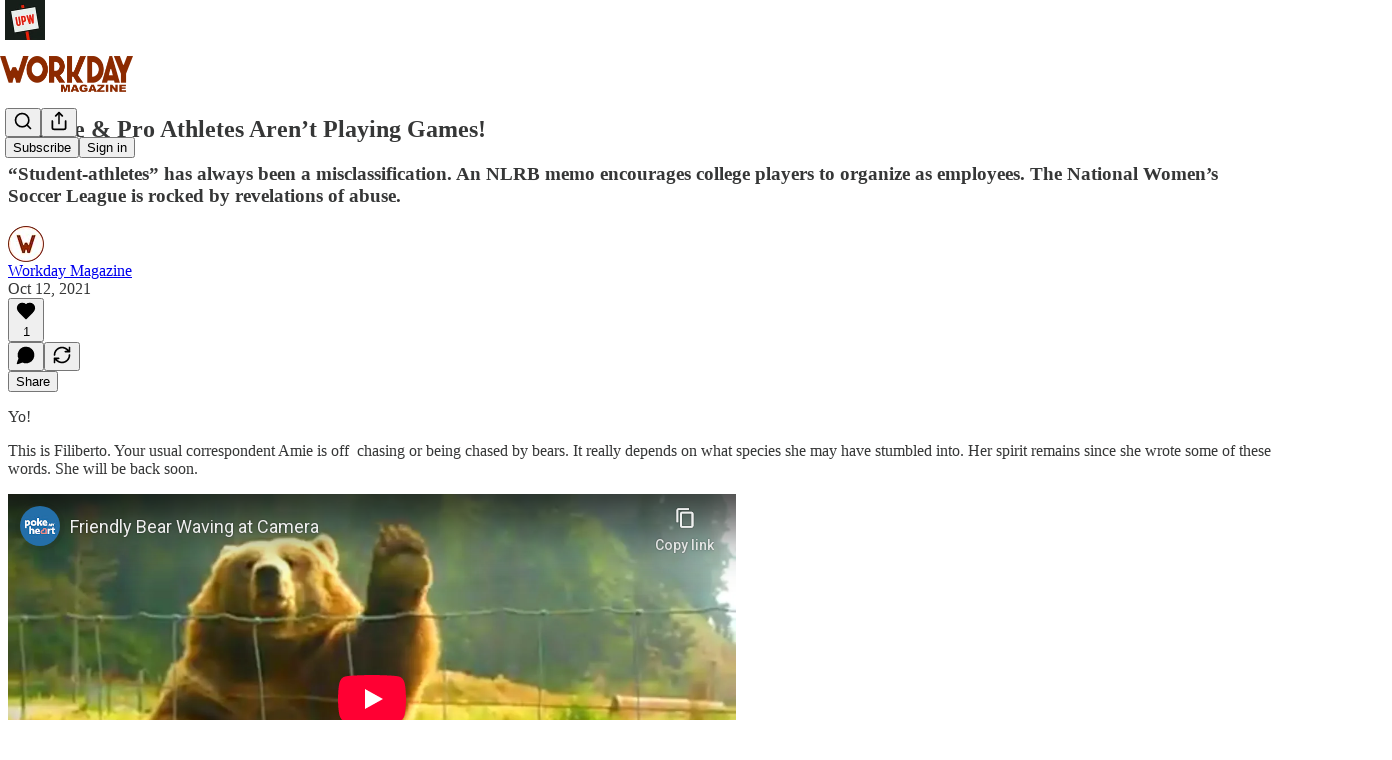

--- FILE ---
content_type: text/html; charset=utf-8
request_url: https://www.youtube-nocookie.com/embed/M0df5E-uUKI?rel=0&autoplay=0&showinfo=0&enablejsapi=0
body_size: 46634
content:
<!DOCTYPE html><html lang="en" dir="ltr" data-cast-api-enabled="true"><head><meta name="viewport" content="width=device-width, initial-scale=1"><script nonce="qNrMZpq6A6Y30b-2n4EM6w">if ('undefined' == typeof Symbol || 'undefined' == typeof Symbol.iterator) {delete Array.prototype.entries;}</script><style name="www-roboto" nonce="xpbpxqxXIyha-ZoxndCj8g">@font-face{font-family:'Roboto';font-style:normal;font-weight:400;font-stretch:100%;src:url(//fonts.gstatic.com/s/roboto/v48/KFO7CnqEu92Fr1ME7kSn66aGLdTylUAMa3GUBHMdazTgWw.woff2)format('woff2');unicode-range:U+0460-052F,U+1C80-1C8A,U+20B4,U+2DE0-2DFF,U+A640-A69F,U+FE2E-FE2F;}@font-face{font-family:'Roboto';font-style:normal;font-weight:400;font-stretch:100%;src:url(//fonts.gstatic.com/s/roboto/v48/KFO7CnqEu92Fr1ME7kSn66aGLdTylUAMa3iUBHMdazTgWw.woff2)format('woff2');unicode-range:U+0301,U+0400-045F,U+0490-0491,U+04B0-04B1,U+2116;}@font-face{font-family:'Roboto';font-style:normal;font-weight:400;font-stretch:100%;src:url(//fonts.gstatic.com/s/roboto/v48/KFO7CnqEu92Fr1ME7kSn66aGLdTylUAMa3CUBHMdazTgWw.woff2)format('woff2');unicode-range:U+1F00-1FFF;}@font-face{font-family:'Roboto';font-style:normal;font-weight:400;font-stretch:100%;src:url(//fonts.gstatic.com/s/roboto/v48/KFO7CnqEu92Fr1ME7kSn66aGLdTylUAMa3-UBHMdazTgWw.woff2)format('woff2');unicode-range:U+0370-0377,U+037A-037F,U+0384-038A,U+038C,U+038E-03A1,U+03A3-03FF;}@font-face{font-family:'Roboto';font-style:normal;font-weight:400;font-stretch:100%;src:url(//fonts.gstatic.com/s/roboto/v48/KFO7CnqEu92Fr1ME7kSn66aGLdTylUAMawCUBHMdazTgWw.woff2)format('woff2');unicode-range:U+0302-0303,U+0305,U+0307-0308,U+0310,U+0312,U+0315,U+031A,U+0326-0327,U+032C,U+032F-0330,U+0332-0333,U+0338,U+033A,U+0346,U+034D,U+0391-03A1,U+03A3-03A9,U+03B1-03C9,U+03D1,U+03D5-03D6,U+03F0-03F1,U+03F4-03F5,U+2016-2017,U+2034-2038,U+203C,U+2040,U+2043,U+2047,U+2050,U+2057,U+205F,U+2070-2071,U+2074-208E,U+2090-209C,U+20D0-20DC,U+20E1,U+20E5-20EF,U+2100-2112,U+2114-2115,U+2117-2121,U+2123-214F,U+2190,U+2192,U+2194-21AE,U+21B0-21E5,U+21F1-21F2,U+21F4-2211,U+2213-2214,U+2216-22FF,U+2308-230B,U+2310,U+2319,U+231C-2321,U+2336-237A,U+237C,U+2395,U+239B-23B7,U+23D0,U+23DC-23E1,U+2474-2475,U+25AF,U+25B3,U+25B7,U+25BD,U+25C1,U+25CA,U+25CC,U+25FB,U+266D-266F,U+27C0-27FF,U+2900-2AFF,U+2B0E-2B11,U+2B30-2B4C,U+2BFE,U+3030,U+FF5B,U+FF5D,U+1D400-1D7FF,U+1EE00-1EEFF;}@font-face{font-family:'Roboto';font-style:normal;font-weight:400;font-stretch:100%;src:url(//fonts.gstatic.com/s/roboto/v48/KFO7CnqEu92Fr1ME7kSn66aGLdTylUAMaxKUBHMdazTgWw.woff2)format('woff2');unicode-range:U+0001-000C,U+000E-001F,U+007F-009F,U+20DD-20E0,U+20E2-20E4,U+2150-218F,U+2190,U+2192,U+2194-2199,U+21AF,U+21E6-21F0,U+21F3,U+2218-2219,U+2299,U+22C4-22C6,U+2300-243F,U+2440-244A,U+2460-24FF,U+25A0-27BF,U+2800-28FF,U+2921-2922,U+2981,U+29BF,U+29EB,U+2B00-2BFF,U+4DC0-4DFF,U+FFF9-FFFB,U+10140-1018E,U+10190-1019C,U+101A0,U+101D0-101FD,U+102E0-102FB,U+10E60-10E7E,U+1D2C0-1D2D3,U+1D2E0-1D37F,U+1F000-1F0FF,U+1F100-1F1AD,U+1F1E6-1F1FF,U+1F30D-1F30F,U+1F315,U+1F31C,U+1F31E,U+1F320-1F32C,U+1F336,U+1F378,U+1F37D,U+1F382,U+1F393-1F39F,U+1F3A7-1F3A8,U+1F3AC-1F3AF,U+1F3C2,U+1F3C4-1F3C6,U+1F3CA-1F3CE,U+1F3D4-1F3E0,U+1F3ED,U+1F3F1-1F3F3,U+1F3F5-1F3F7,U+1F408,U+1F415,U+1F41F,U+1F426,U+1F43F,U+1F441-1F442,U+1F444,U+1F446-1F449,U+1F44C-1F44E,U+1F453,U+1F46A,U+1F47D,U+1F4A3,U+1F4B0,U+1F4B3,U+1F4B9,U+1F4BB,U+1F4BF,U+1F4C8-1F4CB,U+1F4D6,U+1F4DA,U+1F4DF,U+1F4E3-1F4E6,U+1F4EA-1F4ED,U+1F4F7,U+1F4F9-1F4FB,U+1F4FD-1F4FE,U+1F503,U+1F507-1F50B,U+1F50D,U+1F512-1F513,U+1F53E-1F54A,U+1F54F-1F5FA,U+1F610,U+1F650-1F67F,U+1F687,U+1F68D,U+1F691,U+1F694,U+1F698,U+1F6AD,U+1F6B2,U+1F6B9-1F6BA,U+1F6BC,U+1F6C6-1F6CF,U+1F6D3-1F6D7,U+1F6E0-1F6EA,U+1F6F0-1F6F3,U+1F6F7-1F6FC,U+1F700-1F7FF,U+1F800-1F80B,U+1F810-1F847,U+1F850-1F859,U+1F860-1F887,U+1F890-1F8AD,U+1F8B0-1F8BB,U+1F8C0-1F8C1,U+1F900-1F90B,U+1F93B,U+1F946,U+1F984,U+1F996,U+1F9E9,U+1FA00-1FA6F,U+1FA70-1FA7C,U+1FA80-1FA89,U+1FA8F-1FAC6,U+1FACE-1FADC,U+1FADF-1FAE9,U+1FAF0-1FAF8,U+1FB00-1FBFF;}@font-face{font-family:'Roboto';font-style:normal;font-weight:400;font-stretch:100%;src:url(//fonts.gstatic.com/s/roboto/v48/KFO7CnqEu92Fr1ME7kSn66aGLdTylUAMa3OUBHMdazTgWw.woff2)format('woff2');unicode-range:U+0102-0103,U+0110-0111,U+0128-0129,U+0168-0169,U+01A0-01A1,U+01AF-01B0,U+0300-0301,U+0303-0304,U+0308-0309,U+0323,U+0329,U+1EA0-1EF9,U+20AB;}@font-face{font-family:'Roboto';font-style:normal;font-weight:400;font-stretch:100%;src:url(//fonts.gstatic.com/s/roboto/v48/KFO7CnqEu92Fr1ME7kSn66aGLdTylUAMa3KUBHMdazTgWw.woff2)format('woff2');unicode-range:U+0100-02BA,U+02BD-02C5,U+02C7-02CC,U+02CE-02D7,U+02DD-02FF,U+0304,U+0308,U+0329,U+1D00-1DBF,U+1E00-1E9F,U+1EF2-1EFF,U+2020,U+20A0-20AB,U+20AD-20C0,U+2113,U+2C60-2C7F,U+A720-A7FF;}@font-face{font-family:'Roboto';font-style:normal;font-weight:400;font-stretch:100%;src:url(//fonts.gstatic.com/s/roboto/v48/KFO7CnqEu92Fr1ME7kSn66aGLdTylUAMa3yUBHMdazQ.woff2)format('woff2');unicode-range:U+0000-00FF,U+0131,U+0152-0153,U+02BB-02BC,U+02C6,U+02DA,U+02DC,U+0304,U+0308,U+0329,U+2000-206F,U+20AC,U+2122,U+2191,U+2193,U+2212,U+2215,U+FEFF,U+FFFD;}@font-face{font-family:'Roboto';font-style:normal;font-weight:500;font-stretch:100%;src:url(//fonts.gstatic.com/s/roboto/v48/KFO7CnqEu92Fr1ME7kSn66aGLdTylUAMa3GUBHMdazTgWw.woff2)format('woff2');unicode-range:U+0460-052F,U+1C80-1C8A,U+20B4,U+2DE0-2DFF,U+A640-A69F,U+FE2E-FE2F;}@font-face{font-family:'Roboto';font-style:normal;font-weight:500;font-stretch:100%;src:url(//fonts.gstatic.com/s/roboto/v48/KFO7CnqEu92Fr1ME7kSn66aGLdTylUAMa3iUBHMdazTgWw.woff2)format('woff2');unicode-range:U+0301,U+0400-045F,U+0490-0491,U+04B0-04B1,U+2116;}@font-face{font-family:'Roboto';font-style:normal;font-weight:500;font-stretch:100%;src:url(//fonts.gstatic.com/s/roboto/v48/KFO7CnqEu92Fr1ME7kSn66aGLdTylUAMa3CUBHMdazTgWw.woff2)format('woff2');unicode-range:U+1F00-1FFF;}@font-face{font-family:'Roboto';font-style:normal;font-weight:500;font-stretch:100%;src:url(//fonts.gstatic.com/s/roboto/v48/KFO7CnqEu92Fr1ME7kSn66aGLdTylUAMa3-UBHMdazTgWw.woff2)format('woff2');unicode-range:U+0370-0377,U+037A-037F,U+0384-038A,U+038C,U+038E-03A1,U+03A3-03FF;}@font-face{font-family:'Roboto';font-style:normal;font-weight:500;font-stretch:100%;src:url(//fonts.gstatic.com/s/roboto/v48/KFO7CnqEu92Fr1ME7kSn66aGLdTylUAMawCUBHMdazTgWw.woff2)format('woff2');unicode-range:U+0302-0303,U+0305,U+0307-0308,U+0310,U+0312,U+0315,U+031A,U+0326-0327,U+032C,U+032F-0330,U+0332-0333,U+0338,U+033A,U+0346,U+034D,U+0391-03A1,U+03A3-03A9,U+03B1-03C9,U+03D1,U+03D5-03D6,U+03F0-03F1,U+03F4-03F5,U+2016-2017,U+2034-2038,U+203C,U+2040,U+2043,U+2047,U+2050,U+2057,U+205F,U+2070-2071,U+2074-208E,U+2090-209C,U+20D0-20DC,U+20E1,U+20E5-20EF,U+2100-2112,U+2114-2115,U+2117-2121,U+2123-214F,U+2190,U+2192,U+2194-21AE,U+21B0-21E5,U+21F1-21F2,U+21F4-2211,U+2213-2214,U+2216-22FF,U+2308-230B,U+2310,U+2319,U+231C-2321,U+2336-237A,U+237C,U+2395,U+239B-23B7,U+23D0,U+23DC-23E1,U+2474-2475,U+25AF,U+25B3,U+25B7,U+25BD,U+25C1,U+25CA,U+25CC,U+25FB,U+266D-266F,U+27C0-27FF,U+2900-2AFF,U+2B0E-2B11,U+2B30-2B4C,U+2BFE,U+3030,U+FF5B,U+FF5D,U+1D400-1D7FF,U+1EE00-1EEFF;}@font-face{font-family:'Roboto';font-style:normal;font-weight:500;font-stretch:100%;src:url(//fonts.gstatic.com/s/roboto/v48/KFO7CnqEu92Fr1ME7kSn66aGLdTylUAMaxKUBHMdazTgWw.woff2)format('woff2');unicode-range:U+0001-000C,U+000E-001F,U+007F-009F,U+20DD-20E0,U+20E2-20E4,U+2150-218F,U+2190,U+2192,U+2194-2199,U+21AF,U+21E6-21F0,U+21F3,U+2218-2219,U+2299,U+22C4-22C6,U+2300-243F,U+2440-244A,U+2460-24FF,U+25A0-27BF,U+2800-28FF,U+2921-2922,U+2981,U+29BF,U+29EB,U+2B00-2BFF,U+4DC0-4DFF,U+FFF9-FFFB,U+10140-1018E,U+10190-1019C,U+101A0,U+101D0-101FD,U+102E0-102FB,U+10E60-10E7E,U+1D2C0-1D2D3,U+1D2E0-1D37F,U+1F000-1F0FF,U+1F100-1F1AD,U+1F1E6-1F1FF,U+1F30D-1F30F,U+1F315,U+1F31C,U+1F31E,U+1F320-1F32C,U+1F336,U+1F378,U+1F37D,U+1F382,U+1F393-1F39F,U+1F3A7-1F3A8,U+1F3AC-1F3AF,U+1F3C2,U+1F3C4-1F3C6,U+1F3CA-1F3CE,U+1F3D4-1F3E0,U+1F3ED,U+1F3F1-1F3F3,U+1F3F5-1F3F7,U+1F408,U+1F415,U+1F41F,U+1F426,U+1F43F,U+1F441-1F442,U+1F444,U+1F446-1F449,U+1F44C-1F44E,U+1F453,U+1F46A,U+1F47D,U+1F4A3,U+1F4B0,U+1F4B3,U+1F4B9,U+1F4BB,U+1F4BF,U+1F4C8-1F4CB,U+1F4D6,U+1F4DA,U+1F4DF,U+1F4E3-1F4E6,U+1F4EA-1F4ED,U+1F4F7,U+1F4F9-1F4FB,U+1F4FD-1F4FE,U+1F503,U+1F507-1F50B,U+1F50D,U+1F512-1F513,U+1F53E-1F54A,U+1F54F-1F5FA,U+1F610,U+1F650-1F67F,U+1F687,U+1F68D,U+1F691,U+1F694,U+1F698,U+1F6AD,U+1F6B2,U+1F6B9-1F6BA,U+1F6BC,U+1F6C6-1F6CF,U+1F6D3-1F6D7,U+1F6E0-1F6EA,U+1F6F0-1F6F3,U+1F6F7-1F6FC,U+1F700-1F7FF,U+1F800-1F80B,U+1F810-1F847,U+1F850-1F859,U+1F860-1F887,U+1F890-1F8AD,U+1F8B0-1F8BB,U+1F8C0-1F8C1,U+1F900-1F90B,U+1F93B,U+1F946,U+1F984,U+1F996,U+1F9E9,U+1FA00-1FA6F,U+1FA70-1FA7C,U+1FA80-1FA89,U+1FA8F-1FAC6,U+1FACE-1FADC,U+1FADF-1FAE9,U+1FAF0-1FAF8,U+1FB00-1FBFF;}@font-face{font-family:'Roboto';font-style:normal;font-weight:500;font-stretch:100%;src:url(//fonts.gstatic.com/s/roboto/v48/KFO7CnqEu92Fr1ME7kSn66aGLdTylUAMa3OUBHMdazTgWw.woff2)format('woff2');unicode-range:U+0102-0103,U+0110-0111,U+0128-0129,U+0168-0169,U+01A0-01A1,U+01AF-01B0,U+0300-0301,U+0303-0304,U+0308-0309,U+0323,U+0329,U+1EA0-1EF9,U+20AB;}@font-face{font-family:'Roboto';font-style:normal;font-weight:500;font-stretch:100%;src:url(//fonts.gstatic.com/s/roboto/v48/KFO7CnqEu92Fr1ME7kSn66aGLdTylUAMa3KUBHMdazTgWw.woff2)format('woff2');unicode-range:U+0100-02BA,U+02BD-02C5,U+02C7-02CC,U+02CE-02D7,U+02DD-02FF,U+0304,U+0308,U+0329,U+1D00-1DBF,U+1E00-1E9F,U+1EF2-1EFF,U+2020,U+20A0-20AB,U+20AD-20C0,U+2113,U+2C60-2C7F,U+A720-A7FF;}@font-face{font-family:'Roboto';font-style:normal;font-weight:500;font-stretch:100%;src:url(//fonts.gstatic.com/s/roboto/v48/KFO7CnqEu92Fr1ME7kSn66aGLdTylUAMa3yUBHMdazQ.woff2)format('woff2');unicode-range:U+0000-00FF,U+0131,U+0152-0153,U+02BB-02BC,U+02C6,U+02DA,U+02DC,U+0304,U+0308,U+0329,U+2000-206F,U+20AC,U+2122,U+2191,U+2193,U+2212,U+2215,U+FEFF,U+FFFD;}</style><script name="www-roboto" nonce="qNrMZpq6A6Y30b-2n4EM6w">if (document.fonts && document.fonts.load) {document.fonts.load("400 10pt Roboto", "E"); document.fonts.load("500 10pt Roboto", "E");}</script><link rel="stylesheet" href="/s/player/b95b0e7a/www-player.css" name="www-player" nonce="xpbpxqxXIyha-ZoxndCj8g"><style nonce="xpbpxqxXIyha-ZoxndCj8g">html {overflow: hidden;}body {font: 12px Roboto, Arial, sans-serif; background-color: #000; color: #fff; height: 100%; width: 100%; overflow: hidden; position: absolute; margin: 0; padding: 0;}#player {width: 100%; height: 100%;}h1 {text-align: center; color: #fff;}h3 {margin-top: 6px; margin-bottom: 3px;}.player-unavailable {position: absolute; top: 0; left: 0; right: 0; bottom: 0; padding: 25px; font-size: 13px; background: url(/img/meh7.png) 50% 65% no-repeat;}.player-unavailable .message {text-align: left; margin: 0 -5px 15px; padding: 0 5px 14px; border-bottom: 1px solid #888; font-size: 19px; font-weight: normal;}.player-unavailable a {color: #167ac6; text-decoration: none;}</style><script nonce="qNrMZpq6A6Y30b-2n4EM6w">var ytcsi={gt:function(n){n=(n||"")+"data_";return ytcsi[n]||(ytcsi[n]={tick:{},info:{},gel:{preLoggedGelInfos:[]}})},now:window.performance&&window.performance.timing&&window.performance.now&&window.performance.timing.navigationStart?function(){return window.performance.timing.navigationStart+window.performance.now()}:function(){return(new Date).getTime()},tick:function(l,t,n){var ticks=ytcsi.gt(n).tick;var v=t||ytcsi.now();if(ticks[l]){ticks["_"+l]=ticks["_"+l]||[ticks[l]];ticks["_"+l].push(v)}ticks[l]=
v},info:function(k,v,n){ytcsi.gt(n).info[k]=v},infoGel:function(p,n){ytcsi.gt(n).gel.preLoggedGelInfos.push(p)},setStart:function(t,n){ytcsi.tick("_start",t,n)}};
(function(w,d){function isGecko(){if(!w.navigator)return false;try{if(w.navigator.userAgentData&&w.navigator.userAgentData.brands&&w.navigator.userAgentData.brands.length){var brands=w.navigator.userAgentData.brands;var i=0;for(;i<brands.length;i++)if(brands[i]&&brands[i].brand==="Firefox")return true;return false}}catch(e){setTimeout(function(){throw e;})}if(!w.navigator.userAgent)return false;var ua=w.navigator.userAgent;return ua.indexOf("Gecko")>0&&ua.toLowerCase().indexOf("webkit")<0&&ua.indexOf("Edge")<
0&&ua.indexOf("Trident")<0&&ua.indexOf("MSIE")<0}ytcsi.setStart(w.performance?w.performance.timing.responseStart:null);var isPrerender=(d.visibilityState||d.webkitVisibilityState)=="prerender";var vName=!d.visibilityState&&d.webkitVisibilityState?"webkitvisibilitychange":"visibilitychange";if(isPrerender){var startTick=function(){ytcsi.setStart();d.removeEventListener(vName,startTick)};d.addEventListener(vName,startTick,false)}if(d.addEventListener)d.addEventListener(vName,function(){ytcsi.tick("vc")},
false);if(isGecko()){var isHidden=(d.visibilityState||d.webkitVisibilityState)=="hidden";if(isHidden)ytcsi.tick("vc")}var slt=function(el,t){setTimeout(function(){var n=ytcsi.now();el.loadTime=n;if(el.slt)el.slt()},t)};w.__ytRIL=function(el){if(!el.getAttribute("data-thumb"))if(w.requestAnimationFrame)w.requestAnimationFrame(function(){slt(el,0)});else slt(el,16)}})(window,document);
</script><script nonce="qNrMZpq6A6Y30b-2n4EM6w">var ytcfg={d:function(){return window.yt&&yt.config_||ytcfg.data_||(ytcfg.data_={})},get:function(k,o){return k in ytcfg.d()?ytcfg.d()[k]:o},set:function(){var a=arguments;if(a.length>1)ytcfg.d()[a[0]]=a[1];else{var k;for(k in a[0])ytcfg.d()[k]=a[0][k]}}};
ytcfg.set({"CLIENT_CANARY_STATE":"none","DEVICE":"cbr\u003dChrome\u0026cbrand\u003dapple\u0026cbrver\u003d131.0.0.0\u0026ceng\u003dWebKit\u0026cengver\u003d537.36\u0026cos\u003dMacintosh\u0026cosver\u003d10_15_7\u0026cplatform\u003dDESKTOP","EVENT_ID":"I3pqaafcELPX_tcPgOewmA4","EXPERIMENT_FLAGS":{"ab_det_apm":true,"ab_det_el_h":true,"ab_det_em_inj":true,"ab_l_sig_st":true,"ab_l_sig_st_e":true,"action_companion_center_align_description":true,"allow_skip_networkless":true,"always_send_and_write":true,"att_web_record_metrics":true,"attmusi":true,"c3_enable_button_impression_logging":true,"c3_watch_page_component":true,"cancel_pending_navs":true,"clean_up_manual_attribution_header":true,"config_age_report_killswitch":true,"cow_optimize_idom_compat":true,"csi_config_handling_infra":true,"csi_on_gel":true,"delhi_mweb_colorful_sd":true,"delhi_mweb_colorful_sd_v2":true,"deprecate_csi_has_info":true,"deprecate_pair_servlet_enabled":true,"desktop_sparkles_light_cta_button":true,"disable_cached_masthead_data":true,"disable_child_node_auto_formatted_strings":true,"disable_enf_isd":true,"disable_log_to_visitor_layer":true,"disable_pacf_logging_for_memory_limited_tv":true,"embeds_enable_eid_enforcement_for_youtube":true,"embeds_enable_info_panel_dismissal":true,"embeds_enable_pfp_always_unbranded":true,"embeds_muted_autoplay_sound_fix":true,"embeds_serve_es6_client":true,"embeds_web_nwl_disable_nocookie":true,"embeds_web_updated_shorts_definition_fix":true,"enable_active_view_display_ad_renderer_web_home":true,"enable_ad_disclosure_banner_a11y_fix":true,"enable_chips_shelf_view_model_fully_reactive":true,"enable_client_creator_goal_ticker_bar_revamp":true,"enable_client_only_wiz_direct_reactions":true,"enable_client_sli_logging":true,"enable_client_streamz_web":true,"enable_client_ve_spec":true,"enable_cloud_save_error_popup_after_retry":true,"enable_cookie_reissue_iframe":true,"enable_dai_sdf_h5_preroll":true,"enable_datasync_id_header_in_web_vss_pings":true,"enable_default_mono_cta_migration_web_client":true,"enable_dma_post_enforcement":true,"enable_docked_chat_messages":true,"enable_entity_store_from_dependency_injection":true,"enable_inline_muted_playback_on_web_search":true,"enable_inline_muted_playback_on_web_search_for_vdc":true,"enable_inline_muted_playback_on_web_search_for_vdcb":true,"enable_is_mini_app_page_active_bugfix":true,"enable_live_overlay_feed_in_live_chat":true,"enable_logging_first_user_action_after_game_ready":true,"enable_ltc_param_fetch_from_innertube":true,"enable_masthead_mweb_padding_fix":true,"enable_menu_renderer_button_in_mweb_hclr":true,"enable_mini_app_command_handler_mweb_fix":true,"enable_mini_app_iframe_loaded_logging":true,"enable_mini_guide_downloads_item":true,"enable_mixed_direction_formatted_strings":true,"enable_mweb_livestream_ui_update":true,"enable_mweb_new_caption_language_picker":true,"enable_names_handles_account_switcher":true,"enable_network_request_logging_on_game_events":true,"enable_new_paid_product_placement":true,"enable_obtaining_ppn_query_param":true,"enable_open_in_new_tab_icon_for_short_dr_for_desktop_search":true,"enable_open_yt_content":true,"enable_origin_query_parameter_bugfix":true,"enable_pause_ads_on_ytv_html5":true,"enable_payments_purchase_manager":true,"enable_pdp_icon_prefetch":true,"enable_pl_r_si_fa":true,"enable_place_pivot_url":true,"enable_playable_a11y_label_with_badge_text":true,"enable_pv_screen_modern_text":true,"enable_removing_navbar_title_on_hashtag_page_mweb":true,"enable_resetting_scroll_position_on_flow_change":true,"enable_rta_manager":true,"enable_sdf_companion_h5":true,"enable_sdf_dai_h5_midroll":true,"enable_sdf_h5_endemic_mid_post_roll":true,"enable_sdf_on_h5_unplugged_vod_midroll":true,"enable_sdf_shorts_player_bytes_h5":true,"enable_sdk_performance_network_logging":true,"enable_sending_unwrapped_game_audio_as_serialized_metadata":true,"enable_sfv_effect_pivot_url":true,"enable_shorts_new_carousel":true,"enable_skip_ad_guidance_prompt":true,"enable_skippable_ads_for_unplugged_ad_pod":true,"enable_smearing_expansion_dai":true,"enable_third_party_info":true,"enable_time_out_messages":true,"enable_timeline_view_modern_transcript_fe":true,"enable_video_display_compact_button_group_for_desktop_search":true,"enable_watch_next_pause_autoplay_lact":true,"enable_web_home_top_landscape_image_layout_level_click":true,"enable_web_tiered_gel":true,"enable_window_constrained_buy_flow_dialog":true,"enable_wiz_queue_effect_and_on_init_initial_runs":true,"enable_ypc_spinners":true,"enable_yt_ata_iframe_authuser":true,"export_networkless_options":true,"export_player_version_to_ytconfig":true,"fill_single_video_with_notify_to_lasr":true,"fix_ad_miniplayer_controls_rendering":true,"fix_ads_tracking_for_swf_config_deprecation_mweb":true,"h5_companion_enable_adcpn_macro_substitution_for_click_pings":true,"h5_inplayer_enable_adcpn_macro_substitution_for_click_pings":true,"h5_reset_cache_and_filter_before_update_masthead":true,"hide_channel_creation_title_for_mweb":true,"high_ccv_client_side_caching_h5":true,"html5_log_trigger_events_with_debug_data":true,"html5_ssdai_enable_media_end_cue_range":true,"il_attach_cache_limit":true,"il_use_view_model_logging_context":true,"is_browser_support_for_webcam_streaming":true,"json_condensed_response":true,"kev_adb_pg":true,"kevlar_gel_error_routing":true,"kevlar_watch_cinematics":true,"live_chat_enable_controller_extraction":true,"live_chat_enable_rta_manager":true,"live_chat_increased_min_height":true,"log_click_with_layer_from_element_in_command_handler":true,"log_errors_through_nwl_on_retry":true,"mdx_enable_privacy_disclosure_ui":true,"mdx_load_cast_api_bootstrap_script":true,"medium_progress_bar_modification":true,"migrate_remaining_web_ad_badges_to_innertube":true,"mobile_account_menu_refresh":true,"mweb_a11y_enable_player_controls_invisible_toggle":true,"mweb_account_linking_noapp":true,"mweb_after_render_to_scheduler":true,"mweb_allow_modern_search_suggest_behavior":true,"mweb_animated_actions":true,"mweb_app_upsell_button_direct_to_app":true,"mweb_big_progress_bar":true,"mweb_c3_disable_carve_out":true,"mweb_c3_disable_carve_out_keep_external_links":true,"mweb_c3_enable_adaptive_signals":true,"mweb_c3_endscreen":true,"mweb_c3_endscreen_v2":true,"mweb_c3_library_page_enable_recent_shelf":true,"mweb_c3_remove_web_navigation_endpoint_data":true,"mweb_c3_use_canonical_from_player_response":true,"mweb_cinematic_watch":true,"mweb_command_handler":true,"mweb_delay_watch_initial_data":true,"mweb_disable_searchbar_scroll":true,"mweb_enable_fine_scrubbing_for_recs":true,"mweb_enable_keto_batch_player_fullscreen":true,"mweb_enable_keto_batch_player_progress_bar":true,"mweb_enable_keto_batch_player_tooltips":true,"mweb_enable_lockup_view_model_for_ucp":true,"mweb_enable_mix_panel_title_metadata":true,"mweb_enable_more_drawer":true,"mweb_enable_optional_fullscreen_landscape_locking":true,"mweb_enable_overlay_touch_manager":true,"mweb_enable_premium_carve_out_fix":true,"mweb_enable_refresh_detection":true,"mweb_enable_search_imp":true,"mweb_enable_sequence_signal":true,"mweb_enable_shorts_pivot_button":true,"mweb_enable_shorts_video_preload":true,"mweb_enable_skippables_on_jio_phone":true,"mweb_enable_storyboards":true,"mweb_enable_two_line_title_on_shorts":true,"mweb_enable_varispeed_controller":true,"mweb_enable_warm_channel_requests":true,"mweb_enable_watch_feed_infinite_scroll":true,"mweb_enable_wrapped_unplugged_pause_membership_dialog_renderer":true,"mweb_filter_video_format_in_webfe":true,"mweb_fix_livestream_seeking":true,"mweb_fix_monitor_visibility_after_render":true,"mweb_fix_section_list_continuation_item_renderers":true,"mweb_force_ios_fallback_to_native_control":true,"mweb_fp_auto_fullscreen":true,"mweb_fullscreen_controls":true,"mweb_fullscreen_controls_action_buttons":true,"mweb_fullscreen_watch_system":true,"mweb_home_reactive_shorts":true,"mweb_innertube_search_command":true,"mweb_lang_in_html":true,"mweb_like_button_synced_with_entities":true,"mweb_logo_use_home_page_ve":true,"mweb_module_decoration":true,"mweb_native_control_in_faux_fullscreen_shared":true,"mweb_panel_container_inert":true,"mweb_player_control_on_hover":true,"mweb_player_delhi_dtts":true,"mweb_player_settings_use_bottom_sheet":true,"mweb_player_show_previous_next_buttons_in_playlist":true,"mweb_player_skip_no_op_state_changes":true,"mweb_player_user_select_none":true,"mweb_playlist_engagement_panel":true,"mweb_progress_bar_seek_on_mouse_click":true,"mweb_pull_2_full":true,"mweb_pull_2_full_enable_touch_handlers":true,"mweb_schedule_warm_watch_response":true,"mweb_searchbox_legacy_navigation":true,"mweb_see_fewer_shorts":true,"mweb_sheets_ui_refresh":true,"mweb_shorts_comments_panel_id_change":true,"mweb_shorts_early_continuation":true,"mweb_show_ios_smart_banner":true,"mweb_use_server_url_on_startup":true,"mweb_watch_captions_enable_auto_translate":true,"mweb_watch_captions_set_default_size":true,"mweb_watch_stop_scheduler_on_player_response":true,"mweb_watchfeed_big_thumbnails":true,"mweb_yt_searchbox":true,"networkless_logging":true,"no_client_ve_attach_unless_shown":true,"nwl_send_from_memory_when_online":true,"pageid_as_header_web":true,"playback_settings_use_switch_menu":true,"player_controls_autonav_fix":true,"player_controls_skip_double_signal_update":true,"polymer_bad_build_labels":true,"polymer_verifiy_app_state":true,"qoe_send_and_write":true,"remove_chevron_from_ad_disclosure_banner_h5":true,"remove_masthead_channel_banner_on_refresh":true,"remove_slot_id_exited_trigger_for_dai_in_player_slot_expire":true,"replace_client_url_parsing_with_server_signal":true,"service_worker_enabled":true,"service_worker_push_enabled":true,"service_worker_push_home_page_prompt":true,"service_worker_push_watch_page_prompt":true,"shell_load_gcf":true,"shorten_initial_gel_batch_timeout":true,"should_use_yt_voice_endpoint_in_kaios":true,"skip_invalid_ytcsi_ticks":true,"skip_setting_info_in_csi_data_object":true,"smarter_ve_dedupping":true,"speedmaster_no_seek":true,"start_client_gcf_mweb":true,"stop_handling_click_for_non_rendering_overlay_layout":true,"suppress_error_204_logging":true,"synced_panel_scrolling_controller":true,"use_event_time_ms_header":true,"use_fifo_for_networkless":true,"use_player_abuse_bg_library":true,"use_request_time_ms_header":true,"use_session_based_sampling":true,"use_thumbnail_overlay_time_status_renderer_for_live_badge":true,"use_ts_visibilitylogger":true,"vss_final_ping_send_and_write":true,"vss_playback_use_send_and_write":true,"web_adaptive_repeat_ase":true,"web_always_load_chat_support":true,"web_animated_like":true,"web_api_url":true,"web_autonav_allow_off_by_default":true,"web_button_vm_refactor_disabled":true,"web_c3_log_app_init_finish":true,"web_csi_action_sampling_enabled":true,"web_dedupe_ve_grafting":true,"web_disable_backdrop_filter":true,"web_enable_ab_rsp_cl":true,"web_enable_course_icon_update":true,"web_enable_error_204":true,"web_enable_horizontal_video_attributes_section":true,"web_fix_segmented_like_dislike_undefined":true,"web_gcf_hashes_innertube":true,"web_gel_timeout_cap":true,"web_metadata_carousel_elref_bugfix":true,"web_parent_target_for_sheets":true,"web_persist_server_autonav_state_on_client":true,"web_playback_associated_log_ctt":true,"web_playback_associated_ve":true,"web_prefetch_preload_video":true,"web_progress_bar_draggable":true,"web_resizable_advertiser_banner_on_masthead_safari_fix":true,"web_scheduler_auto_init":true,"web_shorts_just_watched_on_channel_and_pivot_study":true,"web_shorts_just_watched_overlay":true,"web_shorts_pivot_button_view_model_reactive":true,"web_update_panel_visibility_logging_fix":true,"web_video_attribute_view_model_a11y_fix":true,"web_watch_controls_state_signals":true,"web_wiz_attributed_string":true,"web_yt_config_context":true,"webfe_mweb_watch_microdata":true,"webfe_watch_shorts_canonical_url_fix":true,"webpo_exit_on_net_err":true,"wiz_diff_overwritable":true,"wiz_memoize_stamper_items":true,"woffle_used_state_report":true,"wpo_gel_strz":true,"ytcp_paper_tooltip_use_scoped_owner_root":true,"ytidb_clear_embedded_player":true,"H5_async_logging_delay_ms":30000.0,"attention_logging_scroll_throttle":500.0,"autoplay_pause_by_lact_sampling_fraction":0.0,"cinematic_watch_effect_opacity":0.4,"log_window_onerror_fraction":0.1,"speedmaster_playback_rate":2.0,"tv_pacf_logging_sample_rate":0.01,"web_attention_logging_scroll_throttle":500.0,"web_load_prediction_threshold":0.1,"web_navigation_prediction_threshold":0.1,"web_pbj_log_warning_rate":0.0,"web_system_health_fraction":0.01,"ytidb_transaction_ended_event_rate_limit":0.02,"active_time_update_interval_ms":10000,"att_init_delay":500,"autoplay_pause_by_lact_sec":0,"botguard_async_snapshot_timeout_ms":3000,"check_navigator_accuracy_timeout_ms":0,"cinematic_watch_css_filter_blur_strength":40,"cinematic_watch_fade_out_duration":500,"close_webview_delay_ms":100,"cloud_save_game_data_rate_limit_ms":3000,"compression_disable_point":10,"custom_active_view_tos_timeout_ms":3600000,"embeds_widget_poll_interval_ms":0,"gel_min_batch_size":3,"gel_queue_timeout_max_ms":60000,"get_async_timeout_ms":60000,"hide_cta_for_home_web_video_ads_animate_in_time":2,"html5_byterate_soft_cap":0,"initial_gel_batch_timeout":2000,"max_body_size_to_compress":500000,"max_prefetch_window_sec_for_livestream_optimization":10,"min_prefetch_offset_sec_for_livestream_optimization":20,"mini_app_container_iframe_src_update_delay_ms":0,"multiple_preview_news_duration_time":11000,"mweb_c3_toast_duration_ms":5000,"mweb_deep_link_fallback_timeout_ms":10000,"mweb_delay_response_received_actions":100,"mweb_fp_dpad_rate_limit_ms":0,"mweb_fp_dpad_watch_title_clamp_lines":0,"mweb_history_manager_cache_size":100,"mweb_ios_fullscreen_playback_transition_delay_ms":500,"mweb_ios_fullscreen_system_pause_epilson_ms":0,"mweb_override_response_store_expiration_ms":0,"mweb_shorts_early_continuation_trigger_threshold":4,"mweb_w2w_max_age_seconds":0,"mweb_watch_captions_default_size":2,"neon_dark_launch_gradient_count":0,"network_polling_interval":30000,"play_click_interval_ms":30000,"play_ping_interval_ms":10000,"prefetch_comments_ms_after_video":0,"send_config_hash_timer":0,"service_worker_push_logged_out_prompt_watches":-1,"service_worker_push_prompt_cap":-1,"service_worker_push_prompt_delay_microseconds":3888000000000,"show_mini_app_ad_frequency_cap_ms":300000,"slow_compressions_before_abandon_count":4,"speedmaster_cancellation_movement_dp":10,"speedmaster_touch_activation_ms":500,"web_attention_logging_throttle":500,"web_foreground_heartbeat_interval_ms":28000,"web_gel_debounce_ms":10000,"web_logging_max_batch":100,"web_max_tracing_events":50,"web_tracing_session_replay":0,"wil_icon_max_concurrent_fetches":9999,"ytidb_remake_db_retries":3,"ytidb_reopen_db_retries":3,"WebClientReleaseProcessCritical__youtube_embeds_client_version_override":"","WebClientReleaseProcessCritical__youtube_embeds_web_client_version_override":"","WebClientReleaseProcessCritical__youtube_mweb_client_version_override":"","debug_forced_internalcountrycode":"","embeds_web_synth_ch_headers_banned_urls_regex":"","enable_web_media_service":"DISABLED","il_payload_scraping":"","live_chat_unicode_emoji_json_url":"https://www.gstatic.com/youtube/img/emojis/emojis-svg-9.json","mweb_deep_link_feature_tag_suffix":"11268432","mweb_enable_shorts_innertube_player_prefetch_trigger":"NONE","mweb_fp_dpad":"home,search,browse,channel,create_channel,experiments,settings,trending,oops,404,paid_memberships,sponsorship,premium,shorts","mweb_fp_dpad_linear_navigation":"","mweb_fp_dpad_linear_navigation_visitor":"","mweb_fp_dpad_visitor":"","mweb_preload_video_by_player_vars":"","mweb_sign_in_button_style":"STYLE_SUGGESTIVE_AVATAR","place_pivot_triggering_container_alternate":"","place_pivot_triggering_counterfactual_container_alternate":"","search_ui_mweb_searchbar_restyle":"DEFAULT","service_worker_push_force_notification_prompt_tag":"1","service_worker_scope":"/","suggest_exp_str":"","web_client_version_override":"","kevlar_command_handler_command_banlist":[],"mini_app_ids_without_game_ready":["UgkxHHtsak1SC8mRGHMZewc4HzeAY3yhPPmJ","Ugkx7OgzFqE6z_5Mtf4YsotGfQNII1DF_RBm"],"web_op_signal_type_banlist":[],"web_tracing_enabled_spans":["event","command"]},"GAPI_HINT_PARAMS":"m;/_/scs/abc-static/_/js/k\u003dgapi.gapi.en.FZb77tO2YW4.O/d\u003d1/rs\u003dAHpOoo8lqavmo6ayfVxZovyDiP6g3TOVSQ/m\u003d__features__","GAPI_HOST":"https://apis.google.com","GAPI_LOCALE":"en_US","GL":"US","HL":"en","HTML_DIR":"ltr","HTML_LANG":"en","INNERTUBE_API_KEY":"AIzaSyAO_FJ2SlqU8Q4STEHLGCilw_Y9_11qcW8","INNERTUBE_API_VERSION":"v1","INNERTUBE_CLIENT_NAME":"WEB_EMBEDDED_PLAYER","INNERTUBE_CLIENT_VERSION":"1.20260115.01.00","INNERTUBE_CONTEXT":{"client":{"hl":"en","gl":"US","remoteHost":"3.15.184.231","deviceMake":"Apple","deviceModel":"","visitorData":"CgtrMGNVdXJiX3Q0TSij9KnLBjIKCgJVUxIEGgAgVQ%3D%3D","userAgent":"Mozilla/5.0 (Macintosh; Intel Mac OS X 10_15_7) AppleWebKit/537.36 (KHTML, like Gecko) Chrome/131.0.0.0 Safari/537.36; ClaudeBot/1.0; +claudebot@anthropic.com),gzip(gfe)","clientName":"WEB_EMBEDDED_PLAYER","clientVersion":"1.20260115.01.00","osName":"Macintosh","osVersion":"10_15_7","originalUrl":"https://www.youtube-nocookie.com/embed/M0df5E-uUKI?rel\u003d0\u0026autoplay\u003d0\u0026showinfo\u003d0\u0026enablejsapi\u003d0","platform":"DESKTOP","clientFormFactor":"UNKNOWN_FORM_FACTOR","configInfo":{"appInstallData":"[base64]%3D%3D"},"browserName":"Chrome","browserVersion":"131.0.0.0","acceptHeader":"text/html,application/xhtml+xml,application/xml;q\u003d0.9,image/webp,image/apng,*/*;q\u003d0.8,application/signed-exchange;v\u003db3;q\u003d0.9","deviceExperimentId":"ChxOelU1TmpBeE9EQXhNalUxTURjd09USTJOUT09EKP0qcsGGKP0qcsG","rolloutToken":"CKLS6PHOxLPpzQEQ04Gzsc-QkgMY04Gzsc-QkgM%3D"},"user":{"lockedSafetyMode":false},"request":{"useSsl":true},"clickTracking":{"clickTrackingParams":"IhMI5/mysc+QkgMVs6v/BB2AMwzj"},"thirdParty":{"embeddedPlayerContext":{"embeddedPlayerEncryptedContext":"AD5ZzFRUWic6UDNaUqx_Me14JktTRx2tB7X-M-YoYk1Y61z-JV01zQLfJR9hvPZjPGWs-9XMUjch0EnKwIrldrtb5_6yo9rl8HVQ6jqUHVISSv1OO5uh_BjG-TXU8Cdpj9-i3ydsZIjC7z3fMIdtpfz1zei1u3sre_b2b-2bpX_mcbgv5emM04PCdjSvscD7S7zm","ancestorOriginsSupported":false}}},"INNERTUBE_CONTEXT_CLIENT_NAME":56,"INNERTUBE_CONTEXT_CLIENT_VERSION":"1.20260115.01.00","INNERTUBE_CONTEXT_GL":"US","INNERTUBE_CONTEXT_HL":"en","LATEST_ECATCHER_SERVICE_TRACKING_PARAMS":{"client.name":"WEB_EMBEDDED_PLAYER","client.jsfeat":"2021"},"LOGGED_IN":false,"PAGE_BUILD_LABEL":"youtube.embeds.web_20260115_01_RC00","PAGE_CL":856520259,"SERVER_NAME":"WebFE","VISITOR_DATA":"CgtrMGNVdXJiX3Q0TSij9KnLBjIKCgJVUxIEGgAgVQ%3D%3D","WEB_PLAYER_CONTEXT_CONFIGS":{"WEB_PLAYER_CONTEXT_CONFIG_ID_EMBEDDED_PLAYER":{"rootElementId":"movie_player","jsUrl":"/s/player/b95b0e7a/player_ias.vflset/en_US/base.js","cssUrl":"/s/player/b95b0e7a/www-player.css","contextId":"WEB_PLAYER_CONTEXT_CONFIG_ID_EMBEDDED_PLAYER","eventLabel":"embedded","contentRegion":"US","hl":"en_US","hostLanguage":"en","innertubeApiKey":"AIzaSyAO_FJ2SlqU8Q4STEHLGCilw_Y9_11qcW8","innertubeApiVersion":"v1","innertubeContextClientVersion":"1.20260115.01.00","disableRelatedVideos":true,"device":{"brand":"apple","model":"","browser":"Chrome","browserVersion":"131.0.0.0","os":"Macintosh","osVersion":"10_15_7","platform":"DESKTOP","interfaceName":"WEB_EMBEDDED_PLAYER","interfaceVersion":"1.20260115.01.00"},"serializedExperimentIds":"24004644,51010235,51063643,51098299,51204329,51222973,51340662,51349914,51353393,51366423,51389629,51404808,51404810,51484222,51490331,51500051,51505436,51530495,51534669,51560386,51565116,51566373,51578632,51583821,51585555,51605258,51605395,51611457,51620866,51621065,51626155,51632249,51637029,51638932,51639092,51648336,51666850,51672162,51681662,51683502,51696107,51696619,51697032,51700777,51701616,51704637,51705183,51705185,51711227,51711298,51712601,51713176,51713237,51714463,51715038,51717190,51717474,51717746,51719411,51719627,51738919,51741220","serializedExperimentFlags":"H5_async_logging_delay_ms\u003d30000.0\u0026PlayerWeb__h5_enable_advisory_rating_restrictions\u003dtrue\u0026a11y_h5_associate_survey_question\u003dtrue\u0026ab_det_apm\u003dtrue\u0026ab_det_el_h\u003dtrue\u0026ab_det_em_inj\u003dtrue\u0026ab_l_sig_st\u003dtrue\u0026ab_l_sig_st_e\u003dtrue\u0026action_companion_center_align_description\u003dtrue\u0026ad_pod_disable_companion_persist_ads_quality\u003dtrue\u0026add_stmp_logs_for_voice_boost\u003dtrue\u0026allow_autohide_on_paused_videos\u003dtrue\u0026allow_drm_override\u003dtrue\u0026allow_live_autoplay\u003dtrue\u0026allow_poltergust_autoplay\u003dtrue\u0026allow_skip_networkless\u003dtrue\u0026allow_vp9_1080p_mq_enc\u003dtrue\u0026always_cache_redirect_endpoint\u003dtrue\u0026always_send_and_write\u003dtrue\u0026annotation_module_vast_cards_load_logging_fraction\u003d1.0\u0026assign_drm_family_by_format\u003dtrue\u0026att_web_record_metrics\u003dtrue\u0026attention_logging_scroll_throttle\u003d500.0\u0026attmusi\u003dtrue\u0026autoplay_time\u003d10000\u0026autoplay_time_for_fullscreen\u003d-1\u0026autoplay_time_for_music_content\u003d-1\u0026bg_vm_reinit_threshold\u003d7200000\u0026blocked_packages_for_sps\u003d[]\u0026botguard_async_snapshot_timeout_ms\u003d3000\u0026captions_url_add_ei\u003dtrue\u0026check_navigator_accuracy_timeout_ms\u003d0\u0026clean_up_manual_attribution_header\u003dtrue\u0026compression_disable_point\u003d10\u0026cow_optimize_idom_compat\u003dtrue\u0026csi_config_handling_infra\u003dtrue\u0026csi_on_gel\u003dtrue\u0026custom_active_view_tos_timeout_ms\u003d3600000\u0026dash_manifest_version\u003d5\u0026debug_bandaid_hostname\u003d\u0026debug_bandaid_port\u003d0\u0026debug_sherlog_username\u003d\u0026delhi_fast_follow_autonav_toggle\u003dtrue\u0026delhi_modern_player_default_thumbnail_percentage\u003d0.0\u0026delhi_modern_player_faster_autohide_delay_ms\u003d2000\u0026delhi_modern_player_pause_thumbnail_percentage\u003d0.6\u0026delhi_modern_web_player_blending_mode\u003d\u0026delhi_modern_web_player_disable_frosted_glass\u003dtrue\u0026delhi_modern_web_player_horizontal_volume_controls\u003dtrue\u0026delhi_modern_web_player_lhs_volume_controls\u003dtrue\u0026delhi_modern_web_player_responsive_compact_controls_threshold\u003d0\u0026deprecate_22\u003dtrue\u0026deprecate_csi_has_info\u003dtrue\u0026deprecate_delay_ping\u003dtrue\u0026deprecate_pair_servlet_enabled\u003dtrue\u0026desktop_sparkles_light_cta_button\u003dtrue\u0026disable_av1_setting\u003dtrue\u0026disable_branding_context\u003dtrue\u0026disable_cached_masthead_data\u003dtrue\u0026disable_channel_id_check_for_suspended_channels\u003dtrue\u0026disable_child_node_auto_formatted_strings\u003dtrue\u0026disable_enf_isd\u003dtrue\u0026disable_lifa_for_supex_users\u003dtrue\u0026disable_log_to_visitor_layer\u003dtrue\u0026disable_mdx_connection_in_mdx_module_for_music_web\u003dtrue\u0026disable_pacf_logging_for_memory_limited_tv\u003dtrue\u0026disable_reduced_fullscreen_autoplay_countdown_for_minors\u003dtrue\u0026disable_reel_item_watch_format_filtering\u003dtrue\u0026disable_threegpp_progressive_formats\u003dtrue\u0026disable_touch_events_on_skip_button\u003dtrue\u0026edge_encryption_fill_primary_key_version\u003dtrue\u0026embeds_enable_info_panel_dismissal\u003dtrue\u0026embeds_enable_move_set_center_crop_to_public\u003dtrue\u0026embeds_enable_per_video_embed_config\u003dtrue\u0026embeds_enable_pfp_always_unbranded\u003dtrue\u0026embeds_web_lite_mode\u003d1\u0026embeds_web_nwl_disable_nocookie\u003dtrue\u0026embeds_web_synth_ch_headers_banned_urls_regex\u003d\u0026enable_active_view_display_ad_renderer_web_home\u003dtrue\u0026enable_active_view_lr_shorts_video\u003dtrue\u0026enable_active_view_web_shorts_video\u003dtrue\u0026enable_ad_cpn_macro_substitution_for_click_pings\u003dtrue\u0026enable_ad_disclosure_banner_a11y_fix\u003dtrue\u0026enable_app_promo_endcap_eml_on_tablet\u003dtrue\u0026enable_batched_cross_device_pings_in_gel_fanout\u003dtrue\u0026enable_cast_for_web_unplugged\u003dtrue\u0026enable_cast_on_music_web\u003dtrue\u0026enable_cipher_for_manifest_urls\u003dtrue\u0026enable_cleanup_masthead_autoplay_hack_fix\u003dtrue\u0026enable_client_creator_goal_ticker_bar_revamp\u003dtrue\u0026enable_client_only_wiz_direct_reactions\u003dtrue\u0026enable_client_page_id_header_for_first_party_pings\u003dtrue\u0026enable_client_sli_logging\u003dtrue\u0026enable_client_ve_spec\u003dtrue\u0026enable_cookie_reissue_iframe\u003dtrue\u0026enable_cta_banner_on_unplugged_lr\u003dtrue\u0026enable_custom_playhead_parsing\u003dtrue\u0026enable_dai_sdf_h5_preroll\u003dtrue\u0026enable_datasync_id_header_in_web_vss_pings\u003dtrue\u0026enable_default_mono_cta_migration_web_client\u003dtrue\u0026enable_dsa_ad_badge_for_action_endcap_on_android\u003dtrue\u0026enable_dsa_ad_badge_for_action_endcap_on_ios\u003dtrue\u0026enable_entity_store_from_dependency_injection\u003dtrue\u0026enable_error_corrections_infocard_web_client\u003dtrue\u0026enable_error_corrections_infocards_icon_web\u003dtrue\u0026enable_inline_muted_playback_on_web_search\u003dtrue\u0026enable_inline_muted_playback_on_web_search_for_vdc\u003dtrue\u0026enable_inline_muted_playback_on_web_search_for_vdcb\u003dtrue\u0026enable_kabuki_comments_on_shorts\u003ddisabled\u0026enable_live_overlay_feed_in_live_chat\u003dtrue\u0026enable_ltc_param_fetch_from_innertube\u003dtrue\u0026enable_mixed_direction_formatted_strings\u003dtrue\u0026enable_modern_skip_button_on_web\u003dtrue\u0026enable_mweb_livestream_ui_update\u003dtrue\u0026enable_new_paid_product_placement\u003dtrue\u0026enable_open_in_new_tab_icon_for_short_dr_for_desktop_search\u003dtrue\u0026enable_out_of_stock_text_all_surfaces\u003dtrue\u0026enable_paid_content_overlay_bugfix\u003dtrue\u0026enable_pause_ads_on_ytv_html5\u003dtrue\u0026enable_pl_r_si_fa\u003dtrue\u0026enable_policy_based_hqa_filter_in_watch_server\u003dtrue\u0026enable_progres_commands_lr_feeds\u003dtrue\u0026enable_publishing_region_param_in_sus\u003dtrue\u0026enable_pv_screen_modern_text\u003dtrue\u0026enable_rpr_token_on_ltl_lookup\u003dtrue\u0026enable_sdf_companion_h5\u003dtrue\u0026enable_sdf_dai_h5_midroll\u003dtrue\u0026enable_sdf_h5_endemic_mid_post_roll\u003dtrue\u0026enable_sdf_on_h5_unplugged_vod_midroll\u003dtrue\u0026enable_sdf_shorts_player_bytes_h5\u003dtrue\u0026enable_server_driven_abr\u003dtrue\u0026enable_server_driven_abr_for_backgroundable\u003dtrue\u0026enable_server_driven_abr_url_generation\u003dtrue\u0026enable_server_driven_readahead\u003dtrue\u0026enable_skip_ad_guidance_prompt\u003dtrue\u0026enable_skip_to_next_messaging\u003dtrue\u0026enable_skippable_ads_for_unplugged_ad_pod\u003dtrue\u0026enable_smart_skip_player_controls_shown_on_web\u003dtrue\u0026enable_smart_skip_player_controls_shown_on_web_increased_triggering_sensitivity\u003dtrue\u0026enable_smart_skip_speedmaster_on_web\u003dtrue\u0026enable_smearing_expansion_dai\u003dtrue\u0026enable_split_screen_ad_baseline_experience_endemic_live_h5\u003dtrue\u0026enable_third_party_info\u003dtrue\u0026enable_to_call_playready_backend_directly\u003dtrue\u0026enable_unified_action_endcap_on_web\u003dtrue\u0026enable_video_display_compact_button_group_for_desktop_search\u003dtrue\u0026enable_voice_boost_feature\u003dtrue\u0026enable_vp9_appletv5_on_server\u003dtrue\u0026enable_watch_server_rejected_formats_logging\u003dtrue\u0026enable_web_home_top_landscape_image_layout_level_click\u003dtrue\u0026enable_web_media_session_metadata_fix\u003dtrue\u0026enable_web_premium_varispeed_upsell\u003dtrue\u0026enable_web_tiered_gel\u003dtrue\u0026enable_wiz_queue_effect_and_on_init_initial_runs\u003dtrue\u0026enable_yt_ata_iframe_authuser\u003dtrue\u0026enable_ytv_csdai_vp9\u003dtrue\u0026export_networkless_options\u003dtrue\u0026export_player_version_to_ytconfig\u003dtrue\u0026fill_live_request_config_in_ustreamer_config\u003dtrue\u0026fill_single_video_with_notify_to_lasr\u003dtrue\u0026filter_vb_without_non_vb_equivalents\u003dtrue\u0026filter_vp9_for_live_dai\u003dtrue\u0026fix_ad_miniplayer_controls_rendering\u003dtrue\u0026fix_ads_tracking_for_swf_config_deprecation_mweb\u003dtrue\u0026fix_h5_toggle_button_a11y\u003dtrue\u0026fix_survey_color_contrast_on_destop\u003dtrue\u0026fix_toggle_button_role_for_ad_components\u003dtrue\u0026fresca_polling_delay_override\u003d0\u0026gab_return_sabr_ssdai_config\u003dtrue\u0026gel_min_batch_size\u003d3\u0026gel_queue_timeout_max_ms\u003d60000\u0026gvi_channel_client_screen\u003dtrue\u0026h5_companion_enable_adcpn_macro_substitution_for_click_pings\u003dtrue\u0026h5_enable_ad_mbs\u003dtrue\u0026h5_inplayer_enable_adcpn_macro_substitution_for_click_pings\u003dtrue\u0026h5_reset_cache_and_filter_before_update_masthead\u003dtrue\u0026heatseeker_decoration_threshold\u003d0.0\u0026hfr_dropped_framerate_fallback_threshold\u003d0\u0026hide_cta_for_home_web_video_ads_animate_in_time\u003d2\u0026high_ccv_client_side_caching_h5\u003dtrue\u0026hls_use_new_codecs_string_api\u003dtrue\u0026html5_ad_timeout_ms\u003d0\u0026html5_adaptation_step_count\u003d0\u0026html5_ads_preroll_lock_timeout_delay_ms\u003d15000\u0026html5_allow_multiview_tile_preload\u003dtrue\u0026html5_allow_video_keyframe_without_audio\u003dtrue\u0026html5_apply_min_failures\u003dtrue\u0026html5_apply_start_time_within_ads_for_ssdai_transitions\u003dtrue\u0026html5_atr_disable_force_fallback\u003dtrue\u0026html5_att_playback_timeout_ms\u003d30000\u0026html5_attach_num_random_bytes_to_bandaid\u003d0\u0026html5_attach_po_token_to_bandaid\u003dtrue\u0026html5_autonav_cap_idle_secs\u003d0\u0026html5_autonav_quality_cap\u003d720\u0026html5_autoplay_default_quality_cap\u003d0\u0026html5_auxiliary_estimate_weight\u003d0.0\u0026html5_av1_ordinal_cap\u003d0\u0026html5_bandaid_attach_content_po_token\u003dtrue\u0026html5_block_pip_safari_delay\u003d0\u0026html5_bypass_contention_secs\u003d0.0\u0026html5_byterate_soft_cap\u003d0\u0026html5_check_for_idle_network_interval_ms\u003d-1\u0026html5_chipset_soft_cap\u003d8192\u0026html5_consume_all_buffered_bytes_one_poll\u003dtrue\u0026html5_continuous_goodput_probe_interval_ms\u003d0\u0026html5_d6de4_cloud_project_number\u003d868618676952\u0026html5_d6de4_defer_timeout_ms\u003d0\u0026html5_debug_data_log_probability\u003d0.0\u0026html5_decode_to_texture_cap\u003dtrue\u0026html5_default_ad_gain\u003d0.5\u0026html5_default_av1_threshold\u003d0\u0026html5_default_quality_cap\u003d0\u0026html5_defer_fetch_att_ms\u003d0\u0026html5_delayed_retry_count\u003d1\u0026html5_delayed_retry_delay_ms\u003d5000\u0026html5_deprecate_adservice\u003dtrue\u0026html5_deprecate_manifestful_fallback\u003dtrue\u0026html5_deprecate_video_tag_pool\u003dtrue\u0026html5_desktop_vr180_allow_panning\u003dtrue\u0026html5_df_downgrade_thresh\u003d0.6\u0026html5_disable_loop_range_for_shorts_ads\u003dtrue\u0026html5_disable_move_pssh_to_moov\u003dtrue\u0026html5_disable_non_contiguous\u003dtrue\u0026html5_disable_ustreamer_constraint_for_sabr\u003dtrue\u0026html5_disable_web_safari_dai\u003dtrue\u0026html5_displayed_frame_rate_downgrade_threshold\u003d45\u0026html5_drm_byterate_soft_cap\u003d0\u0026html5_drm_check_all_key_error_states\u003dtrue\u0026html5_drm_cpi_license_key\u003dtrue\u0026html5_drm_live_byterate_soft_cap\u003d0\u0026html5_early_media_for_sharper_shorts\u003dtrue\u0026html5_enable_ac3\u003dtrue\u0026html5_enable_audio_track_stickiness\u003dtrue\u0026html5_enable_audio_track_stickiness_phase_two\u003dtrue\u0026html5_enable_caption_changes_for_mosaic\u003dtrue\u0026html5_enable_composite_embargo\u003dtrue\u0026html5_enable_d6de4\u003dtrue\u0026html5_enable_d6de4_cold_start_and_error\u003dtrue\u0026html5_enable_d6de4_idle_priority_job\u003dtrue\u0026html5_enable_drc\u003dtrue\u0026html5_enable_drc_toggle_api\u003dtrue\u0026html5_enable_eac3\u003dtrue\u0026html5_enable_embedded_player_visibility_signals\u003dtrue\u0026html5_enable_oduc\u003dtrue\u0026html5_enable_sabr_from_watch_server\u003dtrue\u0026html5_enable_sabr_host_fallback\u003dtrue\u0026html5_enable_server_driven_request_cancellation\u003dtrue\u0026html5_enable_sps_retry_backoff_metadata_requests\u003dtrue\u0026html5_enable_ssdai_transition_with_only_enter_cuerange\u003dtrue\u0026html5_enable_triggering_cuepoint_for_slot\u003dtrue\u0026html5_enable_tvos_dash\u003dtrue\u0026html5_enable_tvos_encrypted_vp9\u003dtrue\u0026html5_enable_widevine_for_alc\u003dtrue\u0026html5_enable_widevine_for_fast_linear\u003dtrue\u0026html5_encourage_array_coalescing\u003dtrue\u0026html5_fill_default_mosaic_audio_track_id\u003dtrue\u0026html5_fix_multi_audio_offline_playback\u003dtrue\u0026html5_fixed_media_duration_for_request\u003d0\u0026html5_force_sabr_from_watch_server_for_dfss\u003dtrue\u0026html5_forward_click_tracking_params_on_reload\u003dtrue\u0026html5_gapless_ad_autoplay_on_video_to_ad_only\u003dtrue\u0026html5_gapless_ended_transition_buffer_ms\u003d200\u0026html5_gapless_handoff_close_end_long_rebuffer_cfl\u003dtrue\u0026html5_gapless_handoff_close_end_long_rebuffer_delay_ms\u003d0\u0026html5_gapless_loop_seek_offset_in_milli\u003d0\u0026html5_gapless_slow_seek_cfl\u003dtrue\u0026html5_gapless_slow_seek_delay_ms\u003d0\u0026html5_gapless_slow_start_delay_ms\u003d0\u0026html5_generate_content_po_token\u003dtrue\u0026html5_generate_session_po_token\u003dtrue\u0026html5_gl_fps_threshold\u003d0\u0026html5_hard_cap_max_vertical_resolution_for_shorts\u003d0\u0026html5_hdcp_probing_stream_url\u003d\u0026html5_head_miss_secs\u003d0.0\u0026html5_hfr_quality_cap\u003d0\u0026html5_high_res_logging_percent\u003d1.0\u0026html5_hopeless_secs\u003d0\u0026html5_huli_ssdai_use_playback_state\u003dtrue\u0026html5_idle_rate_limit_ms\u003d0\u0026html5_ignore_sabrseek_during_adskip\u003dtrue\u0026html5_innertube_heartbeats_for_fairplay\u003dtrue\u0026html5_innertube_heartbeats_for_playready\u003dtrue\u0026html5_innertube_heartbeats_for_widevine\u003dtrue\u0026html5_jumbo_mobile_subsegment_readahead_target\u003d3.0\u0026html5_jumbo_ull_nonstreaming_mffa_ms\u003d4000\u0026html5_jumbo_ull_subsegment_readahead_target\u003d1.3\u0026html5_kabuki_drm_live_51_default_off\u003dtrue\u0026html5_license_constraint_delay\u003d5000\u0026html5_live_abr_head_miss_fraction\u003d0.0\u0026html5_live_abr_repredict_fraction\u003d0.0\u0026html5_live_chunk_readahead_proxima_override\u003d0\u0026html5_live_low_latency_bandwidth_window\u003d0.0\u0026html5_live_normal_latency_bandwidth_window\u003d0.0\u0026html5_live_quality_cap\u003d0\u0026html5_live_ultra_low_latency_bandwidth_window\u003d0.0\u0026html5_liveness_drift_chunk_override\u003d0\u0026html5_liveness_drift_proxima_override\u003d0\u0026html5_log_audio_abr\u003dtrue\u0026html5_log_experiment_id_from_player_response_to_ctmp\u003d\u0026html5_log_first_ssdai_requests_killswitch\u003dtrue\u0026html5_log_rebuffer_events\u003d5\u0026html5_log_trigger_events_with_debug_data\u003dtrue\u0026html5_log_vss_extra_lr_cparams_freq\u003d\u0026html5_long_rebuffer_jiggle_cmt_delay_ms\u003d0\u0026html5_long_rebuffer_threshold_ms\u003d30000\u0026html5_manifestless_unplugged\u003dtrue\u0026html5_manifestless_vp9_otf\u003dtrue\u0026html5_max_buffer_health_for_downgrade_prop\u003d0.0\u0026html5_max_buffer_health_for_downgrade_secs\u003d0.0\u0026html5_max_byterate\u003d0\u0026html5_max_discontinuity_rewrite_count\u003d0\u0026html5_max_drift_per_track_secs\u003d0.0\u0026html5_max_headm_for_streaming_xhr\u003d0\u0026html5_max_live_dvr_window_plus_margin_secs\u003d46800.0\u0026html5_max_quality_sel_upgrade\u003d0\u0026html5_max_redirect_response_length\u003d8192\u0026html5_max_selectable_quality_ordinal\u003d0\u0026html5_max_vertical_resolution\u003d0\u0026html5_maximum_readahead_seconds\u003d0.0\u0026html5_media_fullscreen\u003dtrue\u0026html5_media_time_weight_prop\u003d0.0\u0026html5_min_failures_to_delay_retry\u003d3\u0026html5_min_media_duration_for_append_prop\u003d0.0\u0026html5_min_media_duration_for_cabr_slice\u003d0.01\u0026html5_min_playback_advance_for_steady_state_secs\u003d0\u0026html5_min_quality_ordinal\u003d0\u0026html5_min_readbehind_cap_secs\u003d60\u0026html5_min_readbehind_secs\u003d0\u0026html5_min_seconds_between_format_selections\u003d0.0\u0026html5_min_selectable_quality_ordinal\u003d0\u0026html5_min_startup_buffered_media_duration_for_live_secs\u003d0.0\u0026html5_min_startup_buffered_media_duration_secs\u003d1.2\u0026html5_min_startup_duration_live_secs\u003d0.25\u0026html5_min_underrun_buffered_pre_steady_state_ms\u003d0\u0026html5_min_upgrade_health_secs\u003d0.0\u0026html5_minimum_readahead_seconds\u003d0.0\u0026html5_mock_content_binding_for_session_token\u003d\u0026html5_move_disable_airplay\u003dtrue\u0026html5_no_placeholder_rollbacks\u003dtrue\u0026html5_non_onesie_attach_po_token\u003dtrue\u0026html5_offline_download_timeout_retry_limit\u003d4\u0026html5_offline_failure_retry_limit\u003d2\u0026html5_offline_playback_position_sync\u003dtrue\u0026html5_offline_prevent_redownload_downloaded_video\u003dtrue\u0026html5_onesie_check_timeout\u003dtrue\u0026html5_onesie_defer_content_loader_ms\u003d0\u0026html5_onesie_live_ttl_secs\u003d8\u0026html5_onesie_prewarm_interval_ms\u003d0\u0026html5_onesie_prewarm_max_lact_ms\u003d0\u0026html5_onesie_redirector_timeout_ms\u003d0\u0026html5_onesie_use_signed_onesie_ustreamer_config\u003dtrue\u0026html5_override_micro_discontinuities_threshold_ms\u003d-1\u0026html5_paced_poll_min_health_ms\u003d0\u0026html5_paced_poll_ms\u003d0\u0026html5_pause_on_nonforeground_platform_errors\u003dtrue\u0026html5_peak_shave\u003dtrue\u0026html5_perf_cap_override_sticky\u003dtrue\u0026html5_performance_cap_floor\u003d360\u0026html5_perserve_av1_perf_cap\u003dtrue\u0026html5_picture_in_picture_logging_onresize_ratio\u003d0.0\u0026html5_platform_max_buffer_health_oversend_duration_secs\u003d0.0\u0026html5_platform_minimum_readahead_seconds\u003d0.0\u0026html5_platform_whitelisted_for_frame_accurate_seeks\u003dtrue\u0026html5_player_att_initial_delay_ms\u003d3000\u0026html5_player_att_retry_delay_ms\u003d1500\u0026html5_player_autonav_logging\u003dtrue\u0026html5_player_dynamic_bottom_gradient\u003dtrue\u0026html5_player_min_build_cl\u003d-1\u0026html5_player_preload_ad_fix\u003dtrue\u0026html5_post_interrupt_readahead\u003d20\u0026html5_prefer_language_over_codec\u003dtrue\u0026html5_prefer_server_bwe3\u003dtrue\u0026html5_preload_wait_time_secs\u003d0.0\u0026html5_probe_primary_delay_base_ms\u003d0\u0026html5_process_all_encrypted_events\u003dtrue\u0026html5_publish_all_cuepoints\u003dtrue\u0026html5_qoe_proto_mock_length\u003d0\u0026html5_query_sw_secure_crypto_for_android\u003dtrue\u0026html5_random_playback_cap\u003d0\u0026html5_record_is_offline_on_playback_attempt_start\u003dtrue\u0026html5_record_ump_timing\u003dtrue\u0026html5_reload_by_kabuki_app\u003dtrue\u0026html5_remove_command_triggered_companions\u003dtrue\u0026html5_remove_not_servable_check_killswitch\u003dtrue\u0026html5_report_fatal_drm_restricted_error_killswitch\u003dtrue\u0026html5_report_slow_ads_as_error\u003dtrue\u0026html5_repredict_interval_ms\u003d0\u0026html5_request_only_hdr_or_sdr_keys\u003dtrue\u0026html5_request_size_max_kb\u003d0\u0026html5_request_size_min_kb\u003d0\u0026html5_reseek_after_time_jump_cfl\u003dtrue\u0026html5_reseek_after_time_jump_delay_ms\u003d0\u0026html5_resource_bad_status_delay_scaling\u003d1.5\u0026html5_restrict_streaming_xhr_on_sqless_requests\u003dtrue\u0026html5_retry_downloads_for_expiration\u003dtrue\u0026html5_retry_on_drm_key_error\u003dtrue\u0026html5_retry_on_drm_unavailable\u003dtrue\u0026html5_retry_quota_exceeded_via_seek\u003dtrue\u0026html5_return_playback_if_already_preloaded\u003dtrue\u0026html5_sabr_enable_server_xtag_selection\u003dtrue\u0026html5_sabr_force_max_network_interruption_duration_ms\u003d0\u0026html5_sabr_ignore_skipad_before_completion\u003dtrue\u0026html5_sabr_live_timing\u003dtrue\u0026html5_sabr_log_server_xtag_selection_onesie_mismatch\u003dtrue\u0026html5_sabr_min_media_bytes_factor_to_append_for_stream\u003d0.0\u0026html5_sabr_non_streaming_xhr_soft_cap\u003d0\u0026html5_sabr_non_streaming_xhr_vod_request_cancellation_timeout_ms\u003d0\u0026html5_sabr_report_partial_segment_estimated_duration\u003dtrue\u0026html5_sabr_report_request_cancellation_info\u003dtrue\u0026html5_sabr_request_limit_per_period\u003d20\u0026html5_sabr_request_limit_per_period_for_low_latency\u003d50\u0026html5_sabr_request_limit_per_period_for_ultra_low_latency\u003d20\u0026html5_sabr_skip_client_audio_init_selection\u003dtrue\u0026html5_sabr_unused_bloat_size_bytes\u003d0\u0026html5_samsung_kant_limit_max_bitrate\u003d0\u0026html5_seek_jiggle_cmt_delay_ms\u003d8000\u0026html5_seek_new_elem_delay_ms\u003d12000\u0026html5_seek_new_elem_shorts_delay_ms\u003d2000\u0026html5_seek_new_media_element_shorts_reuse_cfl\u003dtrue\u0026html5_seek_new_media_element_shorts_reuse_delay_ms\u003d0\u0026html5_seek_new_media_source_shorts_reuse_cfl\u003dtrue\u0026html5_seek_new_media_source_shorts_reuse_delay_ms\u003d0\u0026html5_seek_set_cmt_delay_ms\u003d2000\u0026html5_seek_timeout_delay_ms\u003d20000\u0026html5_server_stitched_dai_decorated_url_retry_limit\u003d5\u0026html5_session_po_token_interval_time_ms\u003d900000\u0026html5_set_video_id_as_expected_content_binding\u003dtrue\u0026html5_shorts_gapless_ad_slow_start_cfl\u003dtrue\u0026html5_shorts_gapless_ad_slow_start_delay_ms\u003d0\u0026html5_shorts_gapless_next_buffer_in_seconds\u003d0\u0026html5_shorts_gapless_no_gllat\u003dtrue\u0026html5_shorts_gapless_slow_start_delay_ms\u003d0\u0026html5_show_drc_toggle\u003dtrue\u0026html5_simplified_backup_timeout_sabr_live\u003dtrue\u0026html5_skip_empty_po_token\u003dtrue\u0026html5_skip_slow_ad_delay_ms\u003d15000\u0026html5_slow_start_no_media_source_delay_ms\u003d0\u0026html5_slow_start_timeout_delay_ms\u003d20000\u0026html5_ssdai_enable_media_end_cue_range\u003dtrue\u0026html5_ssdai_enable_new_seek_logic\u003dtrue\u0026html5_ssdai_failure_retry_limit\u003d0\u0026html5_ssdai_log_missing_ad_config_reason\u003dtrue\u0026html5_stall_factor\u003d0.0\u0026html5_sticky_duration_mos\u003d0\u0026html5_store_xhr_headers_readable\u003dtrue\u0026html5_streaming_resilience\u003dtrue\u0026html5_streaming_xhr_time_based_consolidation_ms\u003d-1\u0026html5_subsegment_readahead_load_speed_check_interval\u003d0.5\u0026html5_subsegment_readahead_min_buffer_health_secs\u003d0.25\u0026html5_subsegment_readahead_min_buffer_health_secs_on_timeout\u003d0.1\u0026html5_subsegment_readahead_min_load_speed\u003d1.5\u0026html5_subsegment_readahead_seek_latency_fudge\u003d0.5\u0026html5_subsegment_readahead_target_buffer_health_secs\u003d0.5\u0026html5_subsegment_readahead_timeout_secs\u003d2.0\u0026html5_track_overshoot\u003dtrue\u0026html5_transfer_processing_logs_interval\u003d1000\u0026html5_ugc_live_audio_51\u003dtrue\u0026html5_ugc_vod_audio_51\u003dtrue\u0026html5_unreported_seek_reseek_delay_ms\u003d0\u0026html5_update_time_on_seeked\u003dtrue\u0026html5_use_init_selected_audio\u003dtrue\u0026html5_use_jsonformatter_to_parse_player_response\u003dtrue\u0026html5_use_post_for_media\u003dtrue\u0026html5_use_shared_owl_instance\u003dtrue\u0026html5_use_ump\u003dtrue\u0026html5_use_ump_timing\u003dtrue\u0026html5_use_video_transition_endpoint_heartbeat\u003dtrue\u0026html5_video_tbd_min_kb\u003d0\u0026html5_viewport_undersend_maximum\u003d0.0\u0026html5_volume_slider_tooltip\u003dtrue\u0026html5_wasm_initialization_delay_ms\u003d0.0\u0026html5_web_po_experiment_ids\u003d[]\u0026html5_web_po_request_key\u003d\u0026html5_web_po_token_disable_caching\u003dtrue\u0026html5_webpo_idle_priority_job\u003dtrue\u0026html5_webpo_kaios_defer_timeout_ms\u003d0\u0026html5_woffle_resume\u003dtrue\u0026html5_workaround_delay_trigger\u003dtrue\u0026ignore_overlapping_cue_points_on_endemic_live_html5\u003dtrue\u0026il_attach_cache_limit\u003dtrue\u0026il_payload_scraping\u003d\u0026il_use_view_model_logging_context\u003dtrue\u0026initial_gel_batch_timeout\u003d2000\u0026injected_license_handler_error_code\u003d0\u0026injected_license_handler_license_status\u003d0\u0026ios_and_android_fresca_polling_delay_override\u003d0\u0026itdrm_always_generate_media_keys\u003dtrue\u0026itdrm_always_use_widevine_sdk\u003dtrue\u0026itdrm_disable_external_key_rotation_system_ids\u003d[]\u0026itdrm_enable_revocation_reporting\u003dtrue\u0026itdrm_injected_license_service_error_code\u003d0\u0026itdrm_set_sabr_license_constraint\u003dtrue\u0026itdrm_use_fairplay_sdk\u003dtrue\u0026itdrm_use_widevine_sdk_for_premium_content\u003dtrue\u0026itdrm_use_widevine_sdk_only_for_sampled_dod\u003dtrue\u0026itdrm_widevine_hardened_vmp_mode\u003dlog\u0026json_condensed_response\u003dtrue\u0026kev_adb_pg\u003dtrue\u0026kevlar_command_handler_command_banlist\u003d[]\u0026kevlar_delhi_modern_web_endscreen_ideal_tile_width_percentage\u003d0.27\u0026kevlar_delhi_modern_web_endscreen_max_rows\u003d2\u0026kevlar_delhi_modern_web_endscreen_max_width\u003d500\u0026kevlar_delhi_modern_web_endscreen_min_width\u003d200\u0026kevlar_gel_error_routing\u003dtrue\u0026kevlar_miniplayer_expand_top\u003dtrue\u0026kevlar_miniplayer_play_pause_on_scrim\u003dtrue\u0026kevlar_playback_associated_queue\u003dtrue\u0026launch_license_service_all_ott_videos_automatic_fail_open\u003dtrue\u0026live_chat_enable_controller_extraction\u003dtrue\u0026live_chat_enable_rta_manager\u003dtrue\u0026live_chunk_readahead\u003d3\u0026log_click_with_layer_from_element_in_command_handler\u003dtrue\u0026log_errors_through_nwl_on_retry\u003dtrue\u0026log_window_onerror_fraction\u003d0.1\u0026manifestless_post_live\u003dtrue\u0026manifestless_post_live_ufph\u003dtrue\u0026max_body_size_to_compress\u003d500000\u0026max_cdfe_quality_ordinal\u003d0\u0026max_prefetch_window_sec_for_livestream_optimization\u003d10\u0026max_resolution_for_white_noise\u003d360\u0026mdx_enable_privacy_disclosure_ui\u003dtrue\u0026mdx_load_cast_api_bootstrap_script\u003dtrue\u0026migrate_remaining_web_ad_badges_to_innertube\u003dtrue\u0026min_prefetch_offset_sec_for_livestream_optimization\u003d20\u0026mta_drc_mutual_exclusion_removal\u003dtrue\u0026music_enable_shared_audio_tier_logic\u003dtrue\u0026mweb_account_linking_noapp\u003dtrue\u0026mweb_c3_endscreen\u003dtrue\u0026mweb_enable_fine_scrubbing_for_recs\u003dtrue\u0026mweb_enable_skippables_on_jio_phone\u003dtrue\u0026mweb_native_control_in_faux_fullscreen_shared\u003dtrue\u0026mweb_player_control_on_hover\u003dtrue\u0026mweb_progress_bar_seek_on_mouse_click\u003dtrue\u0026mweb_shorts_comments_panel_id_change\u003dtrue\u0026network_polling_interval\u003d30000\u0026networkless_logging\u003dtrue\u0026new_codecs_string_api_uses_legacy_style\u003dtrue\u0026no_client_ve_attach_unless_shown\u003dtrue\u0026no_drm_on_demand_with_cc_license\u003dtrue\u0026no_filler_video_for_ssa_playbacks\u003dtrue\u0026nwl_send_from_memory_when_online\u003dtrue\u0026onesie_add_gfe_frontline_to_player_request\u003dtrue\u0026onesie_enable_override_headm\u003dtrue\u0026override_drm_required_playback_policy_channels\u003d[]\u0026pageid_as_header_web\u003dtrue\u0026player_ads_set_adformat_on_client\u003dtrue\u0026player_bootstrap_method\u003dtrue\u0026player_destroy_old_version\u003dtrue\u0026player_enable_playback_playlist_change\u003dtrue\u0026player_new_info_card_format\u003dtrue\u0026player_underlay_min_player_width\u003d768.0\u0026player_underlay_video_width_fraction\u003d0.6\u0026player_web_canary_stage\u003d0\u0026playready_first_play_expiration\u003d-1\u0026podcasts_videostats_default_flush_interval_seconds\u003d0\u0026polymer_bad_build_labels\u003dtrue\u0026polymer_verifiy_app_state\u003dtrue\u0026populate_format_set_info_in_cdfe_formats\u003dtrue\u0026populate_head_minus_in_watch_server\u003dtrue\u0026preskip_button_style_ads_backend\u003d\u0026proxima_auto_threshold_max_network_interruption_duration_ms\u003d0\u0026proxima_auto_threshold_min_bandwidth_estimate_bytes_per_sec\u003d0\u0026qoe_nwl_downloads\u003dtrue\u0026qoe_send_and_write\u003dtrue\u0026quality_cap_for_inline_playback\u003d0\u0026quality_cap_for_inline_playback_ads\u003d0\u0026read_ahead_model_name\u003d\u0026refactor_mta_default_track_selection\u003dtrue\u0026reject_hidden_live_formats\u003dtrue\u0026reject_live_vp9_mq_clear_with_no_abr_ladder\u003dtrue\u0026remove_chevron_from_ad_disclosure_banner_h5\u003dtrue\u0026remove_masthead_channel_banner_on_refresh\u003dtrue\u0026remove_slot_id_exited_trigger_for_dai_in_player_slot_expire\u003dtrue\u0026replace_client_url_parsing_with_server_signal\u003dtrue\u0026replace_playability_retriever_in_watch\u003dtrue\u0026return_drm_product_unknown_for_clear_playbacks\u003dtrue\u0026sabr_enable_host_fallback\u003dtrue\u0026self_podding_header_string_template\u003dself_podding_interstitial_message\u0026self_podding_midroll_choice_string_template\u003dself_podding_midroll_choice\u0026send_config_hash_timer\u003d0\u0026serve_adaptive_fmts_for_live_streams\u003dtrue\u0026set_mock_id_as_expected_content_binding\u003d\u0026shell_load_gcf\u003dtrue\u0026shorten_initial_gel_batch_timeout\u003dtrue\u0026shorts_mode_to_player_api\u003dtrue\u0026simply_embedded_enable_botguard\u003dtrue\u0026skip_invalid_ytcsi_ticks\u003dtrue\u0026skip_setting_info_in_csi_data_object\u003dtrue\u0026slow_compressions_before_abandon_count\u003d4\u0026small_avatars_for_comments\u003dtrue\u0026smart_skip_web_player_bar_min_hover_length_milliseconds\u003d1000\u0026smarter_ve_dedupping\u003dtrue\u0026speedmaster_cancellation_movement_dp\u003d10\u0026speedmaster_playback_rate\u003d2.0\u0026speedmaster_touch_activation_ms\u003d500\u0026stop_handling_click_for_non_rendering_overlay_layout\u003dtrue\u0026streaming_data_emergency_itag_blacklist\u003d[]\u0026substitute_ad_cpn_macro_in_ssdai\u003dtrue\u0026suppress_error_204_logging\u003dtrue\u0026trim_adaptive_formats_signature_cipher_for_sabr_content\u003dtrue\u0026tv_pacf_logging_sample_rate\u003d0.01\u0026tvhtml5_unplugged_preload_cache_size\u003d5\u0026use_cue_range_marker_position\u003dtrue\u0026use_event_time_ms_header\u003dtrue\u0026use_fifo_for_networkless\u003dtrue\u0026use_generated_media_keys_in_fairplay_requests\u003dtrue\u0026use_inlined_player_rpc\u003dtrue\u0026use_new_codecs_string_api\u003dtrue\u0026use_player_abuse_bg_library\u003dtrue\u0026use_request_time_ms_header\u003dtrue\u0026use_rta_for_player\u003dtrue\u0026use_session_based_sampling\u003dtrue\u0026use_simplified_remove_webm_rules\u003dtrue\u0026use_thumbnail_overlay_time_status_renderer_for_live_badge\u003dtrue\u0026use_ts_visibilitylogger\u003dtrue\u0026use_video_playback_premium_signal\u003dtrue\u0026variable_buffer_timeout_ms\u003d0\u0026vp9_drm_live\u003dtrue\u0026vss_final_ping_send_and_write\u003dtrue\u0026vss_playback_use_send_and_write\u003dtrue\u0026web_api_url\u003dtrue\u0026web_attention_logging_scroll_throttle\u003d500.0\u0026web_attention_logging_throttle\u003d500\u0026web_button_vm_refactor_disabled\u003dtrue\u0026web_cinematic_watch_settings\u003dtrue\u0026web_client_version_override\u003d\u0026web_collect_offline_state\u003dtrue\u0026web_csi_action_sampling_enabled\u003dtrue\u0026web_dedupe_ve_grafting\u003dtrue\u0026web_enable_ab_rsp_cl\u003dtrue\u0026web_enable_caption_language_preference_stickiness\u003dtrue\u0026web_enable_course_icon_update\u003dtrue\u0026web_enable_error_204\u003dtrue\u0026web_enable_keyboard_shortcut_for_timely_actions\u003dtrue\u0026web_enable_shopping_timely_shelf_client\u003dtrue\u0026web_enable_timely_actions\u003dtrue\u0026web_fix_fine_scrubbing_false_play\u003dtrue\u0026web_foreground_heartbeat_interval_ms\u003d28000\u0026web_fullscreen_shorts\u003dtrue\u0026web_gcf_hashes_innertube\u003dtrue\u0026web_gel_debounce_ms\u003d10000\u0026web_gel_timeout_cap\u003dtrue\u0026web_heat_map_v2\u003dtrue\u0026web_heat_marker_use_current_time\u003dtrue\u0026web_hide_next_button\u003dtrue\u0026web_hide_watch_info_empty\u003dtrue\u0026web_load_prediction_threshold\u003d0.1\u0026web_logging_max_batch\u003d100\u0026web_max_tracing_events\u003d50\u0026web_navigation_prediction_threshold\u003d0.1\u0026web_op_signal_type_banlist\u003d[]\u0026web_playback_associated_log_ctt\u003dtrue\u0026web_playback_associated_ve\u003dtrue\u0026web_player_api_logging_fraction\u003d0.01\u0026web_player_big_mode_screen_width_cutoff\u003d4001\u0026web_player_default_peeking_px\u003d36\u0026web_player_enable_featured_product_banner_exclusives_on_desktop\u003dtrue\u0026web_player_enable_featured_product_banner_promotion_text_on_desktop\u003dtrue\u0026web_player_innertube_playlist_update\u003dtrue\u0026web_player_ipp_canary_type_for_logging\u003d\u0026web_player_log_click_before_generating_ve_conversion_params\u003dtrue\u0026web_player_miniplayer_in_context_menu\u003dtrue\u0026web_player_mouse_idle_wait_time_ms\u003d3000\u0026web_player_music_visualizer_treatment\u003dfake\u0026web_player_offline_playlist_auto_refresh\u003dtrue\u0026web_player_playable_sequences_refactor\u003dtrue\u0026web_player_quick_hide_timeout_ms\u003d250\u0026web_player_seek_chapters_by_shortcut\u003dtrue\u0026web_player_seek_overlay_additional_arrow_threshold\u003d200\u0026web_player_seek_overlay_duration_bump_scale\u003d0.9\u0026web_player_seek_overlay_linger_duration\u003d1000\u0026web_player_sentinel_is_uniplayer\u003dtrue\u0026web_player_shorts_audio_pivot_event_label\u003dtrue\u0026web_player_show_music_in_this_video_graphic\u003dvideo_thumbnail\u0026web_player_spacebar_control_bugfix\u003dtrue\u0026web_player_ss_dai_ad_fetching_timeout_ms\u003d15000\u0026web_player_ss_media_time_offset\u003dtrue\u0026web_player_touch_idle_wait_time_ms\u003d4000\u0026web_player_transfer_timeout_threshold_ms\u003d10800000\u0026web_player_use_cinematic_label_2\u003dtrue\u0026web_player_use_new_api_for_quality_pullback\u003dtrue\u0026web_player_use_screen_width_for_big_mode\u003dtrue\u0026web_prefetch_preload_video\u003dtrue\u0026web_progress_bar_draggable\u003dtrue\u0026web_remix_allow_up_to_3x_playback_rate\u003dtrue\u0026web_resizable_advertiser_banner_on_masthead_safari_fix\u003dtrue\u0026web_scheduler_auto_init\u003dtrue\u0026web_settings_menu_surface_custom_playback\u003dtrue\u0026web_settings_use_input_slider\u003dtrue\u0026web_shorts_pivot_button_view_model_reactive\u003dtrue\u0026web_tracing_enabled_spans\u003d[event, command]\u0026web_tracing_session_replay\u003d0\u0026web_wiz_attributed_string\u003dtrue\u0026web_yt_config_context\u003dtrue\u0026webpo_exit_on_net_err\u003dtrue\u0026wil_icon_max_concurrent_fetches\u003d9999\u0026wiz_diff_overwritable\u003dtrue\u0026wiz_memoize_stamper_items\u003dtrue\u0026woffle_enable_download_status\u003dtrue\u0026woffle_used_state_report\u003dtrue\u0026wpo_gel_strz\u003dtrue\u0026write_reload_player_response_token_to_ustreamer_config_for_vod\u003dtrue\u0026ws_av1_max_height_floor\u003d0\u0026ws_av1_max_width_floor\u003d0\u0026ws_use_centralized_hqa_filter\u003dtrue\u0026ytcp_paper_tooltip_use_scoped_owner_root\u003dtrue\u0026ytidb_clear_embedded_player\u003dtrue\u0026ytidb_remake_db_retries\u003d3\u0026ytidb_reopen_db_retries\u003d3\u0026ytidb_transaction_ended_event_rate_limit\u003d0.02","hideInfo":true,"startMuted":false,"mobileIphoneSupportsInlinePlayback":true,"isMobileDevice":false,"cspNonce":"qNrMZpq6A6Y30b-2n4EM6w","canaryState":"none","enableCsiLogging":true,"loaderUrl":"https://www.upwiththeworkers.org/p/college-and-pro-athletes-arent-playing","disableAutonav":false,"enableContentOwnerRelatedVideos":true,"isEmbed":true,"disableCastApi":false,"serializedEmbedConfig":"{\"hideInfoBar\":true,\"disableRelatedVideos\":true}","disableMdxCast":false,"datasyncId":"Vec6f849e||","encryptedHostFlags":"AD5ZzFRJWEVf4QXDI5jWrxU2NJg1ppAvinR55rtZQi_oVCL-BMCvjkZiH3HZlv3sANEZYDbNAHS0d5tk_0qdYxMvf1s1sLPNx81zFfkoeUdRzNqlo_uJijEDTSY_QBmrRwXJEo3ZmYPV5BMYkXE36ak4qBQJnmGWYokdREud5UQMv_UI0fi_krFty7r9D4M","canaryStage":"","trustedJsUrl":{"privateDoNotAccessOrElseTrustedResourceUrlWrappedValue":"/s/player/b95b0e7a/player_ias.vflset/en_US/base.js"},"trustedCssUrl":{"privateDoNotAccessOrElseTrustedResourceUrlWrappedValue":"/s/player/b95b0e7a/www-player.css"},"houseBrandUserStatus":"not_present","enableSabrOnEmbed":false,"serializedClientExperimentFlags":"45713225\u003d0\u002645713227\u003d0\u002645718175\u003d0.0\u002645718176\u003d0.0\u002645721421\u003d0\u002645725538\u003d0.0\u002645725539\u003d0.0\u002645725540\u003d0.0\u002645725541\u003d0.0\u002645725542\u003d0.0\u002645725543\u003d0.0\u002645728334\u003d0.0\u002645729215\u003dtrue\u002645732704\u003dtrue\u002645732791\u003dtrue\u002645735428\u003d4000.0\u002645736776\u003dtrue\u002645737488\u003d0.0\u002645737489\u003d0.0\u002645739023\u003d0.0\u002645741339\u003d0.0\u002645741773\u003d0.0\u002645743228\u003d0.0\u002645746966\u003d0.0\u002645746967\u003d0.0\u002645747053\u003d0.0\u002645750947\u003d0"}},"XSRF_FIELD_NAME":"session_token","XSRF_TOKEN":"[base64]\u003d\u003d","SERVER_VERSION":"prod","DATASYNC_ID":"Vec6f849e||","SERIALIZED_CLIENT_CONFIG_DATA":"[base64]%3D%3D","ROOT_VE_TYPE":16623,"CLIENT_PROTOCOL":"h2","CLIENT_TRANSPORT":"tcp","PLAYER_CLIENT_VERSION":"1.20260111.00.00","TIME_CREATED_MS":1768585763290,"VALID_SESSION_TEMPDATA_DOMAINS":["youtu.be","youtube.com","www.youtube.com","web-green-qa.youtube.com","web-release-qa.youtube.com","web-integration-qa.youtube.com","m.youtube.com","mweb-green-qa.youtube.com","mweb-release-qa.youtube.com","mweb-integration-qa.youtube.com","studio.youtube.com","studio-green-qa.youtube.com","studio-integration-qa.youtube.com"],"LOTTIE_URL":{"privateDoNotAccessOrElseTrustedResourceUrlWrappedValue":"https://www.youtube.com/s/desktop/f604ca94/jsbin/lottie-light.vflset/lottie-light.js"},"IDENTITY_MEMENTO":{"visitor_data":"CgtrMGNVdXJiX3Q0TSij9KnLBjIKCgJVUxIEGgAgVQ%3D%3D"},"PLAYER_VARS":{"embedded_player_response":"{\"responseContext\":{\"serviceTrackingParams\":[{\"service\":\"CSI\",\"params\":[{\"key\":\"c\",\"value\":\"WEB_EMBEDDED_PLAYER\"},{\"key\":\"cver\",\"value\":\"1.20260115.01.00\"},{\"key\":\"yt_li\",\"value\":\"0\"},{\"key\":\"GetEmbeddedPlayer_rid\",\"value\":\"0x66f9ce9f5d4f6927\"}]},{\"service\":\"GFEEDBACK\",\"params\":[{\"key\":\"logged_in\",\"value\":\"0\"}]},{\"service\":\"GUIDED_HELP\",\"params\":[{\"key\":\"logged_in\",\"value\":\"0\"}]},{\"service\":\"ECATCHER\",\"params\":[{\"key\":\"client.version\",\"value\":\"20260115\"},{\"key\":\"client.name\",\"value\":\"WEB_EMBEDDED_PLAYER\"}]}]},\"embedPreview\":{\"thumbnailPreviewRenderer\":{\"title\":{\"runs\":[{\"text\":\"Friendly Bear Waving at Camera\"}]},\"defaultThumbnail\":{\"thumbnails\":[{\"url\":\"https://i.ytimg.com/vi_webp/M0df5E-uUKI/default.webp\",\"width\":120,\"height\":90},{\"url\":\"https://i.ytimg.com/vi/M0df5E-uUKI/hqdefault.jpg?sqp\u003d-oaymwEbCKgBEF5IVfKriqkDDggBFQAAiEIYAXABwAEG\\u0026rs\u003dAOn4CLAgR-M5nPYh-9N_V-WD0tB4JyLTcQ\",\"width\":168,\"height\":94},{\"url\":\"https://i.ytimg.com/vi/M0df5E-uUKI/hqdefault.jpg?sqp\u003d-oaymwEbCMQBEG5IVfKriqkDDggBFQAAiEIYAXABwAEG\\u0026rs\u003dAOn4CLAfirHFO2pMC29g2UpVvtp-SEs1_A\",\"width\":196,\"height\":110},{\"url\":\"https://i.ytimg.com/vi/M0df5E-uUKI/hqdefault.jpg?sqp\u003d-oaymwEcCPYBEIoBSFXyq4qpAw4IARUAAIhCGAFwAcABBg\u003d\u003d\\u0026rs\u003dAOn4CLA-nS69A3VBD_mmdtdspXmXDJvw-A\",\"width\":246,\"height\":138},{\"url\":\"https://i.ytimg.com/vi_webp/M0df5E-uUKI/mqdefault.webp\",\"width\":320,\"height\":180},{\"url\":\"https://i.ytimg.com/vi/M0df5E-uUKI/hqdefault.jpg?sqp\u003d-oaymwEcCNACELwBSFXyq4qpAw4IARUAAIhCGAFwAcABBg\u003d\u003d\\u0026rs\u003dAOn4CLDWhSqQKI_JKMcCH2YfVqLCEmZ4mQ\",\"width\":336,\"height\":188},{\"url\":\"https://i.ytimg.com/vi_webp/M0df5E-uUKI/hqdefault.webp\",\"width\":480,\"height\":360},{\"url\":\"https://i.ytimg.com/vi_webp/M0df5E-uUKI/sddefault.webp\",\"width\":640,\"height\":480},{\"url\":\"https://i.ytimg.com/vi_webp/M0df5E-uUKI/maxresdefault.webp\",\"width\":1920,\"height\":1080}]},\"playButton\":{\"buttonRenderer\":{\"style\":\"STYLE_DEFAULT\",\"size\":\"SIZE_DEFAULT\",\"isDisabled\":false,\"navigationEndpoint\":{\"clickTrackingParams\":\"CAkQ8FsiEwj2_rOxz5CSAxUZDRUFHaASMH3KAQQoxXvF\",\"watchEndpoint\":{\"videoId\":\"M0df5E-uUKI\"}},\"accessibility\":{\"label\":\"Play Friendly Bear Waving at Camera\"},\"trackingParams\":\"CAkQ8FsiEwj2_rOxz5CSAxUZDRUFHaASMH0\u003d\"}},\"videoDetails\":{\"embeddedPlayerOverlayVideoDetailsRenderer\":{\"channelThumbnail\":{\"thumbnails\":[{\"url\":\"https://yt3.ggpht.com/-cQ4tnoNwIWXjO1Tf4oHr0OPgvWlSbM_t8nH8WaFT-0CSQ-eDnnhe6vMVyyvIlWhuKLtaraq\u003ds68-c-k-c0x00ffffff-no-rj\",\"width\":68,\"height\":68}]},\"collapsedRenderer\":{\"embeddedPlayerOverlayVideoDetailsCollapsedRenderer\":{\"title\":{\"runs\":[{\"text\":\"Friendly Bear Waving at Camera\",\"navigationEndpoint\":{\"clickTrackingParams\":\"CAgQ46ICIhMI9v6zsc-QkgMVGQ0VBR2gEjB9ygEEKMV7xQ\u003d\u003d\",\"urlEndpoint\":{\"url\":\"https://www.youtube.com/watch?v\u003dM0df5E-uUKI\"}}}]},\"subtitle\":{\"runs\":[{\"text\":\"583K views • 481 comments\"}]},\"trackingParams\":\"CAgQ46ICIhMI9v6zsc-QkgMVGQ0VBR2gEjB9\"}},\"expandedRenderer\":{\"embeddedPlayerOverlayVideoDetailsExpandedRenderer\":{\"title\":{\"runs\":[{\"text\":\"Poke My Heart\"}]},\"subscribeButton\":{\"subscribeButtonRenderer\":{\"buttonText\":{\"runs\":[{\"text\":\"Subscribe\"}]},\"subscribed\":false,\"enabled\":true,\"type\":\"FREE\",\"channelId\":\"UCq-vSTqa-OPeMzx5fjH9w_w\",\"showPreferences\":false,\"subscribedButtonText\":{\"runs\":[{\"text\":\"Subscribed\"}]},\"unsubscribedButtonText\":{\"runs\":[{\"text\":\"Subscribe\"}]},\"trackingParams\":\"CAcQmysiEwj2_rOxz5CSAxUZDRUFHaASMH0yCWl2LWVtYmVkcw\u003d\u003d\",\"unsubscribeButtonText\":{\"runs\":[{\"text\":\"Unsubscribe\"}]},\"serviceEndpoints\":[{\"clickTrackingParams\":\"CAcQmysiEwj2_rOxz5CSAxUZDRUFHaASMH0yCWl2LWVtYmVkc8oBBCjFe8U\u003d\",\"subscribeEndpoint\":{\"channelIds\":[\"UCq-vSTqa-OPeMzx5fjH9w_w\"],\"params\":\"EgIIBxgB\"}},{\"clickTrackingParams\":\"CAcQmysiEwj2_rOxz5CSAxUZDRUFHaASMH0yCWl2LWVtYmVkc8oBBCjFe8U\u003d\",\"unsubscribeEndpoint\":{\"channelIds\":[\"UCq-vSTqa-OPeMzx5fjH9w_w\"],\"params\":\"CgIIBxgB\"}}]}},\"subtitle\":{\"runs\":[{\"text\":\"2.62M subscribers\"}]},\"trackingParams\":\"CAYQ5KICIhMI9v6zsc-QkgMVGQ0VBR2gEjB9\"}},\"channelThumbnailEndpoint\":{\"clickTrackingParams\":\"CAAQru4BIhMI9v6zsc-QkgMVGQ0VBR2gEjB9ygEEKMV7xQ\u003d\u003d\",\"channelThumbnailEndpoint\":{\"urlEndpoint\":{\"clickTrackingParams\":\"CAAQru4BIhMI9v6zsc-QkgMVGQ0VBR2gEjB9ygEEKMV7xQ\u003d\u003d\",\"urlEndpoint\":{\"url\":\"/channel/UCq-vSTqa-OPeMzx5fjH9w_w\"}}}}}},\"shareButton\":{\"buttonRenderer\":{\"style\":\"STYLE_OPACITY\",\"size\":\"SIZE_DEFAULT\",\"isDisabled\":false,\"text\":{\"runs\":[{\"text\":\"Copy link\"}]},\"icon\":{\"iconType\":\"LINK\"},\"navigationEndpoint\":{\"clickTrackingParams\":\"CAEQ8FsiEwj2_rOxz5CSAxUZDRUFHaASMH3KAQQoxXvF\",\"copyTextEndpoint\":{\"text\":\"https://youtu.be/M0df5E-uUKI\",\"successActions\":[{\"clickTrackingParams\":\"CAEQ8FsiEwj2_rOxz5CSAxUZDRUFHaASMH3KAQQoxXvF\",\"addToToastAction\":{\"item\":{\"notificationActionRenderer\":{\"responseText\":{\"runs\":[{\"text\":\"Link copied to clipboard\"}]},\"actionButton\":{\"buttonRenderer\":{\"trackingParams\":\"CAUQ8FsiEwj2_rOxz5CSAxUZDRUFHaASMH0\u003d\"}},\"trackingParams\":\"CAQQuWoiEwj2_rOxz5CSAxUZDRUFHaASMH0\u003d\"}}}}],\"failureActions\":[{\"clickTrackingParams\":\"CAEQ8FsiEwj2_rOxz5CSAxUZDRUFHaASMH3KAQQoxXvF\",\"addToToastAction\":{\"item\":{\"notificationActionRenderer\":{\"responseText\":{\"runs\":[{\"text\":\"Unable to copy link to clipboard\"}]},\"actionButton\":{\"buttonRenderer\":{\"trackingParams\":\"CAMQ8FsiEwj2_rOxz5CSAxUZDRUFHaASMH0\u003d\"}},\"trackingParams\":\"CAIQuWoiEwj2_rOxz5CSAxUZDRUFHaASMH0\u003d\"}}}}]}},\"accessibility\":{\"label\":\"Copy link\"},\"trackingParams\":\"CAEQ8FsiEwj2_rOxz5CSAxUZDRUFHaASMH0\u003d\"}},\"videoDurationSeconds\":\"58\",\"webPlayerActionsPorting\":{\"subscribeCommand\":{\"clickTrackingParams\":\"CAAQru4BIhMI9v6zsc-QkgMVGQ0VBR2gEjB9ygEEKMV7xQ\u003d\u003d\",\"subscribeEndpoint\":{\"channelIds\":[\"UCq-vSTqa-OPeMzx5fjH9w_w\"],\"params\":\"EgIIBxgB\"}},\"unsubscribeCommand\":{\"clickTrackingParams\":\"CAAQru4BIhMI9v6zsc-QkgMVGQ0VBR2gEjB9ygEEKMV7xQ\u003d\u003d\",\"unsubscribeEndpoint\":{\"channelIds\":[\"UCq-vSTqa-OPeMzx5fjH9w_w\"],\"params\":\"CgIIBxgB\"}}}}},\"trackingParams\":\"CAAQru4BIhMI9v6zsc-QkgMVGQ0VBR2gEjB9\",\"permissions\":{\"allowImaMonetization\":false,\"allowPfpUnbranded\":false},\"videoFlags\":{\"playableInEmbed\":true,\"isCrawlable\":true},\"previewPlayabilityStatus\":{\"status\":\"OK\",\"playableInEmbed\":true,\"contextParams\":\"Q0FFU0FnZ0E\u003d\"},\"embeddedPlayerMode\":\"EMBEDDED_PLAYER_MODE_DEFAULT\",\"embeddedPlayerConfig\":{\"embeddedPlayerMode\":\"EMBEDDED_PLAYER_MODE_DEFAULT\",\"embeddedPlayerFlags\":{}},\"embeddedPlayerContext\":{\"embeddedPlayerEncryptedContext\":\"AD5ZzFRUWic6UDNaUqx_Me14JktTRx2tB7X-M-YoYk1Y61z-JV01zQLfJR9hvPZjPGWs-9XMUjch0EnKwIrldrtb5_6yo9rl8HVQ6jqUHVISSv1OO5uh_BjG-TXU8Cdpj9-i3ydsZIjC7z3fMIdtpfz1zei1u3sre_b2b-2bpX_mcbgv5emM04PCdjSvscD7S7zm\",\"ancestorOriginsSupported\":false}}","autoplay":false,"rel":"HIDE_OR_SCOPED","showinfo":false,"video_id":"M0df5E-uUKI","privembed":true},"POST_MESSAGE_ORIGIN":"*","VIDEO_ID":"M0df5E-uUKI","DOMAIN_ADMIN_STATE":"","COOKIELESS":true});window.ytcfg.obfuscatedData_ = [];</script><script nonce="qNrMZpq6A6Y30b-2n4EM6w">window.yterr=window.yterr||true;window.unhandledErrorMessages={};
window.onerror=function(msg,url,line,opt_columnNumber,opt_error){var err;if(opt_error)err=opt_error;else{err=new Error;err.message=msg;err.fileName=url;err.lineNumber=line;if(!isNaN(opt_columnNumber))err["columnNumber"]=opt_columnNumber}var message=String(err.message);if(!err.message||message in window.unhandledErrorMessages)return;window.unhandledErrorMessages[message]=true;var img=new Image;window.emergencyTimeoutImg=img;img.onload=img.onerror=function(){delete window.emergencyTimeoutImg};var values=
{"client.name":ytcfg.get("INNERTUBE_CONTEXT_CLIENT_NAME"),"client.version":ytcfg.get("INNERTUBE_CONTEXT_CLIENT_VERSION"),"msg":message,"type":"UnhandledWindow"+err.name,"file":err.fileName,"line":err.lineNumber,"stack":(err.stack||"").substr(0,500)};var parts=[ytcfg.get("EMERGENCY_BASE_URL","/error_204?t=jserror&level=ERROR")];var key;for(key in values){var value=values[key];if(value)parts.push(key+"="+encodeURIComponent(value))}img.src=parts.join("&")};
</script><script nonce="qNrMZpq6A6Y30b-2n4EM6w">var yterr = yterr || true;</script><link rel="preload" href="/s/player/b95b0e7a/player_ias.vflset/en_US/embed.js" name="player/embed" as="script" nonce="qNrMZpq6A6Y30b-2n4EM6w"><link rel="preconnect" href="https://i.ytimg.com"><script data-id="_gd" nonce="qNrMZpq6A6Y30b-2n4EM6w">window.WIZ_global_data = {"AfY8Hf":true,"HiPsbb":0,"MUE6Ne":"youtube_web","MuJWjd":false,"UUFaWc":"%.@.null,1000,2]","cfb2h":"youtube.web-front-end-critical_20260112.10_p1","fPDxwd":[],"hsFLT":"%.@.null,1000,2]","iCzhFc":false,"nQyAE":{},"oxN3nb":{"1":false,"0":false,"610401301":false,"899588437":false,"772657768":true,"513659523":false,"568333945":true,"1331761403":false,"651175828":false,"722764542":false,"748402145":false,"748402146":false,"748402147":true,"824648567":true,"824656860":false,"333098724":false},"u4g7r":"%.@.null,1,2]","vJQk6":false,"xnI9P":true,"xwAfE":true,"yFnxrf":2486};</script><title>YouTube</title><link rel="canonical" href="https://www.youtube.com/watch?v=M0df5E-uUKI"></head><body class="date-20260116 en_US ltr  site-center-aligned site-as-giant-card webkit webkit-537" dir="ltr"><div id="player"></div><script src="/s/embeds/fbf3ac76/www-embed-player-es6.vflset/www-embed-player-es6.js" name="embed_client" id="base-js" nonce="qNrMZpq6A6Y30b-2n4EM6w"></script><script src="/s/player/b95b0e7a/player_ias.vflset/en_US/base.js" name="player/base" nonce="qNrMZpq6A6Y30b-2n4EM6w"></script><script nonce="qNrMZpq6A6Y30b-2n4EM6w">writeEmbed();</script><script nonce="qNrMZpq6A6Y30b-2n4EM6w">(function() {window.ytAtR = '\x7b\x22responseContext\x22:\x7b\x22serviceTrackingParams\x22:\x5b\x7b\x22service\x22:\x22CSI\x22,\x22params\x22:\x5b\x7b\x22key\x22:\x22c\x22,\x22value\x22:\x22WEB_EMBEDDED_PLAYER\x22\x7d,\x7b\x22key\x22:\x22cver\x22,\x22value\x22:\x221.20260115.01.00\x22\x7d,\x7b\x22key\x22:\x22yt_li\x22,\x22value\x22:\x220\x22\x7d,\x7b\x22key\x22:\x22GetAttestationChallenge_rid\x22,\x22value\x22:\x220x66f9ce9f5d4f6927\x22\x7d\x5d\x7d,\x7b\x22service\x22:\x22GFEEDBACK\x22,\x22params\x22:\x5b\x7b\x22key\x22:\x22logged_in\x22,\x22value\x22:\x220\x22\x7d\x5d\x7d,\x7b\x22service\x22:\x22GUIDED_HELP\x22,\x22params\x22:\x5b\x7b\x22key\x22:\x22logged_in\x22,\x22value\x22:\x220\x22\x7d\x5d\x7d,\x7b\x22service\x22:\x22ECATCHER\x22,\x22params\x22:\x5b\x7b\x22key\x22:\x22client.version\x22,\x22value\x22:\x2220260115\x22\x7d,\x7b\x22key\x22:\x22client.name\x22,\x22value\x22:\x22WEB_EMBEDDED_PLAYER\x22\x7d\x5d\x7d\x5d\x7d,\x22challenge\x22:\x22a\x3d6\\u0026a2\x3d10\\u0026c\x3d1768585763\\u0026d\x3d56\\u0026t\x3d21600\\u0026c1a\x3d1\\u0026c6a\x3d1\\u0026c6b\x3d1\\u0026hh\x3dSRUeDP9Adi--GCXCCOfPCtsHvLr1Yjs1_NTY7svHu2k\x22,\x22bgChallenge\x22:\x7b\x22interpreterUrl\x22:\x7b\x22privateDoNotAccessOrElseTrustedResourceUrlWrappedValue\x22:\x22\/\/www.google.com\/js\/th\/r43BVKpqVNByaR4gLMQgR4Bxv0Q6w9Dzv0MAphxEz80.js\x22\x7d,\x22interpreterHash\x22:\x22r43BVKpqVNByaR4gLMQgR4Bxv0Q6w9Dzv0MAphxEz80\x22,\x22program\x22:\x22Rcj5BEp4erOitr5ng+y5gRn3502Nx\/tCHna\/eJDG+ISPuxpL0aDp2eTdWFgx7zEGggWcrzhz4YGc3iqCAO2xE4\/6mJh4aseAhYyQgg7ExZHruldSw0GodLT\/EM45FwsclfNQ+\/Arsr8MA2RpbEhXqKKE152qL65c1bf\/pa\/whpH3X4v0yoX6tI93EyKd+S+Wq9tEhluuA3xW55WG\/YaT6WY9e\/ppyVmWjnDBtplEdiLUROxX5RjLO5LoK7TXJ6cP8U6wLZeYfSccDxgPSYNx5avNkzixzmQ8lDxr+8GXWmYMpet1yfSpPCe9uYKMyCbXi0wZ7awBUyBhh3\/tECjK5x8N2N8TAMJY07s3VN1Uqy0Ujg7PH7UrunH+ahN3TKzOhqDfme4yRVTG8N9OTyJyC1vO7SeasE+028P7f8Ezg7heS1g\/0\/[base64]\/QElZH9rWPiLXGQOgumzHF7D3uljfklOuqmm7tiX0SMt0N0G4DoFJ6F4TStjwBr8aIiH+CFJYZQekfXymlW1Tyvu2GH+XQ5xixESxD23XVqxBAYxzSvwh7qIJhvA+eVX3iE8qMwOAbi870gGdIjZCw30lcnMZYXJKDu4T7DanhgYImsn7CMuJDHjaLYXG8Sxp\/eEg7EemDb2Cvv8wewkdoeU9nxr0rNKoqBqgHFJz2IZWWwXuvNc9O562ZiPwFoRjLNhRkl+0rytnbhG2a9XOizivg6DjGdeWYW8aQKpoujttRlgpgU2PQ4Zd88ZDtN+BtEOtjvDAPxAkbVcgRHy6iPBB07w+RCosVYFLz7zZm63PCJro4X1ir\/lwqJxH1vUpX8oiKyvx+\/K+Msoz9Xy9JfAPXTZyYBWYHMVqz3QzmQG4GN+fNkdggKtAgIkew2D4aALw7qrNJq79BxikWhUmFsk\/V5BP8nJ3mNy+ncfMohqE1droIZm4ozvRtNb9vReJMlhMvwjd54ssgWDykb5MnhM3dS4Bblvjp\/BqgspjedLub67gvpdUi71GQ6S2FWVK0X9h0l4J5Nbno50hhZyj\/VwIoEM2b2Z1+J3Yuf8463UQB4anlC8d4HxsDCmFfD77\/MrsR6KtkmJeTjP+jvpji3Ukdgty9KWMcIlhe2+3FfXE1fL0QiDZ80SVqpF0aiFeSZX4pHAiA5VL6ohyFslqC2U3TKrfju3hpPklPKS5mE9Th8XeVYNn5RgH+nOgTOhg0iFLcD60JLtqjEgwX7QvYT55s\/FToCnQEMLLMYKgOj41eitvb7qPcUjcuEz\/z5DJVdNpEPW+ut+rkw9vQeLA6PCAdMWVYwPE1Lp0D1tBp\/1VyZl\/CjcRx2zSwQlWeUy2hOlX4kW\/N2p5nJlWASDymPRkdll36707VBxIWXJ3nCDaxQDVe8qbBpVMdVEA2P+kg3nej7ZL94uKv9\/ap7GUG2U0BdqNwtNakqXQGbZ6Q+xjpYsgO43aBupdwbttZmRbBxRY5h3w8nb8G\/vFMyHMVi1YuvdhvbmihPU8eP+OC13t7UZ5DTfzzoVjNuXeC\/76iAwk\/EoKtckCCuLubs4aqdormKtAO9C\/z+fHQQvOTtX6jpIJWjySKQHgkzx5ZMJheyiIuF9IN81ohD82wShSdM5Kbvh\/\/CGr0Cl3MUQJ7uyzDIBNQQ8A79SZ9Q9DA5HUodLpIA+vEa36NSwU6gJ8aU2N3FJOHrVVGyjbU\/4R\/i\/zWXy4WUslXah9FhqishqmiTKkhWqlSR9xyxGKsYbBKKdvXriHjUaFV6xdgOOBEd5c9FH6GbyHWrCe6sQiJ1bpVYe7L6wRqVSLubhyRLB+ViizTDAY3EYh1rp2jZk0xrFoKEzN\/TWxeGkxo\/SbVF+xfNRnFfJChAkyfssvk7DT3exEKVrwbOeGyUTXEi+zo10bda3LItDqZagJFk7nn6ar6Jx4zTO5resooPIiu9zrTC4FkxBmC1hJ7pFk2+XceVC5Hrmjc9UR9R6SuYbxvw31KhledFVgkDV03NOTYhPapgMonefsT6H4mZ\/61+CMDekJ4\/BZFyXQPWtI\/FilnZKmlT32CfGcMRjZz+LLSsZrwisV+PlClUFwaXiLxxzBDERm7oZ0Y53Co4BtnAQ0NQ6rXKNTR56fOoFwweq9wNxpxDZx3fG1PwImJs3mCRp9\/3ccP++LTf0pt1vzF7+kf6NYvdKrXF+DVA9fx52pwjpqToZb+Mz0\/MoS9luzIQviaRjwp0SI38vsMyJyOOusLmOxyxpUZ83ka9AEkq3wojkwQgvyUMQ4gjg3oyhwtgPhU90UQLQ5IxyaMGoFLMMQEzHrtXoudBQRiZxwwJ68HZ+pxzzuYXimidEp4OLiA+cg2QsyP3nXK4O5p\/grxOYp0HgqBMMFPZgTLPv\/83HL1f1gCjGD2eupy\/1uZibfevhWRLPKCe7R+jcD7OeXLCZtX+bOFsjqX2dNzZx7Zy9R1ssfXqvt8XQYsqaJNyaBC5s5BjWL0uSL262Vfyj8djBUsCgiyeD8dijtf4IJ7t+LKbpLUH6\/pGqAaS0dVtqDB3xPgtpNMGbBP8HsQnKEmWDFbFNFZ1\/huf1e6yASwZ5tWGByh\/VxAWbM1IcTr1W4TdsniOeYV+\/cI3SFxu9eF\/jfFd+M27xokgBum7epHaul9pBtC3ez1lMhu7iKX9JRfxSRRih3pIOagvNhzUMWZ5UT7wRTIW5yOpiNgm2\/jOxYvpoVkgWjz0g6pHl\/6X+HEjEcXBiZjCzp9V634r7vOGYeTsMIfgjyCVk6zi94rZNMi+K7nz4tKQbbdV\/UiBJC1jE\/mA0DsKWVfUfNYCUCsxU7+hD3U6V+zLrzpm7R1UAaJTkNsykkwkbu1Zl\/AoCb76IMoUiut\/BFZAE0ZiahZUG5veILHaoKLFhcq+qoX6Pvo1LAroRk0uUZD0sR9in8DBbCWVfUkQG1+KeyWEVUO4ibJ+BaQn0NbrHELOhIlKzz1TNCA+9hW4zsZGkw34xZF6vhOuQ3coTbuS+EyEBtgTO+Wi93lPAo1WhVm0Y9Jh8qJqQdRerXv\/7YjGx6UjxrudwMp5zK8wzRdIfJUS8MqjgZQnt0X2PQsof7xopoL\/qgbFPoDiw8\/DvgvwB1wRHpXK1BF+A2R\/Lf04oqA59qLBspbKpv+cvkXXij8cluuWJmQS0oGaeAGq\/gbJFVvE6ujox3CzfMNTpKNnsBm9om5NcLY40vCGGrod99a4Bc8Bxl2d7OpJuJMgcf+YbZ6+yuUIiURFOQ9jQu0I9hFZOt3U0+zQB11DKt5uMuPWPixKSpw269oMvbbZr0irHD7qNZ0\/IHsTEEh9mLclGHh3nA+2q7z151\/BEqL2heit8D05hYcZ7OGokDAAXh4og8nhlvnMDCnP2jfgkrQpTQEgpeCdtK+y4iT60oqd0e4zAY\/ZFdmiDvoZfVmpqvwQn4I\/7vaJ0M1BF9N5z8gbmdpqGGjh8gtnCdylBtCaUs\/4Njtng01UZjsOAUpjL197YEYDwdXA+3n5AWrc3ADnxgY8umSVg\/VsjaYkqt+En4pJtoGmoXp12PmQixtYNaE4FWHO+tZb+y46E7c0a2holXfNT5j+x9xW35btneNk48zzIZE+KzwPDYOT\/Y0t\/5yce6VqRfgfHdnlR0WHkPv6LIlKTw\/ir3cFnDpaZeI1UyiZLdjUBuVEN9amJEh\/fIYSjYtrJu664hf3Q5IeDO6FFmtgJ5oXYkIkIrgevNZHnnqskAVnsldclb\/mVSwfWT4Xy9zFjypz35HxxW8irir1KzeeLM1r3eUfcQ4rhj4pqm8pJCs+7ZOkmTFHB1MTG2PFnQ62eQq0qukcSiq7L0H4VkCWm4\/Xl0OLhLT00X75jwpWLWIVV8D\/t2g+YKMg4i6AwIMRJlQ6F0nN6pPRbk7bmFFmrsYl5f1rfR+cbXrSHKC6AU9+mvPDeq3EDT0vXKtNYZSFXXa8M9fY0DKcTncU+t8RSiiix8E1NBCy0LuVZsjlXnJH\/Lw4v58H1rQATWZVghrxHzAQLxH7ZX0\/m35551a3VLq8C6eX+fgo+XJWcRqDxOo\/G\/W8WqleWUatAjHusVt2qeW4YhxzeJGr2K1I7s1sJHC\/rQSipW+DviNl5i7HOhS4xKxGUCqjZXuev21WHtZf6aTWGa\/[base64]\/lpmMq7zBjfP5nVBlhsvQlu4SpVq7kxa1LkhgwWOBL4qQpjPzlvlKItvCs2cQGNG4Dl4byloipmzP5wpGw9MusZ3Dggg+vOCARogLGf0\/xtuO9jHP1ewa5hAap2OSevCxEIooxIZaNQUgT3itib5iXKEujuWakow1nb1chdenG9VFG+uiEBg\/99yxTyWtLZA0BRjsKjytDRuu65CF6cMs9dtSiakr2oLNcqUTM19oYVLmq9YyUtDEcPx4UYcANBoOoW8J6aZitaq4OXjO8U2mG3WTslohC\/[base64]\/Ze5Fm9H2JXspYITxcEfmu+DLok5SMqu44K\/3SEyNuDITaw9vJzzY05oAED9GikGKr6PTfh\/3esKscmjBsvzywd\/Pb2JT4H\/tRoYCBXSUCFYFFVBHCFjBf79TFcZJeGlcVZjSoxAS\/n\/YSHNetrHV8DMPd3u3fLg699A3PPua07jqc2YrRl0hER4RY5aiFRZhwDP76NENjO47csjWKgw+vc1naBmIu6DCfbYGTMN2OSw9CCaFk+oWzCRQgDp3B52Rr93bnDX1mUaL9SlCGqYVvSOb+611stUJ2LCMRra7tkOpxSg3B\/p7bAEeZi+Rsqjy3ZrD74JF3uYqpu3PRaLjpkFcZ62hgRKd8uPv+xNpI1lfAGe6rHT8G3o8fNalejAHewGTVHv2IdaVqvjb7IyOGEjBzf2Pa5k+hM7YcgjP2Il3aPDhsg+1r0g4v4wrZPRtfdl\/isVXX+yYSlhHRLl6oI2JDH3ek598fuiP0t3pBiTz+c8gSimFBbFORReCOc+njFU6QgwvU5\/27mNp\/XBGh1NfZHQrsHEc2K5zwjxLj7FTB4SwF0pODc41VJoJCr0ol6+WJPsryfUGRZ4r1JW2BvZ9Ce3NL1m1QkpVwvQ8pobfw74\/fcSBEo0ZdJq8yVt+MNjR1R7B0OKtuUFMHJRIgjtsopn8KYwGdozhP8VsHdU1RMqzMe+dtsHxFSyq8ACu+o90hMpmUCW\/sGwIpaWv2IZvzjCurVYoGQZNk4QgK0JVLM\/UZYWUiplz46g8nIERDBSTXFpj0QDpkH9Dp3gr2HgCAG5Uwqg5LF2E9GO4hCHSFcrur2nTBozDZKn\/JAdjgChZC6GCeQEkEmKzVcd+eFfRocr4kyMPwDXSYjh3hR1JUVyXgwCWpStieqDEONV799e55HmYb\/kfRfEhSNmgAm6zU5ZkD6ozG0psYL\/UivXPzybuTCZ7dgYPsaFkBPIeNBhFxKQH9QWf1llqXU+A8UTIWh1kOknpEFitCpzor3G6htxyjtYTHtTko1vuOKL0\/pnz8dj+Mt5z4GUqRUh5lpVyb5L0vlBufs5zykjnkaAByZTgFxve1KQDoxvOdl08\/HIC0LcuSyftxogSR0+jX4ZAWtE65DU4aPVIYBg\/ne7LOqWUlLMHyR2BYsHub9uGkCr9WlD26ZO+5R24xBcNx4+lrkIRXvpteKcB2yWf\/YfPGP37LiTlXC3xW\/vA\/[base64]\/DyYYjw0ly4tFiiqPXMiL4YvirG6Gj9OlS5moLLzjPQ+MN4zuz9TYPn0v7ipHMtfEWVT+ETMRIqXXMMCGLr2JA2COorw5c1p7BY38Y9OX5hL7HakuTSuYtAgKLU1+JHB9qimoPUEJZj2G16x+fuUsdLPGZTiqUUd0A+yhdnK4RZrkihj9jpJWF6n\/d04MIgvhCBbQKk96hNQBDSMTxZYqzbveJ9GV6e0vA3pApFQNFpLd69W5GQu1av6GEdRnw9eYe\/vN9RMrdCDNvDdwIoNdtnnq9xnFcJLDSg54JAXOJnO5dBmNEgxpRF7RF3+hdcWAaHiEpQn3AG16LoXVEHk3kSyReX8bggwFTiiNU2MpKQox\/7EI0M61St390lGSGnM8A5CdGEg9QizWNS9n6CuogcZ1pJdHVGMsdTH7MwZH+KHqIPi6MsMw0hBZ+70aX1y10U8AJVDZlrU\/9Ule1Q\/z49Fv+K0Q4oxKvX8JQkzNC6nCYpVguiItAseSnQA3cmPJX+508HwKeHY5WYte8YjVaRETUNWIiADrvWRAseJTu6OchR9r6aHggZAEfzBSlEQPE5vM04J1hbupYyNYBIsha+ri29xEnngZrfpLbwPvzKw44sYg9OdubTLgNXXHb5EqA4JKpD6KZgKxqVnhXTTO\/VMoLedz8boVAfQnw\/Quiu\/GmEuQ63MXgeMhaQ8NUEf6hVQyuHxi763BU9dHLWJxHhr4AQUa930cfv9n6N5HWjCnKShiyjflqRoSoXboYv6AO4Fj1ugnhqxgdJ4FrARylRKa0\/[base64]\/uhnJABaQOZD1amEUEIGeKIhDLWcmV01UZYQnR5HKn8Vj8gLD0qvRvZFq8DQ\/[base64]\/t8ewhkQJXPe4V90yB4UABA8LOWrn5r5Cj2HhVpmhmL6Gz\/8m5FZh+VyCMdzkONoslnhMRZjoVYHwfkG\/sV\/[base64]\/62k2gbVp33d0Ae6nXQRNTiKnbMRacR4xevbQR1+zolGPXYHshPFtRrlfaWnhYZ3tbu8p61kX2S7Nk+iciSoOOvnKgoRBNEwrQfJ10nj7GuXitswFVVNSp1KBo7Fl5IoJ2BnXZBBSPe5ax7nom+CJcFvji41hgGOn\/aiXGivyswwwTgJjJC7NOTRCv5Xp\/yOvvJki9TSoUu5AnvRzJSblemqet+jOJK2VIcRXprRA9Pa9KRUh6BhlcXaad85ulwh1hflHVHTJGlAYR4PCwRM43OWGZ4d9x\/CsfLO6ugMmHE5HwA2b8y8X+Xke\/1ouud1HM5MJNBksvqCXNvxKx\/MNj4eFgxDssEVM8I4XQ\/dQfTf1T\/dFlrLDz17vwYW1nUCljiteqkTTKFkeUHLeywyWV8k5BlFcr3LTfjSHLZ185sCV\/IdteMlJwBE5gBOebPlFebLlyxsJAb5CiaZZoEGI4dswokeccHIdmCMBDBHQtx0WEqlWw2yoJ3Evx3EtSRr4CkJ9WYjvxyD+zBQGOv+obkbdwZjeLTCyKoFVInnaWlqOgxuYTPi1Evth1uUtJhJuVHvC4hDgGMlOzIexsC\/vOGhuN1zKVhhzKflR6Ezta3EQ99ttXl0kVDYbRfgS\/tW8DTtOByBzk\/9M+\/oAKN9B6FS0wO4Lkda92+laRi8gslqzsSQFGzWKYoWKgNK8SieWyfFrSS0yeZ9\/mqOye22EeR2E7esDo2pZPKgtp\/XdDeblfYzpTMtNQYBvNzCFkauqaqIBeaADDCf5GFhbwe5ujOY+BlMiUP\/9YH6OGqfN\/Ucv0U007grOMTxlu+oujmTiNJvamsEIqeLZNaydl2FHayH93gqxjEL4HO5IT3UNXsWMtFhf7YcswsXB3FbUvgmx+RnLVcEtigbL8mV3pSGPj3OmpAhmdAwmyTA43SGQBm2qSpz\/eJb0ToQIlaGTdHcfC0cdL7mYLBYfNHIO40HHv5G\/9dmLrR2kOE6nH2GaR09ZJ\/ZP3+3CoTxkVFYAIPE8wMQHY\/OMqeK7FEx8kAxC3J0irxaC\/REgBoSXtzvdN\/GvXIqDds7K9aeOAtuRPLWpj25wQsYmaHo7dvZ3Afq24NT5A7TkAhy4oSkk9Pn9C5ErT1gh8d1dQoHLQNH+\/WGUV3QhC8Osk4w+CGndYTAaV4xj+t7GPRRjGQgUtUOk7Vu4sI3DSQm4ffqkhCF2xDdke8aKSFuva4k8J0IWEzOsiI1EuVRTLiyX6LvzEVwdb7RSDmBI6MkO\/[base64]\/rvCKncbr7u+8OsTXcUKgUj6DPJzaNyTtnlhBSgjvI8HlVW4ZFtGR\/Mz6UINco0uQgisTzdlTxEjN13dpkeKxaELjgALMefm8Qg8ltdAWM61f8DDY9itPklxpppNIEc0jJHEliIGFRayHk\/qGZsrwhvZUyKT9BGTAE6IF3D62S\/gWFplwz9p6PI932VlIimm6Y63L\/94FGSCkflzaVMCWIoBaXXMlohnbPT5A6E3bBRP38dl75mdIBiJavTdUs48siU2gKqXr7TyUuBb\/3ifTpBFybyQZ3Ys93mDk3BW10rOhwgnprk7VegSmj20LNZTQ+gxeX4gJxowMKe+5mq8wXqsN0LUGE7dXnLdnGSxww6nHQXNnC\/EGgRBLdBMuF35qXr+gF0GBxn\/esDhm2hjyeuQHZ41qZqd30NswUNlezU1Qu++Nlwn\/gIX06AFaJybVNgPZwOStNbZIe\/ryo0irBuulfkhSn3E7lZ19U0+rquF+MU6\/06BaSOELVY+9WNpu7TOV22+o\/kqalK2BSYSmq3ehRKp+9Q80m\/fLlkvUqjA3X++nRK1+S9vwJ3k3SEaJ2FCLsvnJo3yVqdp1iVK5PVMVrl8UiFwS1T2AIf3J3aT9pVkkA8s8Ruuc31nSx7\/GaSkSl2G4+YTLZgfubkKnBcoS2ZvCknf1iJqK4k24hJLRM54mYuOIu3JBB49kgGRXp5UyPxU6HQFfro3kiEbjs7EImCSfJr6+d8fyY7jVZxbB3K3lFU2XsCWBPtuEIjUyvKGnp0COnBfgTZY7F78k0303lgQj9shkF\/4WhOXuRoHovr7mdfeLSKpbnAsWq9A9\/OoMBZJO4GjwUg84IEubi8HySFiz5u3WTSI12yWxl2w+WvEzHfZ\/MRxhp78NVp9XTsZ6sTtzO9UlcMiozxuAE26QneepfOav0FRALAYZN+YvNrh9YzjdZ1YzvRtU9sxtAlTjAWfYBdYNiSwGW00nUkagUrIpk12x90g1HPu\/[base64]\/zMbvKc4kAkcngFGFU7IBVn9Z+a27YhzRTM87EYnVgFDqUJ3h0DIaKJiIfaYkL2E+bfdS2TLdhUhxJ5KZF8V3IMEkDZUWH8E5sJ0N7Hw7BJFfCpy+OkqBclMG1ZnAenV3S6FATALbJCaY1wH4mtZQneRXqn\/2kgASK4XW4ayawlAEJP28u0XHi4z6VWKwsLnWriq\/pR4pdFz\/RsAc8pozo0HOKEeDNqeqIU3DCw1tgS4leMmjGLgWLf3UxUYgsT\/2cEViLyYjzyT9tIRNBmNuAI+evf7Ix\/uvyG5CQyDa16LDDaAy7fZDdtLBfKhQikbLRf1aSCU8FACw+nFJnJfkq1+lrDMOLtEWim8XbHstHSSIM2MXvxP28gW\/JPSmN1CyZAwSEuaazRyNndoLQdIl532dWZw8VNRIHG\/1BFbnEROe9C\/guBsL3Z731\/HZnvt7tIwtLrMJ07ys5pBIdxW2cWOkc86zXtchHUMFStvR+FQnLo6FP+CL\/1dKuwIiQl0ZjwIGJXIUzHZg2125PHFDpDhU\/mZ4EhNLlmoZSNmp8xQMkyaq7JusSvKDCdjuWiFL14YqshIekNB1o7GhSfePyRYzTouHy6vnxQKqKYdptxBCwvUq16ZsvBGl\/GhkKQ7mevVmGO0FEPca6sVgoAvKCuUaGOxvle9awf9F9Ac\/WM4nY3kmSeVQlnvUPto45GdxsnttXa7HF0f0+DhR5lcxDERuoY1PicMf5Bow5BA698Rbu3+wrch2boVNLjH47j2PuLh5961Uj9Jm0dbW8uZscwQzwBi09HqSTGE1xE9hU2zP+C86+M93X6Wp\/mQ4jb0gqSvIPdCBWqQWYglB9ewZT7zXINS5jlPKwcgMKPcxYSDLm05pL3oYY8KI\/JW1GmD4tpByiC4LfsXPb2wDHrjdMBQLoSWaehCho8VK9CylROa+hSeD2cz2Gy6AgYG5hRCAJJJfzy2Tnqd5i63Vq6u1VfBIsB1t\/cIrZWV02NFIQTH5Y9BFudAlMuOcyFn31tHAIGWd2uO7St0dDSi7f4wtPAEyx\/X9Vv58zJYZwv7swQNjGKwfuMCISNtvWW3AkCSfN1o9VWcLRoNMvUjcoLi1StFvDYcfwCKLrFATkNBFZuXcxtkOLeFpb0aCKNqLJglj2D9vDL540ibaJdDCPYcb1bU6hgCLuD05wKA6NcrJuCIGrTAHVAQj5fBG1LuFQRi\/3DPXbh6qBgS3LwI+TOeCfZkL6tx9TikKicXv306pKRzBQcOjKAFZfMuQKFtz\/[base64]\/PK7j\/J7dLYsC0nhzgDtJtbEHQU9kPwdnJq4FFVGj1zmzyeG3VlwAsHD8GCQjz+UfYlxR58evmztsFaChwAbPXolXNIrpwJhPr5SuMqhwdtyohbsdnVHFBbCxHU7MKCHYSzTiWUPUq8nGoA7dtKg+naTFVrD1i4mQauijmBTNhmWBaENqgdCxqPDKS3ge9FZ05zOxzR\/[base64]\/OaFE10C0kRABrgicpzjqyxjsv++MlF0iFkiBEb\/atHn9qE8\/ai9q7pmIkQ4oEr6g2udAIQKv3thWCxrJaYB3ORJMPL\/CioH3eSf90aVZBsp\/i3Nv2Wds2o1EdWJcWh4rPso+vbsZM9COQi7ew2shPftBy00AtAymj8WvqY5WjtV68liliFjcF\/+HwVXF\/8gSg4wfocAM7iIKByCzaS7h8vineapGr\/4d6FLaN2\/zAn5+1uCXtt3B2FmzngfaFFaBYMvvtQ1t9\/G1EZq6IdwsSU59Eauy1F+gTJqzvoao5nLIOCrYXPbKCkEa8vRQ2b1LrLSk0NYsIwuZn0w0+dwP3rnUqJgzNiog3hnWm+N39por0s\/TllnlBPAptndrFRTecGSHgcusB7M0zuGXOJFg8t8Rub3meGpCz0QK7pyU0QwwMJsIlxSZE21sxlR3iq\/tOYNKCTbG8XKuCUVG2H+FMh3b6WRE9KeArycD0rDirlAsynM8tDLp3GkIMo8oPuZaDwF51rJBlqPjouq\/2b2kMSDIUVnv1qaIbpjauaq06nh\/iRnTM2JJd2cpk+nfI\/ZT7MNdWuGP4LyqNdiG7dTpCZozNCqzL2M3FkWQZiLZraXPL5HjFpwWqaIJjgW+D5xWQwdlAgn25ZQF8opvZAoQiybJUYeVUn\/N3MtyGbJiYuFxlzqCeaXSLP\/LxwNBCoF9sllY9NzAu5XjIwO0mmFBe3akBBNSW1VQb8bqO6ZSfcdsvSKdwfQGBeO6vb7IDmv6gys5b4B304cv5cl9XKVvcWYYNOl3j9cEme\/fRqlmUiVsZgzB\/JKd0RFH2eXjT+9S8KbiWCAvydV\/iGzLTlbzhhVLoJYY5b4VF5fKnE0Xf9wFjstD4v5+zlmwlqlYapqiXxGtatT6sapzKgkt37zuxTnEC20hnNcojWOPdHo3NWc9bC+oXKp+H9+QJfjDmpp2l04c2kFMJ5tSgyv\/l625ci1Qb7DQBe3cYCDAMtIeYoVz0RM+Qs+XNxs9YmGAm9ovkwDmODnnbdQn7iWkE+GKP6\/INEJMWCS+Hi58xsmNue6svwyCbxMtj48AlfnTTUVzxSS+aoEnGWKCJlFnh1bwjdV5DKIUV5sVYGFHm\/V\/Ww6xdr\/x82u85O86doLW\/RnzeeejQqbU7zmx1PKSMBJMpueDue4yv8eG\/oaWin\/unMtL\/tWh3e2eC+DqgApFgyuRHoNoTRg7YPKEX2qLChvo7iZ3i5dt\/JqUyqGAWrqWsQfkISsPy\/96Qb3Wu0uieTSuphfVsQqOtXShfykyE61SnhY7KbxcW7N0lBNnQJBMNXrN9IeVpKlEMLRrnqdWNyNkI\/5lCPJ3ViSJg0\/JCGOwXC+37J43K7\/2aPNADXAqicIWioFGAwql77fZyFX9YmyOhqMaBb5rUN4F1rTyfLIjnQcA29IcVjwWYvpktAg0OZcqTSbqsVfNcKbAFq3cFOgvi7wSJSc9H\/+1\/87FqJKqqGk97y1urdwYaOiE7k3vlmMcBlUrYguBfHvSsRhX3AK0EFN5hloMpcaCf16NUKTd3S7jwWUoE5bpQiKIowi77zGDX2IVTAnjOeTRlt8Nvbh6+4xh5VGDizBIOHunC2VfoKUjkbUEdfAzqQ4VmOB7371Myf8Aj90H3\/pesG+qUWodomRKE1hbip2Lv+miU+5FLJ0p6J2O\/G4BZC23o7HTD4fva7Fnkn1N91PEKwO6pdXxLhSQlrIVf0\/NDlejIe4iyJBkpl2qOhTtx6QndHrYwAuJFExBvJEOI4GqETcdTCDtKJX0PtnSvKwZoT9L49MDvumgSPZB8fKe3KJURCe1oC0pM5XbEIDYz1v8gFB3FkXeFKcllLz0A4y6kvjLNqEPDL5UeF7HCJ+P9M\/I4PIUBJkmRcqUH3n8Ds5upoWosQjXZY5KZh\/pj\/JRrF\/k9MOByXu4iUgddkmP412hJaJTO+vrjB1n57a5lK2C05i3yR8W7byRPUhj6bQXk5vS4507uFcjjOOAwF8EqTln34bVU\/uUgWizEkH6vf3KH6GcAqiW5bX+Aut5caqEl0OonI1f6Rq23GmJECrO4eagF0yYRYgGd51P75njS3dSSmdNt9vlCluvnmD1+XeC+s5XoLIHnBHr21jwBV+4V4Hp0SxmPF5EM\/mmr7u74k0mcwLyclTi2+prKonWxThePR89v+L10aGkh0y7zad3bpoW2y5zW8LdPYvodFD7tcd2tB1yxJk1zpU7lBnENWHhB2pLQ6JCKRmmsURfI8Miz\/ix6Rt\/fFvh+EkDgL2ps2XXtwUdgTeKj5dlmpeXEWcUvFd1ILh25woghxYooCAof87yei3tHe\/NyVH1fPJgyc4nPWX7cCkwma+O47UT2X\/eazvhmEE1NXekuC\/HbRu0rz\/qlQ+JSPv2Ka59189IkrQS2Mm1VTwWvkkzl66AqVWhPAez8RIy3wjrHg+r2LFdBKzqiRQzfiPHoJGHOspyAi70hvEBtHlmvTLn\/JxeEs0pVnFAuCp6bEiQiS7HXSWFqjTHvIwdnPSrVkS2NRtCHqYGBe64gH78ZP\/XHWzoZXlk0tER2EFUn1xAMq50OfRjzNrdAwlKgq4iQIt4FmOLpo3MZPmaloR7KU8suqINEvFGobZCGURLLlYPhoMEIL0k6cRgnMtrP7o5JFmbNlEZDqqXFPTgdTP7p0bb9\/2xDq5LmbqFoTiGvxlLtyJB1tjuDUyiDHYN7oISBlm3+etgFwQQxVgRkKjX\/Y09vNGJAFIyAk6mHSiUHslWTEKKZtN0qPhyS6QmUUJoydQLjwUTX9hOBcr2y7gH\/rGxvNZY83HDtZAlnFiHWaJz49Y28C\/LIDSAzkPm1yIf2mNMzm2eYVZvcasvYLpBXYOAh2t1y5fesc1Xojl8GgM4LLYh65Um+Bde2bPa9e2NYwbkoaR5ineyj4S0gUJ61Nr5KWIMy0JV7hD3+e2MA\/W4+kSdf1VYIKcYZHcWTynywqOhEOrtRXWf5Fb2i+6k0PAq6QXw0i+t+4WmyGzccFJDgTP9p1npCcEcs5inz+etlZT\/OBu9x1GleSZqZuzT+57o2eojdaT\/WMjPQAnO1cTRYA2qK7RLVVqapTicK6CPTaYKx3B\/YkRy6lThHrbEoIr10wk+8URXxPxWWAZbcwhuipSSgtk8a336E0b2SIl9YkX+E2Ken90F2dHfrRWDzOH13Bo1I4Q+84rpCxp2Y348PZBeU14M9IJaZTVVIgt97GtjIakDRTp1xFIAZWArvPBMnMof8oak6ocT8\/wQeoMps8h2enQT4u+YP+IxhaAXmvtXtnai06SLw19RZNdEOBRpEf7m9ImbzvSYl6RIKzGW56lTFwf\/DH1zDbmIWOi75jHipWVjjNfgap84bsUVzW6fwZ+rOZlhItJ7X2+IZCUjYi9uKVs61Bhtsu4DENeedo40utlzqru0q71e19HcbZaPD2NQumm\/TBVr3PuA5P0uXJ1RdisblJNzOIO5et2m7YB38ohMuSOnnHiKcO0rlwA2QB\/7mXicTBD5rRAKlVvksFvv5NhqRRTVcmRIZBIx69LIre\/EzxY347bUNeFUI7aWYkcm8wBwM5\/4Ize7qF8Fy6qWVNg4mn1+6n3tNEQv+QHF8kshPip0oaHVr9FkeOOVI5LxK8vU\/yZTCgdj+zUTS7q65AQEZWHVqCXY\/KJuMwM3\/6T8NUwm1cp9JYBCdps2lPZVbxpyxItbDg2fhkI6c8thjThwCNh0HIVKMopMqf6kT+IthpYMavifgbH2pSxjgKVVfDRbR+Lh7GNoISWEjndMHhKDTMacVXCgo8dRULGRDLMcKCqZYNhW5mj6GMi5UlNLL9nGxLfbGU592flAFUdfN\/3b1jS2LLH5y8zw4g+LU9QKsP9x0m5wI1SjSgKKjpUfQ6LED+FHWFJ2BuolqK6isjP224qdJLfVbh6udriN3RaTDBAQTFofyackI+V\/P6pArClLX+wPILVRqQq3t5GEIZ8NCblbngOdZHNoyrLcD2hD2Awq+3\/Os\/xngpLAww65tvdP8RPRyaPwLmm1RY8wh6gNXLSywrNhbrpAM3bXUS7PLx7\/W0vnaTYGKV4P+ViLvzsNlufw22+fTjSrlcNhJakLY2A8aZHecf7tRlMdoXyJG5pX0IAp+dIl9oW0OVpSRnznII8O9xJLaWfJqkCJIn3mECuOD2u04JnhkoVAmG0S8I54MFHb8en44w6ozaiyXAmy8r4dkGu5hu4+70rODe88fHnUAV\/SnEsf3kPuSjQi1Iz3MA1ExTcwDuF12men\/HrWFg82sl3RTpYVyHBkZOwf714AfXZTSQ+q14F5oIarJ5IOz7cwFjc+8ohh\/pFf0X2ZtC5R+G\/29AsDbgMGUc1sdKMu0WomcsIZXT\/StKi8\/nGaUaebsKvhuczQCwCXzrMCj10XgSF6PhSmCLR+F\/uoqA1Id7q\/M7oUI\/9IpORqpp0zxig+t41zkc684\/IbZSNBrnudX1kJyBF7OuW2J2e7N8GoPcLadPO5HK1csNvsbqXTuKZDpEI\/h0CpS7wMjDqWmdPtj7dQSH+SzzhKh0M+bFi0U6G11oyMpd2IrS9XJrwpP8H+Pb8VbHL1M0AwrZlI\/p+HnvNeknxug5KMeh9rHuG7ZokA5Li\/VBYiicgCwWNmSGg9mOJmZhst9jx0qane3vJa7TzpX16nweGUzwOvA8\/02AUiF69nPlaSyJNAou8yQrf+00Ds0By5MxO\/direhYDbX9M53NXE\/jRnOsZC+jHDm8zmPmDbj5XkQbclTaFwLBrmWOyAq7lMBNUs996ZHCgZz44nM4aFLXUe84kX600A3QytX\/QaspKv11QwdqW8ic9rsNHBY7r5KgllEHAwCmbj4DCtffn2YydExJ96789+NQwrOZnSEvMzpsFk\/3Bsok0t\/oWXKrWCmnTnziUMvAfEpQpnO5HAQvZQh3\/K0C0ivaYptWGam+c+zpeuJuY6Q\/Px1aO0BVFba8Htj4nhEWVsjmTxP5LMXEwpVGwry1ZzlnwPs1M0HZryxkO0XIzJCjzqYNlKpaOJsoYsLO\/Q5zn97bRKXI9gayA7UxGd5NBWYl7Q0ry4yPmUUR72HHnrN5PvGnqm3cu0zhX6ZWkNfdiClaywzlksoKNTelxdTlzm+jZsVDCe\/eAh1tI2oH8yLzQ16qlw02rajGZKkcG+qhbG82ncnlErt3sa4aM6s\/baG3OyR76XDtWReXFYZ7Kr3NcxO6gnKKzNGcQWbD40HJqFEzy1sh7uRgVttQR1cSueQEQB3sWydXMoYMH6\/5mEjoWsmL91pnPdZcedhBktvVulLHKnmHG3cN9RnJnCTfnljfqpwQw44is5ggg5l4PMy\/bZxPAaegqzMDh3px6DBjA5u3xfOyvo16K\/9nlee9s80\/uZMonR4CR0\/4KD7MF5vCRGia5ofJcsDILVkrOIMTGg4\/7833y0pOUoGm3km1bdQIXduEznprlTEdvA5f+HfENxdcEl+oWefyx9F4094WwoD71XKHSBVmKunVVDfy+4aXhZiFohIW7GVeImX9UGMC\/lQ4knbE4hFAQ5E84B+oyYeM2JdtQRs7WYw6BRAPSfmd58oa23eNAMkTqVYNaa5C0lfk8motozTsbOUFDTYAr5MrZlpOCsQoW361LoPOwRQO3kQ2gK2NmolFGfHa\/TsYUWV5fg7mZ9INDcnlVbIhKufKHi074INbeHYCcot5jNyEB13KKcUlyCH+Jnmpbj\/+NschZpJ+kK\/o4h9GsxHb8m\/cLf88QGRrWYXXxyOgsk8UNLGbVIaxC6vWghXuYO8YvB\/bewwMSgzD\/WQkOTTe1ehPvjwuc1VrwECT0xtbcMur1e\/CfP+QuTeqQSFUIRkCyVafGpTo2beWLELLuwxGZhJBKRq0buBhej2bd\/sdpH\/rVt3bZVk9WHxSEG1YP0RkSmk+IFnjWMTP78+i4jF2o1sN0daQI0\/XpRgZKb2YdogCpONMcTsiOblphkxEzrKTYiUCKPP7sIT6CN5SHfWwR5ZuMOgCJb8Yg05Ugk2hMtTAiiFt5vd3WoWRogiJUsHFUOMtr3nxfa58sPxSIvdRV4XvEKS9zdR\/uZpqlMQuwtCD0OZpmgACgX\/K+4q7p1CEY3R3lbdGe3+1w1jSO5KL2oURBG0rpS7FgG4wbRcm4bs6wjeTMXkL0PgAITcWkNbii6tkq0KSC3UPfUfSp4zTCkXVmhq\/TfzY3TjC22IU\/UXwad6djMBH8F2i\/Ir3Lz1spT0uX5V\/iQVw18xObeP8mrdOe0paHW1JriiBeyYDS2\/lvgX7Eq4MEw1p++N5cZJlssidxKCrE7jHNK9f+hqSJsuv4A1+2OVn3VidIST97OSdsrS861yfvdcnF2fNouyMts75SeZv74iyFkLrz\/tr+wc86CMHGBjUZ4nzfEt3a1iO5Z5kObtswTlyaJ5qgU3+sTBASzJ7UhtjMzyHE97La\/Ngg7lcfr9vymHQsEigv\/hEVNb0Fo1nEIupCO0f3lxZDdOzkfmAbVS+Fnzmg1LRHOoqXl2CiHGk+hZSAUjHuLYKPv47k2VYCyWREcsPvIW5TQTivqeBiZBxH5Ou0zeHdcPEdTbzJrTL3LElFA9AqWhleJGNoDWry9pd0tSkaD9uJrZQaTN4Gz06t9GOJCTeQD\/M35yn6QYwTa67HlVgnc7GM90fC02C0P1DRK0dD1c\/7+sMMaZnpHfWpqgQvBqwxaPEJp5uvjD7sNuACedGYhV7b+gwT6fAe8mvcXnau\/[base64]\/LeGUrbHMLc3ToIRtFDmF5ZmUnHgMVf1GFzT8giV8GM3AM2UE0mE8jLC0a56YelRvZS5iCPj4ebajAfxEgqcLVbWe\/HPbZFvjr1ws+jyed+GCUim9G+vcQBPqzUOtHiM5YRPm4yepuQ5fO2QRpFT9S8aQggnG4F5m1JF35A3PKdLNFT2g+s3iBzUevhkosQ20xaPGV3ctGUnxp3cYXz0\/PFh9PzUwqglCDvXOjHGRoLnHjFl4HdC0rlU6tC0wfsh89ztWDYgeb4VFC+9nkPXVEKeEpnZE7GG3c54ONt3zQxz6VJwReEonEuVMALXPTJ\/l700DwyDbe\/S6C0lxjfMO4hEsZanjWMMHSKAj4MYCuV03n+oGGtELLOc\/+WN8wy71F\/[base64]\/Muqq45esbgk4ThcL1v1SuyNEHst+vk5++Wkc71ZrgjqhBWMk9lczDJZPTGqiFTYqO7nfQERz8snOC\/vxWo\/jHSoKZhir0p2llSA7NqKhuhLniGYffI3OLf3pU45FKYo7Z2lkT2YGgeZrvqepj5Y\/+O+eCXXL9Fd077y10kNidIJfpp9iUM7LB9tluPdnUx8w1LrV184LEQxJ3PFdfwsIhCey1uTNqPwHJKjWu71uFhjDN+LF2PVLeX\/pV0MQ\/cgrwkAqubV7+ucf7YfiNwLOBnULV5kzU\/ma23NOYC5ZXQUKHykSd1Yn2I2\/1VD\/xWaV5OVaD\/emCQAHLsI6b7R86dDrREwR0UKMp\/3+yZflqQw8WOfgrzB54bV0PH0Sx4UYwCNPXsYByrA8S4g6dlSidbWxl\/Ob2BP8MzrmvXubcRtADi+MCWMrSx7bFLUgMBcLby8v3B7WXPMVH2dY9i8BX5EKNY2\/VP3K7CAVmqPTGUCDGHjCHPV9NaGZk6vrF9D7SxEcyPFW24yeDrOlVb48Q6QX0OEI2kGTfhFzTkEbesDuIQL7ybQweEQuTSSyAVrk6Hn\/AbDD6at\/Z8Z\/ISSTMjLRHWDxkES3\/TSKwwNbQX45b4Il8iOaPq9CwyTVqQ1uDZJ7hdXWUtQRhQhUiodqILiRDuTGvc8nA0RqNnz5hdE950NoxRSJMBa4wkH+GB9FqmIyUzHQOU49PliV+s583QqsHBuqMaIl6uh7S\/BsZlH4ZSkdech9SRmnGEHoozuGxIUB0RiZ8g\/myIPho\/+stwMhOjQ1fsIfcP01Xk4GRxGfHAdyFBWn0+rVQBMBiTNWZd8E8qpK1Y18h5\/IfA2nRsP\/HoYJxp1T\/msyocgdmhP1Q6fiavKhvvkwZZfja+OrCKR\/bNlm4sDDobeJu5O+nZ9pzJB+zyxe0PeyTK22i3L6FtsOcXPlQZQ+ZqBGz9\/y\/\/qMudr2vbF8RKH2M1ks4D1DVEMtUhVfY3NSSJk75nFkVxxwLifSfGyEeluTdR\/HdmgvYn9zEB5f15GMXyUEgwq7EF\/ghtB35AxaFNPp2cMnJzwdoCpIQriddv0xDi9hYQuXFRR7Fyf7ASCNqbLKcW4ums5ALXfKN1Ek5Se\/fm0AagZlAvJJVsGLem3abXyO9uw\/vU4Pb2+VCrqvE2s0Nj65ip265P1d2o9UXyyiMY8ACjB4vLPLV9YGlX4LD3YiicDXUZj7Z0K1yxFb5GCDueGQHUheIDXHEIZqS1uUvT5tBQyc1RueRpA1cai6EefuRmJkj7kdGkCOwWxikr3pr5DZg2DW7zPbCr9GNeORw7G\/FnxDfj52dCSnMCnu7BE67q2q3VoAOn6M6bfyimibT7jatMEYJHd11EsQAyM71kxrT+d0HVwPhzZ2Ie790dpzzfliUgktq0ky5iFe1aiuHb3fsyQQlGiWH7sPAQpDdVGhmFGpjqZAHCAgirHhsT2lEX0NOCFjtT8\/[base64]\/28JHTmUCZOKnNl7Bh1CIJzufKhbl+i3GToLfLZL\/q7b+9jEobGENhaJolgmeyDeD0PNH3sbS8ctR2p7fKu2rqkX6akQ8qyOIGRIt\/dtnEphXlajT2b4osgpne1S96zaPGcqZqwRiVrDA5aM0NwellWssFL6fLuW3fKlLCB9pixvIC8Vg47UzQOn6Q0pYis5PHHlRiBjvV5iIiEfs9W3KajJGQ8HJ6wRuI6BCRSVCYTchsVrH\/XkaZSF+\/4+dEbRSViYL8eCJWdWlkxKGXcuqEusXvPHN+hIPRIXYMbCRkVG25jA6ny6bGcKTanasriX6FfZaPF\/OYZGvjET0lCRdt5l0aKyAWoJea54NGTQ7vtv7lXOkysbJ79WS\/NZTxVfGc4y9iaW7l\/qRpfitjDzwck+dxJsN0mZ3YUcgls6knS80fqjqvUU9KXYmfFhJO7vtHO0ocHeIWpc\/CopkRfnpQmks6SlF7D5187SnxzbXFZ7TRITyE1Q4xGeXfHJ9\/deu4RV4aQhn1Hs6dNxlcYTzKYlTA7UdUtMkE\/1j6yV939fNnl2cho3HCCsBr\/St6KxwGL\/sUyzB6EMSv+pTzNupPE+TGWXBRZ+j49gkMVcj6hiXE6NSuwzWPS8HuMxBzlNoZs1xkLDtmmhyKroTW2FAAseYzlVvb2qnRZtpQAo1r7zKdBc7cC1dBR5C9zkKnLS2cJQAYNZOAJ7YbJlfw+\/PLwJ12COtLk+TO2G2nt\/jaF\/k9Ral6ZQaSsZ7dLQdNHtaccxK+dU+VQe9LzrfrMFgOcPGKXL36aB0zZ2skljMfaw+LZewGIATDKYHNK6LYcbdZRKiEvwRJM6LUzeI4xg2lQj0t8H4g\/+Uu9xo++XNN9Wunfr12YSQz+bl1VUj77PFA8J1wLo\/6E+wJ\/JOJdX6fNe49e3gCtfCdHI3xej++adX4+jv1p1PsKP7OGbSJu0g6gxZXsJQ6M+WxDuy+JMAJMJBQg8hJoYzCiOAKTTM6KlSrWYvST0tmqAkT6eYGaR9f\/G\/4JeB4eJOSaEnl1RrxpbsXt0S0BAJIMoGiKGFiz9\/YRy3AL+qzMtzQ4GcAvRvxE2MpfzujpsF8DwAw96ui61o\/2XntXBNIhl1frgUbX3yqA8aRSMp8A8QvsVStoSMj\/NdTx7Or0eK4BNo1wuqFxLJk3fVwHDJEK1EQeFgxsze0dfLJU\/+Tkh\/[base64]\/MjH3oZh8bQpnWsZI3KjTlr3Rusl5eTXGOz6Vr2Lk41sO7lG4eCWfPjlUNjag+4pl0cl1XS6mKzWnfXyjHqOEvQMpS67ZEIlRsHaF\/PoPMjldPmStET3usX91hYk2IXjp5r\/GmttTNJTcJe5wMlKJ14N3PtLzuArkGrySYw3I5ekZwBGJ2mIiK7Z3Fb8H3A8UDqqkC6vrys9BOCeLGsCxlzWf9WQpo3MWwZfhe4ZEXNO+M4XH5MTrcluub6iRyFzkpDIye60P7tX0baZ9q66r0Tmo2MtIEKmYg+Pn3wNCugk6bjY4cH3Mph\/TwdJs0Fk2e0I+uxt5i1uabRTc+wC2uJJVc9ir\/Mu+f7jK38ANSvailaVj1U\/MsXNsAOZnvDOdRLyYFH7+UlbVjSqxn\/[base64]\/kmros6uW8muoCTzM9pp6MeKFGY6GNLoqtIJZd6i5O+L\/EoHrWUxA+uTzp3c3qJ+SVLXwOs9EZgnAz7BTjBQZuuDULWeyp\/[base64]\/JDZRtYh0kCQXF1GxKwWcGB8JDbCBYoo5PTbnTnyDz5lZBU7n\/7sXX45xRdnE7Of8NBGSiOkS2zMkfox\/mlLnQrVA6UsmrIY+QYtmAS17EyuilB1ZbTETdrtPdwr+ec1i9Q3su8h9nsNyF2rYGR3zf7bGp9271NNBh\/793pJZ5d17ITqrNzGDy6qUEodRzfDTnacOrqnLaYEb6bnxDSjSCL5i6lw2V21TBWzL8pVSlXoVl6sHMHH214KJKqOdSiGARhHOwUiUdL0Yv5CqiIPPrt1i7cv+eaKCPOvuqB752qQ3Iaic8V19G4KNY6UP7\/qsNOg\/NsQVk3Zmxf2Vaan\/uPDbyqhb7cRYw72rFVC3TTuP+2jA3UGCaXNMtat7Z8rNgbZgVmO+l4vlWZmpGKH\/8k7ie7gdCRKPh2QOhwLDIETFieQuXatOmigkjIc7BVLm7AYaD+2AFnauiEsoePZdQKtyE3yfaGYSPhkusrIA42gYAURCdIz\/jkOkFwUYOs9za1opaBPQRCs9zTqRJahyHUC\/QCWbMxNhhM86W54Uu2uDYVAQkPP+1xGLasDoyAXGOIxg7qJqkO8oSDYmEKDw\/6NVYkdY\/vSOS9qbB0oafkzBMdbv2c0O8ZY8jzsGHOLXRQoRTw298DA66PVh\/34qX9\/X08kAG6iwPPn8jnRqpfvf\/aBTDtNj0pU1fLSi89TSyEiySqJG41HNOqqPC5Mk\/8aJ7eEwF6WCerOfhcK0dYmR4vA349n1d4Giu7lV8i8adqdQZ0KOMQNrV9PZh6WV5A6x9JH3bIwvUkcBO9aIXvPNIX6BpYRGEhaLGQkDtQolrx2DJHgw6hhOq0CM6n8o55+uZ9E8AFhJkbTHIxeMSahuZq7TxOGRud1nBLoJEMk5Q+87ykQotZa2B6\/wBBFeeD\/KJsoZfjeizbkDsK2ukORPkOkpDBSy2w5SmwVpK\/srD80m63ua1r2a+A1mKtYpOy23diCKGU6\/riIzKV7lIN2piwkxXCbI4YQICCKb0ATgUFWoCx3RaTnyOmLJ5IZH+NSkAOkUKgxHjaG0iC7nL9jxG6ibKi3eaN+t+W9rHXAYGZoTez+HKq7cv1wyMiPG6DoUbAv\/uyvqCZ5eD8\/IQHsWRSYkqIIxUHMzTpjYs3RIILVXg6XBJGNXFrfuCDv9aTwXSD2lRxRN+G84bdV2Scczzjab4ck1YPTaMMqHnjii7YQiih4GLCaMO5SH+iTraTBcl5q6mUV0xZ1vcFrPpmvRHGi7y9YedS6VUgF2SDlUMqnDw1hkM7Ub1vLYqjJ+ol\/Saq16AVTKOlcnBv3HAn3N1pEJTCqQV0LjxVvjoFRybDqZGWRjzkhGLDS\/JqU\/FMHSmEfUt3FuHd8f9eYrcl7f3Ee2g5YyNMJgOKosGKgXzxTmRFwCApZSBNrIJQ3RKe0NQYorWUYwB56z19y29\/u\/\/V1UEfOZm+B+PG6SGzAvlA3M+23DUN8pKSxVu9bTF6KJx4pYP59kqCsi4pEFB4DTasPTmFSiIwpPSxFAW7YTzsk\/f6AqIvgDS4Xy6VeH\/tN7se9SdzEgBnSq9HJavXvzEesqvhNl2uMrmL19yzr3fril\/0jTuta179qILeVxDmHpQNn3dOoFVsINhZGxQXl2Fl3qoAEFBoPCxgpOGvbrKvRE8FnOPykbj3MlxsgCJCTHHWihrPSAIaXm6Q9Q77PHaJHd6ym2aMxfhQYXDsNkd75EE4LUZnNY3ceSoG5a\/x3nR\/xyDMqtA70\/Yp6fN34xKSdUrak9i4ChBwGyK+L1KgdnaxdH39GY3CkoEYIxWqu2lEkx5VAM4ObqYEYRTnWelfLq1Dm6ZBk8OZaQPjEaEKaM3wHKgh6WXpKhq8TajAbKya5ukc7S1\/nSbNwMcaeGdaRXvq4EzbSxG5HYKmFFcphntGtqkbjGJ4LDMSP+HRGzURMeus2UqDr3fMAuRkE1Tp\/aJBhCbXlG9oJSOIQggHEp1cF7zlbJ1fvPkvQNH\/V6Uxe10geO3XuEkte0OUM2WUwxisWskAL5PgyaQm8kb0UXdFHMESaLntAzfCMVxNXLVcg\/igQlixs+3if2\/lKy2oQUmVAYc0yVRFb6gjYxovhpJ00J4w5BW0mOod3EwfXcawJ7NzFVll04cKTzU8qj6v3xzp1nq6t5u2uASml47iGit7\/[base64]\/is09a3cFYxybADl0\/ZfaeHtNFVHrkZyBN7fb9BgLj1iRWdca4\/BUIaZnmgMHwC56dvd3WXcdj28X+0UugGOrU1M26p8I1Gfhf8evTARQrhRbRlSMPqb+9vOk3TMKbqN6tehI55UT2\/289H7GPKKqYaUUBi3G9jJrM2RxVBVF+h+638ngqE6JP7lbBx70ghWa9Rr2q1UPXhnnggtqMTsbd1E3nm6Tef+\/\/err1G0kLygsRUJU1+RoxVZ537CIh+D+Vgqzldx83NbtKciQPodTnQI5PKn\/KIVeogsLW5iUpFIAADaQwPkC6V90JcHMQI+9\/2sGGaGsh8dDOl5quboFUNG1betDm5PKtAvQIGuRSfPizOwKnAT5hpnE9uLW1S61Bvrda65YTOlH+lDf21a1BP27+0ljMqD6k7PJlammV6h51C1qbET3DPDCTtlwwb+5Dwc11\/h5Ui8c7XnELRgdSu7nLhtpa8ALr4jUwvcvKpAKYQ2kPlA6bJR7gC0wRNK2VnV\/L9cAq8XikbhU59K0CKgmHs5UTCWN+Cjv\/MnBEUTMnlzj3lgBjTUwXFObgFNviVd6Uzg1EjFnalKQL8yakEYJWeAK79vKiAQ95\/ev5ne6rpPWNvkoT\/uFHis3KQukHGFJ7Jn952Vu086SITix9PAEhqI61xunTJ\/XNZ0Nib6TQ8MWMYcAaMqdx1IoFWvQNWCxytKbBO4O6xh+hvwid20MqI39x2wN9Y1C09R0F3FOO6NFsDtGTv2itOTv17kbM7T+HoZA6IP3FnDDWs7R5sTdlJ34AgIY3j3MYsunaiJFrVHeVrh\/T\/[base64]\/j6b78c6LO2nh9YL+EhJSYxQxoXzp0bp52IjoD8ABqDrpXyoJVXXPa+HovIXlS4v\/NwCVw\/1LCSV3cxleYQ8FEGKC0vZEhLb3s4f5BcoASxtPEmb88Dtc4R8zoR00oK9dr4WnqAREZ797TdkuHn8RGVSVRrOavuzJew44H6XcZD+nzW4ZIIhSGlp4B7A4gG\/Ej2Toj4\/PavR3eo4hniz1dT+3fi3OhM\/rq+0MQjzZxebMzTVLNvagpYLjgbT\/XdkjptWQmnKH6zubh4wsqKjOMqwDMsD4hiClperayNQpxqyGU8XdE97URxxyLqu0TSQ+fFjAhxLZ4qS8Sx5bPVr29eIx\/k0fHGp3LYtw0zhdzsbh+LjeevCwvbwsAqOowwoZXTwIFU2dkigDPfW3F4aSiE8DFnxTWGdRMx+ft\/qM1n5SGsakAGvx\/gRB8aPzGcCX\/VCxe2NN3ulWvjm0st3RLCkADBSvsq3yBZ6oJV3lnYobxY\/aJs9zg+dLWXSYds7v494saBtMue8CkkL0tFMzUqWykLMsy7PggJZYIkFne5Wn7bFIxEMPhBhyQpsb\/EfyL\/yu4DXbttaKSI4WXci36Eq6\/1bBL+81wRwuWs7LJGOzqUzCmTZZiyLhn5y3FLUILtjYlCWAZzMN6GLY2eiqueHCixa5VuQXGVJHnBMWgEvyjU+ShFnIK8KkoMIB7DZInPBo6H\/p276JdkIB8nZ\/pH3uyJ1cx42MY2eDsTt2jsEURVmwGlviocA1QEVnKaWxhfLVyJduchfGjRjZaYuDqVVecyQIcvSWaiv15yrcaZC97CrHt7dwF\/A9WB+dcTbGuxfwcOOJeMBFUobTb\/wbLmxHJHZjuSzMp4NzxNnJVarN1bMNoaKcLe+CtgRZdH8cI2borE78nVYUaFO8Tt9YoWRnM360Qh9c+FQ9qo8DfowoakaOPGAfkCUFSFJNw9cGM56xJFLI8HHT67ENKP\/[base64]\/YEFiTuT\/ghN4TbHMHVBQjg1rpZ5lvFnAFQB+gBLLecMG5O2ETkapSrvZOMkIcRJcRQWg4+sDoP7pORIJsaY1ZAmHMv3xOlinGMPvNm8qA2BuMMUgLlbMHfXWfJ\/iScJBe68xIPlpzeRkuYJqrdSSeO8cl765oYtuD87m5Lw\/JaTWhldX8Q6ZmK2RuuLmlFaKIUb\/dkqfmd32dtg666f3rKuBfZf2jVjq6HDr1Jvo89a+oW9vC13AuCX2OP8YeMmZ8NmZWAWse\/UwUNMIc52KL0rjQFy5xuy50TmEQebpuEtOP\/tsoew6lMkG62UylWcG2+0Qd+7sXpceqEcIccga4by8mzxPTIHoLIepjNGJJrQEGvOLue8wxcDlM4MvtVYL1eJOkidE\/vrT6SgkbmKh63R7LAE\/+OlapBcm1DI8nQJyUrePAdXXcNAe3hN5KKnxNIcoOzTUOtiF6a8CpMIO+WGLFuGDAYbp9mBbGtBybdiLuKeM5WVo+eFB8JUoTXuo+WjIZdBldpsC5gNFUmvjm1TaowBJhCJNwcbVoUb6ZarxVnUihKqQTWPWqYsoH9EvJHJYEsNgVuB\/pHVD8byTYwJo6qxkPg4a\/bev4Ihm5I37iYi2nZKgvxUYLhQ7bNqYgs0Omf6\/jldaqFSFIyj5Femz84w8mCxi9Cl82wrN61sZoSIFF8K1VbXH5TLshkvtMmauff1omOf5mklrJRjFkpMfAHSnOVCw2Rr445nNBc9Y1yI1fwn2gFYh0uMPRVwxMU25aFNw2+t4oAZdZUw5\/[base64]\/KLaeGC3osBc4whXODtut3mbmYw05EIHVNHL8oeoQIpin5LAYcsee2rT7kmakv\/6Z6Pc9iUGExKKqGRHlSZBy6N95Mv4mXM3PoOzcU0lKFCu+S7ploeVpsx6zYsXEnl7hU6dmUmhLdBpbdOE+5YVRONqnkR5zYt0ETAY8FH06nUTjMxTVPThAQZ2NHCRiyEDrkubPwI9SJq7eYOogMZCqaUDIUYvbKbL3JUuNWRckNsoXCcVrVAfm1IGPG\/duZwwv6aYZOg6uK721rB1+C3b6d+alpJaCWy5IesWSmAZ01W04D\/[base64]\/TFpliQjZG3xoTq+RoCyQPOVNzTeHb4pp575LzOORyjcwOMMHhrikypGXdgL6ShHlWyVuqxJzWE+TzWexIOQG1+YyL48g+oNMwqTBUXM2XgGgiesKL3+bb6PhCVH1t6S0yvEdzMzbppTvpfaP\/U+8e7njqX71h8GbJQxAYnOHhIRMDh4qaBBy+UuBHJOjk4bgETlGYUm4naI9fTo02D3YlouSJFOs4EidtB2ZcuIjeZGiu5h0VMkhHs\/sDuTUEuq9R4ywe\/g3L\/TadZCXIbkfLf6gRXu3XheLyhnlqo930LRRtxrb7xZOFY0Y67c6IamWO\/ul4FEzCD8C\/yYRG07PC9Yrxrkk5nl8JHtX37ANiHRlafVv8q\/XBIKNkgPgVo1s1xhE6ZRpwVZEKtZ+mM\/FFrnjSYRx8VsA7nfEAxZLp3u9VhHrv7V3Ouy2eWmK3RXRnd3Cn44od6qnH7D0csnjnniNLHa+S1lcjbTm49bdZwDnk5v5DFm\/Y6QgxTu1rYwtpykD6rne+nb8y1lsVZp4HG8xWMw7gomwaCZ9qK85gGZeHRFy8shJkrMiYjX1mu8PreSqJpNo8n71cB95pesgIA\x3d\x3d\x22,\x22globalName\x22:\x22trayride\x22,\x22clientExperimentsStateBlob\x22:\x22\x5bnull,null,null,null,null,null,null,\x5b\x5d,\x5b\x5d\x5d\x22\x7d\x7d'; if (window.ytAtRC){ window.ytAtRC(window.ytAtR); }})();</script><script nonce="qNrMZpq6A6Y30b-2n4EM6w">if (window.ytcsi) {ytcsi.infoGel({serverTimeMs:  116.0 }, '');}</script><noscript><div class="player-unavailable"><h1 class="message">An error occurred.</h1><div class="submessage"><a href="https://www.youtube.com/watch?v=M0df5E-uUKI" target="_blank">Try watching this video on www.youtube.com</a>, or enable JavaScript if it is disabled in your browser.</div></div></noscript></body></html>

--- FILE ---
content_type: text/html; charset=utf-8
request_url: https://www.youtube-nocookie.com/embed/GBP5zh3Itow?rel=0&autoplay=0&showinfo=0&enablejsapi=0
body_size: 45626
content:
<!DOCTYPE html><html lang="en" dir="ltr" data-cast-api-enabled="true"><head><meta name="viewport" content="width=device-width, initial-scale=1"><script nonce="kKoyDYQ3eCndCG9hnrMqcg">if ('undefined' == typeof Symbol || 'undefined' == typeof Symbol.iterator) {delete Array.prototype.entries;}</script><style name="www-roboto" nonce="ZgSSjRZq2qKbrlrjvNmlaQ">@font-face{font-family:'Roboto';font-style:normal;font-weight:400;font-stretch:100%;src:url(//fonts.gstatic.com/s/roboto/v48/KFO7CnqEu92Fr1ME7kSn66aGLdTylUAMa3GUBHMdazTgWw.woff2)format('woff2');unicode-range:U+0460-052F,U+1C80-1C8A,U+20B4,U+2DE0-2DFF,U+A640-A69F,U+FE2E-FE2F;}@font-face{font-family:'Roboto';font-style:normal;font-weight:400;font-stretch:100%;src:url(//fonts.gstatic.com/s/roboto/v48/KFO7CnqEu92Fr1ME7kSn66aGLdTylUAMa3iUBHMdazTgWw.woff2)format('woff2');unicode-range:U+0301,U+0400-045F,U+0490-0491,U+04B0-04B1,U+2116;}@font-face{font-family:'Roboto';font-style:normal;font-weight:400;font-stretch:100%;src:url(//fonts.gstatic.com/s/roboto/v48/KFO7CnqEu92Fr1ME7kSn66aGLdTylUAMa3CUBHMdazTgWw.woff2)format('woff2');unicode-range:U+1F00-1FFF;}@font-face{font-family:'Roboto';font-style:normal;font-weight:400;font-stretch:100%;src:url(//fonts.gstatic.com/s/roboto/v48/KFO7CnqEu92Fr1ME7kSn66aGLdTylUAMa3-UBHMdazTgWw.woff2)format('woff2');unicode-range:U+0370-0377,U+037A-037F,U+0384-038A,U+038C,U+038E-03A1,U+03A3-03FF;}@font-face{font-family:'Roboto';font-style:normal;font-weight:400;font-stretch:100%;src:url(//fonts.gstatic.com/s/roboto/v48/KFO7CnqEu92Fr1ME7kSn66aGLdTylUAMawCUBHMdazTgWw.woff2)format('woff2');unicode-range:U+0302-0303,U+0305,U+0307-0308,U+0310,U+0312,U+0315,U+031A,U+0326-0327,U+032C,U+032F-0330,U+0332-0333,U+0338,U+033A,U+0346,U+034D,U+0391-03A1,U+03A3-03A9,U+03B1-03C9,U+03D1,U+03D5-03D6,U+03F0-03F1,U+03F4-03F5,U+2016-2017,U+2034-2038,U+203C,U+2040,U+2043,U+2047,U+2050,U+2057,U+205F,U+2070-2071,U+2074-208E,U+2090-209C,U+20D0-20DC,U+20E1,U+20E5-20EF,U+2100-2112,U+2114-2115,U+2117-2121,U+2123-214F,U+2190,U+2192,U+2194-21AE,U+21B0-21E5,U+21F1-21F2,U+21F4-2211,U+2213-2214,U+2216-22FF,U+2308-230B,U+2310,U+2319,U+231C-2321,U+2336-237A,U+237C,U+2395,U+239B-23B7,U+23D0,U+23DC-23E1,U+2474-2475,U+25AF,U+25B3,U+25B7,U+25BD,U+25C1,U+25CA,U+25CC,U+25FB,U+266D-266F,U+27C0-27FF,U+2900-2AFF,U+2B0E-2B11,U+2B30-2B4C,U+2BFE,U+3030,U+FF5B,U+FF5D,U+1D400-1D7FF,U+1EE00-1EEFF;}@font-face{font-family:'Roboto';font-style:normal;font-weight:400;font-stretch:100%;src:url(//fonts.gstatic.com/s/roboto/v48/KFO7CnqEu92Fr1ME7kSn66aGLdTylUAMaxKUBHMdazTgWw.woff2)format('woff2');unicode-range:U+0001-000C,U+000E-001F,U+007F-009F,U+20DD-20E0,U+20E2-20E4,U+2150-218F,U+2190,U+2192,U+2194-2199,U+21AF,U+21E6-21F0,U+21F3,U+2218-2219,U+2299,U+22C4-22C6,U+2300-243F,U+2440-244A,U+2460-24FF,U+25A0-27BF,U+2800-28FF,U+2921-2922,U+2981,U+29BF,U+29EB,U+2B00-2BFF,U+4DC0-4DFF,U+FFF9-FFFB,U+10140-1018E,U+10190-1019C,U+101A0,U+101D0-101FD,U+102E0-102FB,U+10E60-10E7E,U+1D2C0-1D2D3,U+1D2E0-1D37F,U+1F000-1F0FF,U+1F100-1F1AD,U+1F1E6-1F1FF,U+1F30D-1F30F,U+1F315,U+1F31C,U+1F31E,U+1F320-1F32C,U+1F336,U+1F378,U+1F37D,U+1F382,U+1F393-1F39F,U+1F3A7-1F3A8,U+1F3AC-1F3AF,U+1F3C2,U+1F3C4-1F3C6,U+1F3CA-1F3CE,U+1F3D4-1F3E0,U+1F3ED,U+1F3F1-1F3F3,U+1F3F5-1F3F7,U+1F408,U+1F415,U+1F41F,U+1F426,U+1F43F,U+1F441-1F442,U+1F444,U+1F446-1F449,U+1F44C-1F44E,U+1F453,U+1F46A,U+1F47D,U+1F4A3,U+1F4B0,U+1F4B3,U+1F4B9,U+1F4BB,U+1F4BF,U+1F4C8-1F4CB,U+1F4D6,U+1F4DA,U+1F4DF,U+1F4E3-1F4E6,U+1F4EA-1F4ED,U+1F4F7,U+1F4F9-1F4FB,U+1F4FD-1F4FE,U+1F503,U+1F507-1F50B,U+1F50D,U+1F512-1F513,U+1F53E-1F54A,U+1F54F-1F5FA,U+1F610,U+1F650-1F67F,U+1F687,U+1F68D,U+1F691,U+1F694,U+1F698,U+1F6AD,U+1F6B2,U+1F6B9-1F6BA,U+1F6BC,U+1F6C6-1F6CF,U+1F6D3-1F6D7,U+1F6E0-1F6EA,U+1F6F0-1F6F3,U+1F6F7-1F6FC,U+1F700-1F7FF,U+1F800-1F80B,U+1F810-1F847,U+1F850-1F859,U+1F860-1F887,U+1F890-1F8AD,U+1F8B0-1F8BB,U+1F8C0-1F8C1,U+1F900-1F90B,U+1F93B,U+1F946,U+1F984,U+1F996,U+1F9E9,U+1FA00-1FA6F,U+1FA70-1FA7C,U+1FA80-1FA89,U+1FA8F-1FAC6,U+1FACE-1FADC,U+1FADF-1FAE9,U+1FAF0-1FAF8,U+1FB00-1FBFF;}@font-face{font-family:'Roboto';font-style:normal;font-weight:400;font-stretch:100%;src:url(//fonts.gstatic.com/s/roboto/v48/KFO7CnqEu92Fr1ME7kSn66aGLdTylUAMa3OUBHMdazTgWw.woff2)format('woff2');unicode-range:U+0102-0103,U+0110-0111,U+0128-0129,U+0168-0169,U+01A0-01A1,U+01AF-01B0,U+0300-0301,U+0303-0304,U+0308-0309,U+0323,U+0329,U+1EA0-1EF9,U+20AB;}@font-face{font-family:'Roboto';font-style:normal;font-weight:400;font-stretch:100%;src:url(//fonts.gstatic.com/s/roboto/v48/KFO7CnqEu92Fr1ME7kSn66aGLdTylUAMa3KUBHMdazTgWw.woff2)format('woff2');unicode-range:U+0100-02BA,U+02BD-02C5,U+02C7-02CC,U+02CE-02D7,U+02DD-02FF,U+0304,U+0308,U+0329,U+1D00-1DBF,U+1E00-1E9F,U+1EF2-1EFF,U+2020,U+20A0-20AB,U+20AD-20C0,U+2113,U+2C60-2C7F,U+A720-A7FF;}@font-face{font-family:'Roboto';font-style:normal;font-weight:400;font-stretch:100%;src:url(//fonts.gstatic.com/s/roboto/v48/KFO7CnqEu92Fr1ME7kSn66aGLdTylUAMa3yUBHMdazQ.woff2)format('woff2');unicode-range:U+0000-00FF,U+0131,U+0152-0153,U+02BB-02BC,U+02C6,U+02DA,U+02DC,U+0304,U+0308,U+0329,U+2000-206F,U+20AC,U+2122,U+2191,U+2193,U+2212,U+2215,U+FEFF,U+FFFD;}@font-face{font-family:'Roboto';font-style:normal;font-weight:500;font-stretch:100%;src:url(//fonts.gstatic.com/s/roboto/v48/KFO7CnqEu92Fr1ME7kSn66aGLdTylUAMa3GUBHMdazTgWw.woff2)format('woff2');unicode-range:U+0460-052F,U+1C80-1C8A,U+20B4,U+2DE0-2DFF,U+A640-A69F,U+FE2E-FE2F;}@font-face{font-family:'Roboto';font-style:normal;font-weight:500;font-stretch:100%;src:url(//fonts.gstatic.com/s/roboto/v48/KFO7CnqEu92Fr1ME7kSn66aGLdTylUAMa3iUBHMdazTgWw.woff2)format('woff2');unicode-range:U+0301,U+0400-045F,U+0490-0491,U+04B0-04B1,U+2116;}@font-face{font-family:'Roboto';font-style:normal;font-weight:500;font-stretch:100%;src:url(//fonts.gstatic.com/s/roboto/v48/KFO7CnqEu92Fr1ME7kSn66aGLdTylUAMa3CUBHMdazTgWw.woff2)format('woff2');unicode-range:U+1F00-1FFF;}@font-face{font-family:'Roboto';font-style:normal;font-weight:500;font-stretch:100%;src:url(//fonts.gstatic.com/s/roboto/v48/KFO7CnqEu92Fr1ME7kSn66aGLdTylUAMa3-UBHMdazTgWw.woff2)format('woff2');unicode-range:U+0370-0377,U+037A-037F,U+0384-038A,U+038C,U+038E-03A1,U+03A3-03FF;}@font-face{font-family:'Roboto';font-style:normal;font-weight:500;font-stretch:100%;src:url(//fonts.gstatic.com/s/roboto/v48/KFO7CnqEu92Fr1ME7kSn66aGLdTylUAMawCUBHMdazTgWw.woff2)format('woff2');unicode-range:U+0302-0303,U+0305,U+0307-0308,U+0310,U+0312,U+0315,U+031A,U+0326-0327,U+032C,U+032F-0330,U+0332-0333,U+0338,U+033A,U+0346,U+034D,U+0391-03A1,U+03A3-03A9,U+03B1-03C9,U+03D1,U+03D5-03D6,U+03F0-03F1,U+03F4-03F5,U+2016-2017,U+2034-2038,U+203C,U+2040,U+2043,U+2047,U+2050,U+2057,U+205F,U+2070-2071,U+2074-208E,U+2090-209C,U+20D0-20DC,U+20E1,U+20E5-20EF,U+2100-2112,U+2114-2115,U+2117-2121,U+2123-214F,U+2190,U+2192,U+2194-21AE,U+21B0-21E5,U+21F1-21F2,U+21F4-2211,U+2213-2214,U+2216-22FF,U+2308-230B,U+2310,U+2319,U+231C-2321,U+2336-237A,U+237C,U+2395,U+239B-23B7,U+23D0,U+23DC-23E1,U+2474-2475,U+25AF,U+25B3,U+25B7,U+25BD,U+25C1,U+25CA,U+25CC,U+25FB,U+266D-266F,U+27C0-27FF,U+2900-2AFF,U+2B0E-2B11,U+2B30-2B4C,U+2BFE,U+3030,U+FF5B,U+FF5D,U+1D400-1D7FF,U+1EE00-1EEFF;}@font-face{font-family:'Roboto';font-style:normal;font-weight:500;font-stretch:100%;src:url(//fonts.gstatic.com/s/roboto/v48/KFO7CnqEu92Fr1ME7kSn66aGLdTylUAMaxKUBHMdazTgWw.woff2)format('woff2');unicode-range:U+0001-000C,U+000E-001F,U+007F-009F,U+20DD-20E0,U+20E2-20E4,U+2150-218F,U+2190,U+2192,U+2194-2199,U+21AF,U+21E6-21F0,U+21F3,U+2218-2219,U+2299,U+22C4-22C6,U+2300-243F,U+2440-244A,U+2460-24FF,U+25A0-27BF,U+2800-28FF,U+2921-2922,U+2981,U+29BF,U+29EB,U+2B00-2BFF,U+4DC0-4DFF,U+FFF9-FFFB,U+10140-1018E,U+10190-1019C,U+101A0,U+101D0-101FD,U+102E0-102FB,U+10E60-10E7E,U+1D2C0-1D2D3,U+1D2E0-1D37F,U+1F000-1F0FF,U+1F100-1F1AD,U+1F1E6-1F1FF,U+1F30D-1F30F,U+1F315,U+1F31C,U+1F31E,U+1F320-1F32C,U+1F336,U+1F378,U+1F37D,U+1F382,U+1F393-1F39F,U+1F3A7-1F3A8,U+1F3AC-1F3AF,U+1F3C2,U+1F3C4-1F3C6,U+1F3CA-1F3CE,U+1F3D4-1F3E0,U+1F3ED,U+1F3F1-1F3F3,U+1F3F5-1F3F7,U+1F408,U+1F415,U+1F41F,U+1F426,U+1F43F,U+1F441-1F442,U+1F444,U+1F446-1F449,U+1F44C-1F44E,U+1F453,U+1F46A,U+1F47D,U+1F4A3,U+1F4B0,U+1F4B3,U+1F4B9,U+1F4BB,U+1F4BF,U+1F4C8-1F4CB,U+1F4D6,U+1F4DA,U+1F4DF,U+1F4E3-1F4E6,U+1F4EA-1F4ED,U+1F4F7,U+1F4F9-1F4FB,U+1F4FD-1F4FE,U+1F503,U+1F507-1F50B,U+1F50D,U+1F512-1F513,U+1F53E-1F54A,U+1F54F-1F5FA,U+1F610,U+1F650-1F67F,U+1F687,U+1F68D,U+1F691,U+1F694,U+1F698,U+1F6AD,U+1F6B2,U+1F6B9-1F6BA,U+1F6BC,U+1F6C6-1F6CF,U+1F6D3-1F6D7,U+1F6E0-1F6EA,U+1F6F0-1F6F3,U+1F6F7-1F6FC,U+1F700-1F7FF,U+1F800-1F80B,U+1F810-1F847,U+1F850-1F859,U+1F860-1F887,U+1F890-1F8AD,U+1F8B0-1F8BB,U+1F8C0-1F8C1,U+1F900-1F90B,U+1F93B,U+1F946,U+1F984,U+1F996,U+1F9E9,U+1FA00-1FA6F,U+1FA70-1FA7C,U+1FA80-1FA89,U+1FA8F-1FAC6,U+1FACE-1FADC,U+1FADF-1FAE9,U+1FAF0-1FAF8,U+1FB00-1FBFF;}@font-face{font-family:'Roboto';font-style:normal;font-weight:500;font-stretch:100%;src:url(//fonts.gstatic.com/s/roboto/v48/KFO7CnqEu92Fr1ME7kSn66aGLdTylUAMa3OUBHMdazTgWw.woff2)format('woff2');unicode-range:U+0102-0103,U+0110-0111,U+0128-0129,U+0168-0169,U+01A0-01A1,U+01AF-01B0,U+0300-0301,U+0303-0304,U+0308-0309,U+0323,U+0329,U+1EA0-1EF9,U+20AB;}@font-face{font-family:'Roboto';font-style:normal;font-weight:500;font-stretch:100%;src:url(//fonts.gstatic.com/s/roboto/v48/KFO7CnqEu92Fr1ME7kSn66aGLdTylUAMa3KUBHMdazTgWw.woff2)format('woff2');unicode-range:U+0100-02BA,U+02BD-02C5,U+02C7-02CC,U+02CE-02D7,U+02DD-02FF,U+0304,U+0308,U+0329,U+1D00-1DBF,U+1E00-1E9F,U+1EF2-1EFF,U+2020,U+20A0-20AB,U+20AD-20C0,U+2113,U+2C60-2C7F,U+A720-A7FF;}@font-face{font-family:'Roboto';font-style:normal;font-weight:500;font-stretch:100%;src:url(//fonts.gstatic.com/s/roboto/v48/KFO7CnqEu92Fr1ME7kSn66aGLdTylUAMa3yUBHMdazQ.woff2)format('woff2');unicode-range:U+0000-00FF,U+0131,U+0152-0153,U+02BB-02BC,U+02C6,U+02DA,U+02DC,U+0304,U+0308,U+0329,U+2000-206F,U+20AC,U+2122,U+2191,U+2193,U+2212,U+2215,U+FEFF,U+FFFD;}</style><script name="www-roboto" nonce="kKoyDYQ3eCndCG9hnrMqcg">if (document.fonts && document.fonts.load) {document.fonts.load("400 10pt Roboto", "E"); document.fonts.load("500 10pt Roboto", "E");}</script><link rel="stylesheet" href="/s/player/b95b0e7a/www-player.css" name="www-player" nonce="ZgSSjRZq2qKbrlrjvNmlaQ"><style nonce="ZgSSjRZq2qKbrlrjvNmlaQ">html {overflow: hidden;}body {font: 12px Roboto, Arial, sans-serif; background-color: #000; color: #fff; height: 100%; width: 100%; overflow: hidden; position: absolute; margin: 0; padding: 0;}#player {width: 100%; height: 100%;}h1 {text-align: center; color: #fff;}h3 {margin-top: 6px; margin-bottom: 3px;}.player-unavailable {position: absolute; top: 0; left: 0; right: 0; bottom: 0; padding: 25px; font-size: 13px; background: url(/img/meh7.png) 50% 65% no-repeat;}.player-unavailable .message {text-align: left; margin: 0 -5px 15px; padding: 0 5px 14px; border-bottom: 1px solid #888; font-size: 19px; font-weight: normal;}.player-unavailable a {color: #167ac6; text-decoration: none;}</style><script nonce="kKoyDYQ3eCndCG9hnrMqcg">var ytcsi={gt:function(n){n=(n||"")+"data_";return ytcsi[n]||(ytcsi[n]={tick:{},info:{},gel:{preLoggedGelInfos:[]}})},now:window.performance&&window.performance.timing&&window.performance.now&&window.performance.timing.navigationStart?function(){return window.performance.timing.navigationStart+window.performance.now()}:function(){return(new Date).getTime()},tick:function(l,t,n){var ticks=ytcsi.gt(n).tick;var v=t||ytcsi.now();if(ticks[l]){ticks["_"+l]=ticks["_"+l]||[ticks[l]];ticks["_"+l].push(v)}ticks[l]=
v},info:function(k,v,n){ytcsi.gt(n).info[k]=v},infoGel:function(p,n){ytcsi.gt(n).gel.preLoggedGelInfos.push(p)},setStart:function(t,n){ytcsi.tick("_start",t,n)}};
(function(w,d){function isGecko(){if(!w.navigator)return false;try{if(w.navigator.userAgentData&&w.navigator.userAgentData.brands&&w.navigator.userAgentData.brands.length){var brands=w.navigator.userAgentData.brands;var i=0;for(;i<brands.length;i++)if(brands[i]&&brands[i].brand==="Firefox")return true;return false}}catch(e){setTimeout(function(){throw e;})}if(!w.navigator.userAgent)return false;var ua=w.navigator.userAgent;return ua.indexOf("Gecko")>0&&ua.toLowerCase().indexOf("webkit")<0&&ua.indexOf("Edge")<
0&&ua.indexOf("Trident")<0&&ua.indexOf("MSIE")<0}ytcsi.setStart(w.performance?w.performance.timing.responseStart:null);var isPrerender=(d.visibilityState||d.webkitVisibilityState)=="prerender";var vName=!d.visibilityState&&d.webkitVisibilityState?"webkitvisibilitychange":"visibilitychange";if(isPrerender){var startTick=function(){ytcsi.setStart();d.removeEventListener(vName,startTick)};d.addEventListener(vName,startTick,false)}if(d.addEventListener)d.addEventListener(vName,function(){ytcsi.tick("vc")},
false);if(isGecko()){var isHidden=(d.visibilityState||d.webkitVisibilityState)=="hidden";if(isHidden)ytcsi.tick("vc")}var slt=function(el,t){setTimeout(function(){var n=ytcsi.now();el.loadTime=n;if(el.slt)el.slt()},t)};w.__ytRIL=function(el){if(!el.getAttribute("data-thumb"))if(w.requestAnimationFrame)w.requestAnimationFrame(function(){slt(el,0)});else slt(el,16)}})(window,document);
</script><script nonce="kKoyDYQ3eCndCG9hnrMqcg">var ytcfg={d:function(){return window.yt&&yt.config_||ytcfg.data_||(ytcfg.data_={})},get:function(k,o){return k in ytcfg.d()?ytcfg.d()[k]:o},set:function(){var a=arguments;if(a.length>1)ytcfg.d()[a[0]]=a[1];else{var k;for(k in a[0])ytcfg.d()[k]=a[0][k]}}};
ytcfg.set({"CLIENT_CANARY_STATE":"none","DEVICE":"cbr\u003dChrome\u0026cbrand\u003dapple\u0026cbrver\u003d131.0.0.0\u0026ceng\u003dWebKit\u0026cengver\u003d537.36\u0026cos\u003dMacintosh\u0026cosver\u003d10_15_7\u0026cplatform\u003dDESKTOP","EVENT_ID":"I3pqafDcEOLf_tcP6uiW0QM","EXPERIMENT_FLAGS":{"ab_det_apb_b":true,"ab_det_apm":true,"ab_det_el_h":true,"ab_det_em_inj":true,"ab_l_sig_st":true,"ab_l_sig_st_e":true,"action_companion_center_align_description":true,"allow_skip_networkless":true,"always_send_and_write":true,"att_web_record_metrics":true,"attmusi":true,"c3_enable_button_impression_logging":true,"c3_watch_page_component":true,"cancel_pending_navs":true,"clean_up_manual_attribution_header":true,"config_age_report_killswitch":true,"cow_optimize_idom_compat":true,"csi_config_handling_infra":true,"csi_on_gel":true,"delhi_mweb_colorful_sd":true,"delhi_mweb_colorful_sd_v2":true,"deprecate_csi_has_info":true,"deprecate_pair_servlet_enabled":true,"desktop_sparkles_light_cta_button":true,"disable_cached_masthead_data":true,"disable_child_node_auto_formatted_strings":true,"disable_enf_isd":true,"disable_log_to_visitor_layer":true,"disable_pacf_logging_for_memory_limited_tv":true,"embeds_enable_eid_enforcement_for_youtube":true,"embeds_enable_info_panel_dismissal":true,"embeds_enable_pfp_always_unbranded":true,"embeds_muted_autoplay_sound_fix":true,"embeds_serve_es6_client":true,"embeds_web_nwl_disable_nocookie":true,"embeds_web_updated_shorts_definition_fix":true,"enable_active_view_display_ad_renderer_web_home":true,"enable_ad_disclosure_banner_a11y_fix":true,"enable_chips_shelf_view_model_fully_reactive":true,"enable_client_creator_goal_ticker_bar_revamp":true,"enable_client_only_wiz_direct_reactions":true,"enable_client_sli_logging":true,"enable_client_streamz_web":true,"enable_client_ve_spec":true,"enable_cloud_save_error_popup_after_retry":true,"enable_cookie_reissue_iframe":true,"enable_dai_sdf_h5_preroll":true,"enable_datasync_id_header_in_web_vss_pings":true,"enable_default_mono_cta_migration_web_client":true,"enable_dma_post_enforcement":true,"enable_docked_chat_messages":true,"enable_entity_store_from_dependency_injection":true,"enable_inline_muted_playback_on_web_search":true,"enable_inline_muted_playback_on_web_search_for_vdc":true,"enable_inline_muted_playback_on_web_search_for_vdcb":true,"enable_is_mini_app_page_active_bugfix":true,"enable_live_overlay_feed_in_live_chat":true,"enable_logging_first_user_action_after_game_ready":true,"enable_ltc_param_fetch_from_innertube":true,"enable_masthead_mweb_padding_fix":true,"enable_menu_renderer_button_in_mweb_hclr":true,"enable_mini_app_command_handler_mweb_fix":true,"enable_mini_app_iframe_loaded_logging":true,"enable_mini_guide_downloads_item":true,"enable_mixed_direction_formatted_strings":true,"enable_mweb_livestream_ui_update":true,"enable_mweb_new_caption_language_picker":true,"enable_names_handles_account_switcher":true,"enable_network_request_logging_on_game_events":true,"enable_new_paid_product_placement":true,"enable_obtaining_ppn_query_param":true,"enable_open_in_new_tab_icon_for_short_dr_for_desktop_search":true,"enable_open_yt_content":true,"enable_origin_query_parameter_bugfix":true,"enable_pause_ads_on_ytv_html5":true,"enable_payments_purchase_manager":true,"enable_pdp_icon_prefetch":true,"enable_pl_r_si_fa":true,"enable_place_pivot_url":true,"enable_playable_a11y_label_with_badge_text":true,"enable_pv_screen_modern_text":true,"enable_removing_navbar_title_on_hashtag_page_mweb":true,"enable_resetting_scroll_position_on_flow_change":true,"enable_rta_manager":true,"enable_sdf_companion_h5":true,"enable_sdf_dai_h5_midroll":true,"enable_sdf_h5_endemic_mid_post_roll":true,"enable_sdf_on_h5_unplugged_vod_midroll":true,"enable_sdf_shorts_player_bytes_h5":true,"enable_sdk_performance_network_logging":true,"enable_sending_unwrapped_game_audio_as_serialized_metadata":true,"enable_sfv_effect_pivot_url":true,"enable_shorts_new_carousel":true,"enable_skip_ad_guidance_prompt":true,"enable_skippable_ads_for_unplugged_ad_pod":true,"enable_smearing_expansion_dai":true,"enable_third_party_info":true,"enable_time_out_messages":true,"enable_timeline_view_modern_transcript_fe":true,"enable_video_display_compact_button_group_for_desktop_search":true,"enable_watch_next_pause_autoplay_lact":true,"enable_web_home_top_landscape_image_layout_level_click":true,"enable_web_tiered_gel":true,"enable_window_constrained_buy_flow_dialog":true,"enable_wiz_queue_effect_and_on_init_initial_runs":true,"enable_ypc_spinners":true,"enable_yt_ata_iframe_authuser":true,"export_networkless_options":true,"export_player_version_to_ytconfig":true,"fill_single_video_with_notify_to_lasr":true,"fix_ad_miniplayer_controls_rendering":true,"fix_ads_tracking_for_swf_config_deprecation_mweb":true,"h5_companion_enable_adcpn_macro_substitution_for_click_pings":true,"h5_inplayer_enable_adcpn_macro_substitution_for_click_pings":true,"h5_reset_cache_and_filter_before_update_masthead":true,"hide_channel_creation_title_for_mweb":true,"high_ccv_client_side_caching_h5":true,"html5_log_trigger_events_with_debug_data":true,"html5_ssdai_enable_media_end_cue_range":true,"il_attach_cache_limit":true,"il_use_view_model_logging_context":true,"is_browser_support_for_webcam_streaming":true,"json_condensed_response":true,"kev_adb_pg":true,"kevlar_gel_error_routing":true,"kevlar_watch_cinematics":true,"live_chat_enable_controller_extraction":true,"live_chat_enable_rta_manager":true,"live_chat_increased_min_height":true,"log_click_with_layer_from_element_in_command_handler":true,"log_errors_through_nwl_on_retry":true,"mdx_enable_privacy_disclosure_ui":true,"mdx_load_cast_api_bootstrap_script":true,"medium_progress_bar_modification":true,"migrate_remaining_web_ad_badges_to_innertube":true,"mobile_account_menu_refresh":true,"mweb_a11y_enable_player_controls_invisible_toggle":true,"mweb_account_linking_noapp":true,"mweb_after_render_to_scheduler":true,"mweb_allow_modern_search_suggest_behavior":true,"mweb_animated_actions":true,"mweb_app_upsell_button_direct_to_app":true,"mweb_big_progress_bar":true,"mweb_c3_disable_carve_out":true,"mweb_c3_disable_carve_out_keep_external_links":true,"mweb_c3_enable_adaptive_signals":true,"mweb_c3_endscreen":true,"mweb_c3_endscreen_v2":true,"mweb_c3_library_page_enable_recent_shelf":true,"mweb_c3_remove_web_navigation_endpoint_data":true,"mweb_c3_use_canonical_from_player_response":true,"mweb_cinematic_watch":true,"mweb_command_handler":true,"mweb_delay_watch_initial_data":true,"mweb_disable_searchbar_scroll":true,"mweb_enable_fine_scrubbing_for_recs":true,"mweb_enable_keto_batch_player_fullscreen":true,"mweb_enable_keto_batch_player_progress_bar":true,"mweb_enable_keto_batch_player_tooltips":true,"mweb_enable_lockup_view_model_for_ucp":true,"mweb_enable_mix_panel_title_metadata":true,"mweb_enable_more_drawer":true,"mweb_enable_optional_fullscreen_landscape_locking":true,"mweb_enable_overlay_touch_manager":true,"mweb_enable_premium_carve_out_fix":true,"mweb_enable_refresh_detection":true,"mweb_enable_search_imp":true,"mweb_enable_sequence_signal":true,"mweb_enable_shorts_pivot_button":true,"mweb_enable_shorts_video_preload":true,"mweb_enable_skippables_on_jio_phone":true,"mweb_enable_storyboards":true,"mweb_enable_two_line_title_on_shorts":true,"mweb_enable_varispeed_controller":true,"mweb_enable_warm_channel_requests":true,"mweb_enable_watch_feed_infinite_scroll":true,"mweb_enable_wrapped_unplugged_pause_membership_dialog_renderer":true,"mweb_filter_video_format_in_webfe":true,"mweb_fix_livestream_seeking":true,"mweb_fix_monitor_visibility_after_render":true,"mweb_fix_section_list_continuation_item_renderers":true,"mweb_force_ios_fallback_to_native_control":true,"mweb_fp_auto_fullscreen":true,"mweb_fullscreen_controls":true,"mweb_fullscreen_controls_action_buttons":true,"mweb_fullscreen_watch_system":true,"mweb_home_reactive_shorts":true,"mweb_innertube_search_command":true,"mweb_kaios_enable_autoplay_switch_view_model":true,"mweb_lang_in_html":true,"mweb_like_button_synced_with_entities":true,"mweb_logo_use_home_page_ve":true,"mweb_module_decoration":true,"mweb_native_control_in_faux_fullscreen_shared":true,"mweb_panel_container_inert":true,"mweb_player_control_on_hover":true,"mweb_player_delhi_dtts":true,"mweb_player_hide_unavailable_subtitles_button":true,"mweb_player_settings_use_bottom_sheet":true,"mweb_player_show_previous_next_buttons_in_playlist":true,"mweb_player_skip_no_op_state_changes":true,"mweb_player_user_select_none":true,"mweb_playlist_engagement_panel":true,"mweb_progress_bar_seek_on_mouse_click":true,"mweb_pull_2_full":true,"mweb_pull_2_full_enable_touch_handlers":true,"mweb_schedule_warm_watch_response":true,"mweb_searchbox_legacy_navigation":true,"mweb_see_fewer_shorts":true,"mweb_sheets_ui_refresh":true,"mweb_shorts_comments_panel_id_change":true,"mweb_shorts_early_continuation":true,"mweb_show_ios_smart_banner":true,"mweb_use_server_url_on_startup":true,"mweb_watch_captions_enable_auto_translate":true,"mweb_watch_captions_set_default_size":true,"mweb_watch_stop_scheduler_on_player_response":true,"mweb_watchfeed_big_thumbnails":true,"mweb_yt_searchbox":true,"networkless_logging":true,"no_client_ve_attach_unless_shown":true,"nwl_send_from_memory_when_online":true,"pageid_as_header_web":true,"playback_settings_use_switch_menu":true,"player_controls_autonav_fix":true,"player_controls_skip_double_signal_update":true,"polymer_bad_build_labels":true,"polymer_verifiy_app_state":true,"qoe_send_and_write":true,"remove_chevron_from_ad_disclosure_banner_h5":true,"remove_masthead_channel_banner_on_refresh":true,"remove_slot_id_exited_trigger_for_dai_in_player_slot_expire":true,"replace_client_url_parsing_with_server_signal":true,"service_worker_enabled":true,"service_worker_push_enabled":true,"service_worker_push_home_page_prompt":true,"service_worker_push_watch_page_prompt":true,"shell_load_gcf":true,"shorten_initial_gel_batch_timeout":true,"should_use_yt_voice_endpoint_in_kaios":true,"skip_invalid_ytcsi_ticks":true,"skip_setting_info_in_csi_data_object":true,"smarter_ve_dedupping":true,"speedmaster_no_seek":true,"start_client_gcf_mweb":true,"stop_handling_click_for_non_rendering_overlay_layout":true,"suppress_error_204_logging":true,"synced_panel_scrolling_controller":true,"use_event_time_ms_header":true,"use_fifo_for_networkless":true,"use_player_abuse_bg_library":true,"use_request_time_ms_header":true,"use_session_based_sampling":true,"use_thumbnail_overlay_time_status_renderer_for_live_badge":true,"use_ts_visibilitylogger":true,"vss_final_ping_send_and_write":true,"vss_playback_use_send_and_write":true,"web_adaptive_repeat_ase":true,"web_always_load_chat_support":true,"web_animated_like":true,"web_api_url":true,"web_autonav_allow_off_by_default":true,"web_button_vm_refactor_disabled":true,"web_c3_log_app_init_finish":true,"web_csi_action_sampling_enabled":true,"web_dedupe_ve_grafting":true,"web_disable_backdrop_filter":true,"web_enable_ab_rsp_cl":true,"web_enable_course_icon_update":true,"web_enable_error_204":true,"web_enable_horizontal_video_attributes_section":true,"web_fix_segmented_like_dislike_undefined":true,"web_gcf_hashes_innertube":true,"web_gel_timeout_cap":true,"web_log_streamed_get_watch_supported":true,"web_metadata_carousel_elref_bugfix":true,"web_parent_target_for_sheets":true,"web_persist_server_autonav_state_on_client":true,"web_playback_associated_log_ctt":true,"web_playback_associated_ve":true,"web_prefetch_preload_video":true,"web_progress_bar_draggable":true,"web_resizable_advertiser_banner_on_masthead_safari_fix":true,"web_scheduler_auto_init":true,"web_shorts_just_watched_on_channel_and_pivot_study":true,"web_shorts_just_watched_overlay":true,"web_shorts_pivot_button_view_model_reactive":true,"web_update_panel_visibility_logging_fix":true,"web_video_attribute_view_model_a11y_fix":true,"web_watch_controls_state_signals":true,"web_wiz_attributed_string":true,"web_yt_config_context":true,"webfe_mweb_watch_microdata":true,"webfe_watch_shorts_canonical_url_fix":true,"webpo_exit_on_net_err":true,"wiz_diff_overwritable":true,"wiz_memoize_stamper_items":true,"woffle_used_state_report":true,"wpo_gel_strz":true,"ytcp_paper_tooltip_use_scoped_owner_root":true,"ytidb_clear_embedded_player":true,"H5_async_logging_delay_ms":30000.0,"attention_logging_scroll_throttle":500.0,"autoplay_pause_by_lact_sampling_fraction":0.0,"cinematic_watch_effect_opacity":0.4,"log_window_onerror_fraction":0.1,"speedmaster_playback_rate":2.0,"tv_pacf_logging_sample_rate":0.01,"web_attention_logging_scroll_throttle":500.0,"web_load_prediction_threshold":0.1,"web_navigation_prediction_threshold":0.1,"web_pbj_log_warning_rate":0.0,"web_system_health_fraction":0.01,"ytidb_transaction_ended_event_rate_limit":0.02,"active_time_update_interval_ms":10000,"att_init_delay":500,"autoplay_pause_by_lact_sec":0,"botguard_async_snapshot_timeout_ms":3000,"check_navigator_accuracy_timeout_ms":0,"cinematic_watch_css_filter_blur_strength":40,"cinematic_watch_fade_out_duration":500,"close_webview_delay_ms":100,"cloud_save_game_data_rate_limit_ms":3000,"compression_disable_point":10,"custom_active_view_tos_timeout_ms":3600000,"embeds_widget_poll_interval_ms":0,"gel_min_batch_size":3,"gel_queue_timeout_max_ms":60000,"get_async_timeout_ms":60000,"hide_cta_for_home_web_video_ads_animate_in_time":2,"html5_byterate_soft_cap":0,"initial_gel_batch_timeout":2000,"max_body_size_to_compress":500000,"max_prefetch_window_sec_for_livestream_optimization":10,"min_prefetch_offset_sec_for_livestream_optimization":20,"mini_app_container_iframe_src_update_delay_ms":0,"multiple_preview_news_duration_time":11000,"mweb_c3_toast_duration_ms":5000,"mweb_deep_link_fallback_timeout_ms":10000,"mweb_delay_response_received_actions":100,"mweb_fp_dpad_rate_limit_ms":0,"mweb_fp_dpad_watch_title_clamp_lines":0,"mweb_history_manager_cache_size":100,"mweb_ios_fullscreen_playback_transition_delay_ms":500,"mweb_ios_fullscreen_system_pause_epilson_ms":0,"mweb_override_response_store_expiration_ms":0,"mweb_shorts_early_continuation_trigger_threshold":4,"mweb_w2w_max_age_seconds":0,"mweb_watch_captions_default_size":2,"neon_dark_launch_gradient_count":0,"network_polling_interval":30000,"play_click_interval_ms":30000,"play_ping_interval_ms":10000,"prefetch_comments_ms_after_video":0,"send_config_hash_timer":0,"service_worker_push_logged_out_prompt_watches":-1,"service_worker_push_prompt_cap":-1,"service_worker_push_prompt_delay_microseconds":3888000000000,"show_mini_app_ad_frequency_cap_ms":300000,"slow_compressions_before_abandon_count":4,"speedmaster_cancellation_movement_dp":10,"speedmaster_touch_activation_ms":500,"web_attention_logging_throttle":500,"web_foreground_heartbeat_interval_ms":28000,"web_gel_debounce_ms":10000,"web_logging_max_batch":100,"web_max_tracing_events":50,"web_tracing_session_replay":0,"wil_icon_max_concurrent_fetches":9999,"ytidb_remake_db_retries":3,"ytidb_reopen_db_retries":3,"WebClientReleaseProcessCritical__youtube_embeds_client_version_override":"","WebClientReleaseProcessCritical__youtube_embeds_web_client_version_override":"","WebClientReleaseProcessCritical__youtube_mweb_client_version_override":"","debug_forced_internalcountrycode":"","embeds_web_synth_ch_headers_banned_urls_regex":"","enable_web_media_service":"DISABLED","il_payload_scraping":"","live_chat_unicode_emoji_json_url":"https://www.gstatic.com/youtube/img/emojis/emojis-svg-9.json","mweb_deep_link_feature_tag_suffix":"11268432","mweb_enable_shorts_innertube_player_prefetch_trigger":"NONE","mweb_fp_dpad":"home,search,browse,channel,create_channel,experiments,settings,trending,oops,404,paid_memberships,sponsorship,premium,shorts","mweb_fp_dpad_linear_navigation":"","mweb_fp_dpad_linear_navigation_visitor":"","mweb_fp_dpad_visitor":"","mweb_preload_video_by_player_vars":"","mweb_sign_in_button_style":"STYLE_SUGGESTIVE_AVATAR","place_pivot_triggering_container_alternate":"","place_pivot_triggering_counterfactual_container_alternate":"","search_ui_mweb_searchbar_restyle":"DEFAULT","service_worker_push_force_notification_prompt_tag":"1","service_worker_scope":"/","suggest_exp_str":"","web_client_version_override":"","kevlar_command_handler_command_banlist":[],"mini_app_ids_without_game_ready":["UgkxHHtsak1SC8mRGHMZewc4HzeAY3yhPPmJ","Ugkx7OgzFqE6z_5Mtf4YsotGfQNII1DF_RBm"],"web_op_signal_type_banlist":[],"web_tracing_enabled_spans":["event","command"]},"GAPI_HINT_PARAMS":"m;/_/scs/abc-static/_/js/k\u003dgapi.gapi.en.FZb77tO2YW4.O/d\u003d1/rs\u003dAHpOoo8lqavmo6ayfVxZovyDiP6g3TOVSQ/m\u003d__features__","GAPI_HOST":"https://apis.google.com","GAPI_LOCALE":"en_US","GL":"US","HL":"en","HTML_DIR":"ltr","HTML_LANG":"en","INNERTUBE_API_KEY":"AIzaSyAO_FJ2SlqU8Q4STEHLGCilw_Y9_11qcW8","INNERTUBE_API_VERSION":"v1","INNERTUBE_CLIENT_NAME":"WEB_EMBEDDED_PLAYER","INNERTUBE_CLIENT_VERSION":"1.20260115.01.00","INNERTUBE_CONTEXT":{"client":{"hl":"en","gl":"US","remoteHost":"3.15.184.231","deviceMake":"Apple","deviceModel":"","visitorData":"CgtJbWx1Y0hUbzhFQSij9KnLBjIKCgJVUxIEGgAgRg%3D%3D","userAgent":"Mozilla/5.0 (Macintosh; Intel Mac OS X 10_15_7) AppleWebKit/537.36 (KHTML, like Gecko) Chrome/131.0.0.0 Safari/537.36; ClaudeBot/1.0; +claudebot@anthropic.com),gzip(gfe)","clientName":"WEB_EMBEDDED_PLAYER","clientVersion":"1.20260115.01.00","osName":"Macintosh","osVersion":"10_15_7","originalUrl":"https://www.youtube-nocookie.com/embed/GBP5zh3Itow?rel\u003d0\u0026autoplay\u003d0\u0026showinfo\u003d0\u0026enablejsapi\u003d0","platform":"DESKTOP","clientFormFactor":"UNKNOWN_FORM_FACTOR","configInfo":{"appInstallData":"[base64]"},"browserName":"Chrome","browserVersion":"131.0.0.0","acceptHeader":"text/html,application/xhtml+xml,application/xml;q\u003d0.9,image/webp,image/apng,*/*;q\u003d0.8,application/signed-exchange;v\u003db3;q\u003d0.9","deviceExperimentId":"ChxOelU1TmpBeE9EQXhNalF6T1RNMk1qQTFNUT09EKP0qcsGGKP0qcsG","rolloutToken":"CKz2_az6g6nvkQEQ-Zqzsc-QkgMY-Zqzsc-QkgM%3D"},"user":{"lockedSafetyMode":false},"request":{"useSsl":true},"clickTracking":{"clickTrackingParams":"IhMIsPqysc+QkgMV4q//BB1qtCU6"},"thirdParty":{"embeddedPlayerContext":{"embeddedPlayerEncryptedContext":"AD5ZzFQ9b3n5tGEaXmJ1Mu1ofSE8PMuy-JlZQm7pwVvco2prBdVUCgm7WXMZkXMtTsDmktSMW8nscfYI46-cW-mRo32Y95SQ4guFqpEOV0ve1Mr5OYOCPit7T5hB3zPvCEYT4JZyyFE2k60Rr3x_Mi1Pj72P7ir_55ejXa3QL7XoJDHBmnRnnX0mbuoBupF6OItu","ancestorOriginsSupported":false}}},"INNERTUBE_CONTEXT_CLIENT_NAME":56,"INNERTUBE_CONTEXT_CLIENT_VERSION":"1.20260115.01.00","INNERTUBE_CONTEXT_GL":"US","INNERTUBE_CONTEXT_HL":"en","LATEST_ECATCHER_SERVICE_TRACKING_PARAMS":{"client.name":"WEB_EMBEDDED_PLAYER","client.jsfeat":"2021"},"LOGGED_IN":false,"PAGE_BUILD_LABEL":"youtube.embeds.web_20260115_01_RC00","PAGE_CL":856520259,"SERVER_NAME":"WebFE","VISITOR_DATA":"CgtJbWx1Y0hUbzhFQSij9KnLBjIKCgJVUxIEGgAgRg%3D%3D","WEB_PLAYER_CONTEXT_CONFIGS":{"WEB_PLAYER_CONTEXT_CONFIG_ID_EMBEDDED_PLAYER":{"rootElementId":"movie_player","jsUrl":"/s/player/b95b0e7a/player_ias.vflset/en_US/base.js","cssUrl":"/s/player/b95b0e7a/www-player.css","contextId":"WEB_PLAYER_CONTEXT_CONFIG_ID_EMBEDDED_PLAYER","eventLabel":"embedded","contentRegion":"US","hl":"en_US","hostLanguage":"en","innertubeApiKey":"AIzaSyAO_FJ2SlqU8Q4STEHLGCilw_Y9_11qcW8","innertubeApiVersion":"v1","innertubeContextClientVersion":"1.20260115.01.00","disableRelatedVideos":true,"device":{"brand":"apple","model":"","browser":"Chrome","browserVersion":"131.0.0.0","os":"Macintosh","osVersion":"10_15_7","platform":"DESKTOP","interfaceName":"WEB_EMBEDDED_PLAYER","interfaceVersion":"1.20260115.01.00"},"serializedExperimentIds":"24004644,24499534,51010235,51063643,51098299,51204329,51222973,51340662,51349914,51353393,51366423,51372680,51389629,51404808,51404810,51459425,51484222,51490331,51500051,51505436,51530495,51534669,51560386,51565115,51566373,51566863,51578632,51583565,51583821,51585555,51586115,51605258,51605395,51611457,51615066,51620867,51621065,51622844,51632249,51637029,51638932,51639092,51647792,51648336,51656217,51666465,51666850,51668379,51672162,51681662,51683502,51684302,51684307,51690474,51690848,51691590,51693511,51696107,51696619,51697032,51700777,51704637,51705183,51705185,51709242,51711227,51711298,51712601,51713175,51713237,51714463,51717474,51719411,51719589,51719628,51729217,51735450,51737661,51738919,51740014,51741220,51742878,51744563","serializedExperimentFlags":"H5_async_logging_delay_ms\u003d30000.0\u0026PlayerWeb__h5_enable_advisory_rating_restrictions\u003dtrue\u0026a11y_h5_associate_survey_question\u003dtrue\u0026ab_det_apb_b\u003dtrue\u0026ab_det_apm\u003dtrue\u0026ab_det_el_h\u003dtrue\u0026ab_det_em_inj\u003dtrue\u0026ab_l_sig_st\u003dtrue\u0026ab_l_sig_st_e\u003dtrue\u0026action_companion_center_align_description\u003dtrue\u0026ad_pod_disable_companion_persist_ads_quality\u003dtrue\u0026add_stmp_logs_for_voice_boost\u003dtrue\u0026allow_autohide_on_paused_videos\u003dtrue\u0026allow_drm_override\u003dtrue\u0026allow_live_autoplay\u003dtrue\u0026allow_poltergust_autoplay\u003dtrue\u0026allow_skip_networkless\u003dtrue\u0026allow_vp9_1080p_mq_enc\u003dtrue\u0026always_cache_redirect_endpoint\u003dtrue\u0026always_send_and_write\u003dtrue\u0026annotation_module_vast_cards_load_logging_fraction\u003d0.0\u0026assign_drm_family_by_format\u003dtrue\u0026att_web_record_metrics\u003dtrue\u0026attention_logging_scroll_throttle\u003d500.0\u0026attmusi\u003dtrue\u0026autoplay_time\u003d10000\u0026autoplay_time_for_fullscreen\u003d-1\u0026autoplay_time_for_music_content\u003d-1\u0026bg_vm_reinit_threshold\u003d7200000\u0026blocked_packages_for_sps\u003d[]\u0026botguard_async_snapshot_timeout_ms\u003d3000\u0026captions_url_add_ei\u003dtrue\u0026check_navigator_accuracy_timeout_ms\u003d0\u0026clean_up_manual_attribution_header\u003dtrue\u0026compression_disable_point\u003d10\u0026cow_optimize_idom_compat\u003dtrue\u0026csi_config_handling_infra\u003dtrue\u0026csi_on_gel\u003dtrue\u0026custom_active_view_tos_timeout_ms\u003d3600000\u0026dash_manifest_version\u003d5\u0026debug_bandaid_hostname\u003d\u0026debug_bandaid_port\u003d0\u0026debug_sherlog_username\u003d\u0026delhi_modern_player_default_thumbnail_percentage\u003d0.0\u0026delhi_modern_player_faster_autohide_delay_ms\u003d2000\u0026delhi_modern_player_pause_thumbnail_percentage\u003d0.6\u0026delhi_modern_web_player_blending_mode\u003d\u0026delhi_modern_web_player_disable_frosted_glass\u003dtrue\u0026delhi_modern_web_player_horizontal_volume_controls\u003dtrue\u0026delhi_modern_web_player_lhs_volume_controls\u003dtrue\u0026delhi_modern_web_player_responsive_compact_controls_threshold\u003d0\u0026deprecate_22\u003dtrue\u0026deprecate_csi_has_info\u003dtrue\u0026deprecate_delay_ping\u003dtrue\u0026deprecate_pair_servlet_enabled\u003dtrue\u0026desktop_sparkles_light_cta_button\u003dtrue\u0026disable_av1_setting\u003dtrue\u0026disable_branding_context\u003dtrue\u0026disable_cached_masthead_data\u003dtrue\u0026disable_channel_id_check_for_suspended_channels\u003dtrue\u0026disable_child_node_auto_formatted_strings\u003dtrue\u0026disable_enf_isd\u003dtrue\u0026disable_lifa_for_supex_users\u003dtrue\u0026disable_log_to_visitor_layer\u003dtrue\u0026disable_mdx_connection_in_mdx_module_for_music_web\u003dtrue\u0026disable_pacf_logging_for_memory_limited_tv\u003dtrue\u0026disable_reduced_fullscreen_autoplay_countdown_for_minors\u003dtrue\u0026disable_reel_item_watch_format_filtering\u003dtrue\u0026disable_threegpp_progressive_formats\u003dtrue\u0026disable_touch_events_on_skip_button\u003dtrue\u0026edge_encryption_fill_primary_key_version\u003dtrue\u0026embeds_enable_info_panel_dismissal\u003dtrue\u0026embeds_enable_move_set_center_crop_to_public\u003dtrue\u0026embeds_enable_per_video_embed_config\u003dtrue\u0026embeds_enable_pfp_always_unbranded\u003dtrue\u0026embeds_web_lite_mode\u003d1\u0026embeds_web_nwl_disable_nocookie\u003dtrue\u0026embeds_web_synth_ch_headers_banned_urls_regex\u003d\u0026enable_active_view_display_ad_renderer_web_home\u003dtrue\u0026enable_active_view_lr_shorts_video\u003dtrue\u0026enable_active_view_web_shorts_video\u003dtrue\u0026enable_ad_cpn_macro_substitution_for_click_pings\u003dtrue\u0026enable_ad_disclosure_banner_a11y_fix\u003dtrue\u0026enable_app_promo_endcap_eml_on_tablet\u003dtrue\u0026enable_batched_cross_device_pings_in_gel_fanout\u003dtrue\u0026enable_cast_for_web_unplugged\u003dtrue\u0026enable_cast_on_music_web\u003dtrue\u0026enable_cipher_for_manifest_urls\u003dtrue\u0026enable_cleanup_masthead_autoplay_hack_fix\u003dtrue\u0026enable_client_creator_goal_ticker_bar_revamp\u003dtrue\u0026enable_client_only_wiz_direct_reactions\u003dtrue\u0026enable_client_page_id_header_for_first_party_pings\u003dtrue\u0026enable_client_sli_logging\u003dtrue\u0026enable_client_ve_spec\u003dtrue\u0026enable_cookie_reissue_iframe\u003dtrue\u0026enable_cta_banner_on_unplugged_lr\u003dtrue\u0026enable_custom_playhead_parsing\u003dtrue\u0026enable_dai_sdf_h5_preroll\u003dtrue\u0026enable_datasync_id_header_in_web_vss_pings\u003dtrue\u0026enable_default_mono_cta_migration_web_client\u003dtrue\u0026enable_dsa_ad_badge_for_action_endcap_on_android\u003dtrue\u0026enable_dsa_ad_badge_for_action_endcap_on_ios\u003dtrue\u0026enable_entity_store_from_dependency_injection\u003dtrue\u0026enable_error_corrections_infocard_web_client\u003dtrue\u0026enable_error_corrections_infocards_icon_web\u003dtrue\u0026enable_inline_muted_playback_on_web_search\u003dtrue\u0026enable_inline_muted_playback_on_web_search_for_vdc\u003dtrue\u0026enable_inline_muted_playback_on_web_search_for_vdcb\u003dtrue\u0026enable_kabuki_comments_on_shorts\u003ddisabled\u0026enable_live_overlay_feed_in_live_chat\u003dtrue\u0026enable_ltc_param_fetch_from_innertube\u003dtrue\u0026enable_mixed_direction_formatted_strings\u003dtrue\u0026enable_modern_skip_button_on_web\u003dtrue\u0026enable_mweb_livestream_ui_update\u003dtrue\u0026enable_new_paid_product_placement\u003dtrue\u0026enable_open_in_new_tab_icon_for_short_dr_for_desktop_search\u003dtrue\u0026enable_out_of_stock_text_all_surfaces\u003dtrue\u0026enable_paid_content_overlay_bugfix\u003dtrue\u0026enable_pause_ads_on_ytv_html5\u003dtrue\u0026enable_pl_r_si_fa\u003dtrue\u0026enable_policy_based_hqa_filter_in_watch_server\u003dtrue\u0026enable_progres_commands_lr_feeds\u003dtrue\u0026enable_publishing_region_param_in_sus\u003dtrue\u0026enable_pv_screen_modern_text\u003dtrue\u0026enable_rpr_token_on_ltl_lookup\u003dtrue\u0026enable_sdf_companion_h5\u003dtrue\u0026enable_sdf_dai_h5_midroll\u003dtrue\u0026enable_sdf_h5_endemic_mid_post_roll\u003dtrue\u0026enable_sdf_on_h5_unplugged_vod_midroll\u003dtrue\u0026enable_sdf_shorts_player_bytes_h5\u003dtrue\u0026enable_server_driven_abr\u003dtrue\u0026enable_server_driven_abr_for_backgroundable\u003dtrue\u0026enable_server_driven_abr_url_generation\u003dtrue\u0026enable_server_driven_readahead\u003dtrue\u0026enable_skip_ad_guidance_prompt\u003dtrue\u0026enable_skip_to_next_messaging\u003dtrue\u0026enable_skippable_ads_for_unplugged_ad_pod\u003dtrue\u0026enable_smart_skip_player_controls_shown_on_web\u003dtrue\u0026enable_smart_skip_player_controls_shown_on_web_increased_triggering_sensitivity\u003dtrue\u0026enable_smart_skip_speedmaster_on_web\u003dtrue\u0026enable_smearing_expansion_dai\u003dtrue\u0026enable_split_screen_ad_baseline_experience_endemic_live_h5\u003dtrue\u0026enable_third_party_info\u003dtrue\u0026enable_to_call_playready_backend_directly\u003dtrue\u0026enable_unified_action_endcap_on_web\u003dtrue\u0026enable_video_display_compact_button_group_for_desktop_search\u003dtrue\u0026enable_voice_boost_feature\u003dtrue\u0026enable_vp9_appletv5_on_server\u003dtrue\u0026enable_watch_server_rejected_formats_logging\u003dtrue\u0026enable_web_home_top_landscape_image_layout_level_click\u003dtrue\u0026enable_web_media_session_metadata_fix\u003dtrue\u0026enable_web_premium_varispeed_upsell\u003dtrue\u0026enable_web_tiered_gel\u003dtrue\u0026enable_wiz_queue_effect_and_on_init_initial_runs\u003dtrue\u0026enable_yt_ata_iframe_authuser\u003dtrue\u0026enable_ytv_csdai_vp9\u003dtrue\u0026export_networkless_options\u003dtrue\u0026export_player_version_to_ytconfig\u003dtrue\u0026fill_live_request_config_in_ustreamer_config\u003dtrue\u0026fill_single_video_with_notify_to_lasr\u003dtrue\u0026filter_vb_without_non_vb_equivalents\u003dtrue\u0026filter_vp9_for_live_dai\u003dtrue\u0026fix_ad_miniplayer_controls_rendering\u003dtrue\u0026fix_ads_tracking_for_swf_config_deprecation_mweb\u003dtrue\u0026fix_h5_toggle_button_a11y\u003dtrue\u0026fix_survey_color_contrast_on_destop\u003dtrue\u0026fix_toggle_button_role_for_ad_components\u003dtrue\u0026fresca_polling_delay_override\u003d0\u0026gab_return_sabr_ssdai_config\u003dtrue\u0026gel_min_batch_size\u003d3\u0026gel_queue_timeout_max_ms\u003d60000\u0026gvi_channel_client_screen\u003dtrue\u0026h5_companion_enable_adcpn_macro_substitution_for_click_pings\u003dtrue\u0026h5_enable_ad_mbs\u003dtrue\u0026h5_inplayer_enable_adcpn_macro_substitution_for_click_pings\u003dtrue\u0026h5_reset_cache_and_filter_before_update_masthead\u003dtrue\u0026heatseeker_decoration_threshold\u003d0.0\u0026hfr_dropped_framerate_fallback_threshold\u003d0\u0026hide_cta_for_home_web_video_ads_animate_in_time\u003d2\u0026high_ccv_client_side_caching_h5\u003dtrue\u0026hls_use_new_codecs_string_api\u003dtrue\u0026html5_ad_timeout_ms\u003d0\u0026html5_adaptation_step_count\u003d0\u0026html5_ads_preroll_lock_timeout_delay_ms\u003d15000\u0026html5_allow_multiview_tile_preload\u003dtrue\u0026html5_allow_preloading_with_idle_only_network_for_sabr\u003dtrue\u0026html5_allow_video_keyframe_without_audio\u003dtrue\u0026html5_apply_constraints_in_client_for_sabr\u003dtrue\u0026html5_apply_min_failures\u003dtrue\u0026html5_apply_start_time_within_ads_for_ssdai_transitions\u003dtrue\u0026html5_atr_disable_force_fallback\u003dtrue\u0026html5_att_playback_timeout_ms\u003d30000\u0026html5_attach_num_random_bytes_to_bandaid\u003d0\u0026html5_attach_po_token_to_bandaid\u003dtrue\u0026html5_autonav_cap_idle_secs\u003d0\u0026html5_autonav_quality_cap\u003d720\u0026html5_autoplay_default_quality_cap\u003d0\u0026html5_auxiliary_estimate_weight\u003d0.0\u0026html5_av1_ordinal_cap\u003d0\u0026html5_bandaid_attach_content_po_token\u003dtrue\u0026html5_block_pip_safari_delay\u003d0\u0026html5_bypass_contention_secs\u003d0.0\u0026html5_byterate_soft_cap\u003d0\u0026html5_check_for_idle_network_interval_ms\u003d1000\u0026html5_chipset_soft_cap\u003d8192\u0026html5_clamp_invalid_seek_to_min_seekable_time\u003dtrue\u0026html5_consume_all_buffered_bytes_one_poll\u003dtrue\u0026html5_continuous_goodput_probe_interval_ms\u003d0\u0026html5_d6de4_cloud_project_number\u003d868618676952\u0026html5_d6de4_defer_timeout_ms\u003d0\u0026html5_debug_data_log_probability\u003d0.0\u0026html5_decode_to_texture_cap\u003dtrue\u0026html5_default_ad_gain\u003d0.5\u0026html5_default_av1_threshold\u003d0\u0026html5_default_quality_cap\u003d0\u0026html5_defer_fetch_att_ms\u003d0\u0026html5_delayed_retry_count\u003d1\u0026html5_delayed_retry_delay_ms\u003d5000\u0026html5_deprecate_adservice\u003dtrue\u0026html5_deprecate_manifestful_fallback\u003dtrue\u0026html5_deprecate_video_tag_pool\u003dtrue\u0026html5_desktop_vr180_allow_panning\u003dtrue\u0026html5_df_downgrade_thresh\u003d0.6\u0026html5_disable_client_autonav_cap_for_onesie\u003dtrue\u0026html5_disable_loop_range_for_shorts_ads\u003dtrue\u0026html5_disable_move_pssh_to_moov\u003dtrue\u0026html5_disable_non_contiguous\u003dtrue\u0026html5_disable_peak_shave_for_onesie\u003dtrue\u0026html5_disable_ustreamer_constraint_for_sabr\u003dtrue\u0026html5_disable_web_safari_dai\u003dtrue\u0026html5_displayed_frame_rate_downgrade_threshold\u003d45\u0026html5_drm_byterate_soft_cap\u003d0\u0026html5_drm_check_all_key_error_states\u003dtrue\u0026html5_drm_cpi_license_key\u003dtrue\u0026html5_drm_live_byterate_soft_cap\u003d0\u0026html5_early_media_for_sharper_shorts\u003dtrue\u0026html5_enable_ac3\u003dtrue\u0026html5_enable_audio_track_stickiness\u003dtrue\u0026html5_enable_audio_track_stickiness_phase_two\u003dtrue\u0026html5_enable_caption_changes_for_mosaic\u003dtrue\u0026html5_enable_composite_embargo\u003dtrue\u0026html5_enable_d6de4\u003dtrue\u0026html5_enable_d6de4_cold_start_and_error\u003dtrue\u0026html5_enable_d6de4_idle_priority_job\u003dtrue\u0026html5_enable_drc\u003dtrue\u0026html5_enable_drc_toggle_api\u003dtrue\u0026html5_enable_eac3\u003dtrue\u0026html5_enable_embedded_player_visibility_signals\u003dtrue\u0026html5_enable_oduc\u003dtrue\u0026html5_enable_sabr_format_selection\u003dtrue\u0026html5_enable_sabr_from_watch_server\u003dtrue\u0026html5_enable_sabr_host_fallback\u003dtrue\u0026html5_enable_sabr_vod_streaming_xhr\u003dtrue\u0026html5_enable_server_driven_request_cancellation\u003dtrue\u0026html5_enable_sps_retry_backoff_metadata_requests\u003dtrue\u0026html5_enable_ssdai_transition_with_only_enter_cuerange\u003dtrue\u0026html5_enable_triggering_cuepoint_for_slot\u003dtrue\u0026html5_enable_tvos_dash\u003dtrue\u0026html5_enable_tvos_encrypted_vp9\u003dtrue\u0026html5_enable_widevine_for_alc\u003dtrue\u0026html5_enable_widevine_for_fast_linear\u003dtrue\u0026html5_encourage_array_coalescing\u003dtrue\u0026html5_fill_default_mosaic_audio_track_id\u003dtrue\u0026html5_fix_multi_audio_offline_playback\u003dtrue\u0026html5_fixed_media_duration_for_request\u003d0\u0026html5_force_sabr_from_watch_server_for_dfss\u003dtrue\u0026html5_forward_click_tracking_params_on_reload\u003dtrue\u0026html5_gapless_ad_autoplay_on_video_to_ad_only\u003dtrue\u0026html5_gapless_ended_transition_buffer_ms\u003d200\u0026html5_gapless_handoff_close_end_long_rebuffer_cfl\u003dtrue\u0026html5_gapless_handoff_close_end_long_rebuffer_delay_ms\u003d0\u0026html5_gapless_loop_seek_offset_in_milli\u003d0\u0026html5_gapless_slow_seek_cfl\u003dtrue\u0026html5_gapless_slow_seek_delay_ms\u003d0\u0026html5_gapless_slow_start_delay_ms\u003d0\u0026html5_generate_content_po_token\u003dtrue\u0026html5_generate_session_po_token\u003dtrue\u0026html5_gl_fps_threshold\u003d0\u0026html5_hard_cap_max_vertical_resolution_for_shorts\u003d0\u0026html5_hdcp_probing_stream_url\u003d\u0026html5_head_miss_secs\u003d0.0\u0026html5_hfr_quality_cap\u003d0\u0026html5_high_res_logging_percent\u003d1.0\u0026html5_hopeless_secs\u003d0\u0026html5_huli_ssdai_use_playback_state\u003dtrue\u0026html5_idle_rate_limit_ms\u003d0\u0026html5_ignore_sabrseek_during_adskip\u003dtrue\u0026html5_innertube_heartbeats_for_fairplay\u003dtrue\u0026html5_innertube_heartbeats_for_playready\u003dtrue\u0026html5_innertube_heartbeats_for_widevine\u003dtrue\u0026html5_jumbo_mobile_subsegment_readahead_target\u003d3.0\u0026html5_jumbo_ull_nonstreaming_mffa_ms\u003d4000\u0026html5_jumbo_ull_subsegment_readahead_target\u003d1.3\u0026html5_kabuki_drm_live_51_default_off\u003dtrue\u0026html5_license_constraint_delay\u003d5000\u0026html5_live_abr_head_miss_fraction\u003d0.0\u0026html5_live_abr_repredict_fraction\u003d0.0\u0026html5_live_chunk_readahead_proxima_override\u003d0\u0026html5_live_low_latency_bandwidth_window\u003d0.0\u0026html5_live_normal_latency_bandwidth_window\u003d0.0\u0026html5_live_quality_cap\u003d0\u0026html5_live_ultra_low_latency_bandwidth_window\u003d0.0\u0026html5_liveness_drift_chunk_override\u003d0\u0026html5_liveness_drift_proxima_override\u003d0\u0026html5_log_audio_abr\u003dtrue\u0026html5_log_experiment_id_from_player_response_to_ctmp\u003d\u0026html5_log_first_ssdai_requests_killswitch\u003dtrue\u0026html5_log_rebuffer_events\u003d5\u0026html5_log_trigger_events_with_debug_data\u003dtrue\u0026html5_log_vss_extra_lr_cparams_freq\u003d\u0026html5_long_rebuffer_jiggle_cmt_delay_ms\u003d0\u0026html5_long_rebuffer_threshold_ms\u003d30000\u0026html5_lr_horizontal_shorts_ads_trigger\u003dtrue\u0026html5_manifestless_unplugged\u003dtrue\u0026html5_manifestless_vp9_otf\u003dtrue\u0026html5_max_buffer_health_for_downgrade_prop\u003d0.0\u0026html5_max_buffer_health_for_downgrade_secs\u003d0.0\u0026html5_max_byterate\u003d0\u0026html5_max_discontinuity_rewrite_count\u003d0\u0026html5_max_drift_per_track_secs\u003d0.0\u0026html5_max_headm_for_streaming_xhr\u003d0\u0026html5_max_live_dvr_window_plus_margin_secs\u003d46800.0\u0026html5_max_quality_sel_upgrade\u003d0\u0026html5_max_redirect_response_length\u003d8192\u0026html5_max_selectable_quality_ordinal\u003d0\u0026html5_max_vertical_resolution\u003d0\u0026html5_maximum_readahead_seconds\u003d0.0\u0026html5_media_fullscreen\u003dtrue\u0026html5_media_time_weight_prop\u003d0.0\u0026html5_min_failures_to_delay_retry\u003d3\u0026html5_min_media_duration_for_append_prop\u003d0.0\u0026html5_min_media_duration_for_cabr_slice\u003d0.01\u0026html5_min_playback_advance_for_steady_state_secs\u003d0\u0026html5_min_quality_ordinal\u003d0\u0026html5_min_readbehind_cap_secs\u003d60\u0026html5_min_readbehind_secs\u003d0\u0026html5_min_seconds_between_format_selections\u003d0.0\u0026html5_min_selectable_quality_ordinal\u003d0\u0026html5_min_startup_buffered_media_duration_for_live_secs\u003d0.0\u0026html5_min_startup_buffered_media_duration_secs\u003d1.2\u0026html5_min_startup_duration_live_secs\u003d0.25\u0026html5_min_underrun_buffered_pre_steady_state_ms\u003d0\u0026html5_min_upgrade_health_secs\u003d0.0\u0026html5_minimum_readahead_seconds\u003d0.0\u0026html5_mock_content_binding_for_session_token\u003d\u0026html5_move_disable_airplay\u003dtrue\u0026html5_no_placeholder_rollbacks\u003dtrue\u0026html5_non_onesie_attach_po_token\u003dtrue\u0026html5_offline_download_timeout_retry_limit\u003d4\u0026html5_offline_failure_retry_limit\u003d2\u0026html5_offline_playback_position_sync\u003dtrue\u0026html5_offline_prevent_redownload_downloaded_video\u003dtrue\u0026html5_onesie_audio_only_playback\u003dtrue\u0026html5_onesie_check_timeout\u003dtrue\u0026html5_onesie_defer_content_loader_ms\u003d0\u0026html5_onesie_live_ttl_secs\u003d8\u0026html5_onesie_prewarm_interval_ms\u003d0\u0026html5_onesie_prewarm_max_lact_ms\u003d0\u0026html5_onesie_redirector_timeout_ms\u003d0\u0026html5_onesie_send_streamer_context\u003dtrue\u0026html5_onesie_use_signed_onesie_ustreamer_config\u003dtrue\u0026html5_onesie_verbose_timing\u003dtrue\u0026html5_override_micro_discontinuities_threshold_ms\u003d-1\u0026html5_paced_poll_min_health_ms\u003d0\u0026html5_paced_poll_ms\u003d0\u0026html5_pause_on_nonforeground_platform_errors\u003dtrue\u0026html5_peak_shave\u003dtrue\u0026html5_perf_cap_override_sticky\u003dtrue\u0026html5_performance_cap_floor\u003d360\u0026html5_perserve_av1_perf_cap\u003dtrue\u0026html5_picture_in_picture_logging_onresize_ratio\u003d0.0\u0026html5_platform_max_buffer_health_oversend_duration_secs\u003d0.0\u0026html5_platform_minimum_readahead_seconds\u003d0.0\u0026html5_platform_whitelisted_for_frame_accurate_seeks\u003dtrue\u0026html5_player_att_initial_delay_ms\u003d3000\u0026html5_player_att_retry_delay_ms\u003d1500\u0026html5_player_autonav_logging\u003dtrue\u0026html5_player_dynamic_bottom_gradient\u003dtrue\u0026html5_player_min_build_cl\u003d-1\u0026html5_player_preload_ad_fix\u003dtrue\u0026html5_post_interrupt_readahead\u003d20\u0026html5_prefer_language_over_codec\u003dtrue\u0026html5_prefer_server_bwe3\u003dtrue\u0026html5_preload_before_initial_seek_with_sabr\u003dtrue\u0026html5_preload_wait_time_secs\u003d0.0\u0026html5_probe_primary_delay_base_ms\u003d0\u0026html5_process_all_encrypted_events\u003dtrue\u0026html5_publish_all_cuepoints\u003dtrue\u0026html5_qoe_proto_mock_length\u003d0\u0026html5_query_sw_secure_crypto_for_android\u003dtrue\u0026html5_random_playback_cap\u003d0\u0026html5_record_is_offline_on_playback_attempt_start\u003dtrue\u0026html5_record_ump_timing\u003dtrue\u0026html5_reload_by_kabuki_app\u003dtrue\u0026html5_remove_command_triggered_companions\u003dtrue\u0026html5_remove_not_servable_check_killswitch\u003dtrue\u0026html5_report_fatal_drm_restricted_error_killswitch\u003dtrue\u0026html5_report_slow_ads_as_error\u003dtrue\u0026html5_repredict_interval_ms\u003d0\u0026html5_request_only_hdr_or_sdr_keys\u003dtrue\u0026html5_request_size_max_kb\u003d0\u0026html5_request_size_min_kb\u003d0\u0026html5_reseek_after_time_jump_cfl\u003dtrue\u0026html5_reseek_after_time_jump_delay_ms\u003d0\u0026html5_reset_backoff_on_user_seek\u003dtrue\u0026html5_resource_bad_status_delay_scaling\u003d1.5\u0026html5_restrict_streaming_xhr_on_sqless_requests\u003dtrue\u0026html5_retry_downloads_for_expiration\u003dtrue\u0026html5_retry_on_drm_key_error\u003dtrue\u0026html5_retry_on_drm_unavailable\u003dtrue\u0026html5_retry_quota_exceeded_via_seek\u003dtrue\u0026html5_return_playback_if_already_preloaded\u003dtrue\u0026html5_sabr_enable_server_xtag_selection\u003dtrue\u0026html5_sabr_fetch_on_idle_network_preloaded_players\u003dtrue\u0026html5_sabr_force_max_network_interruption_duration_ms\u003d0\u0026html5_sabr_ignore_skipad_before_completion\u003dtrue\u0026html5_sabr_live_timing\u003dtrue\u0026html5_sabr_log_server_xtag_selection_onesie_mismatch\u003dtrue\u0026html5_sabr_min_media_bytes_factor_to_append_for_stream\u003d0.0\u0026html5_sabr_non_streaming_xhr_soft_cap\u003d0\u0026html5_sabr_non_streaming_xhr_vod_request_cancellation_timeout_ms\u003d0\u0026html5_sabr_report_partial_segment_estimated_duration\u003dtrue\u0026html5_sabr_report_request_cancellation_info\u003dtrue\u0026html5_sabr_request_limit_per_period\u003d20\u0026html5_sabr_request_limit_per_period_for_low_latency\u003d50\u0026html5_sabr_request_limit_per_period_for_ultra_low_latency\u003d20\u0026html5_sabr_request_on_constraint\u003dtrue\u0026html5_sabr_skip_client_audio_init_selection\u003dtrue\u0026html5_sabr_unused_bloat_size_bytes\u003d0\u0026html5_samsung_kant_limit_max_bitrate\u003d0\u0026html5_seek_jiggle_cmt_delay_ms\u003d8000\u0026html5_seek_new_elem_delay_ms\u003d12000\u0026html5_seek_new_elem_shorts_delay_ms\u003d2000\u0026html5_seek_new_media_element_shorts_reuse_cfl\u003dtrue\u0026html5_seek_new_media_element_shorts_reuse_delay_ms\u003d0\u0026html5_seek_new_media_source_shorts_reuse_cfl\u003dtrue\u0026html5_seek_new_media_source_shorts_reuse_delay_ms\u003d0\u0026html5_seek_set_cmt_delay_ms\u003d2000\u0026html5_seek_timeout_delay_ms\u003d20000\u0026html5_server_stitched_dai_decorated_url_retry_limit\u003d5\u0026html5_session_po_token_interval_time_ms\u003d900000\u0026html5_set_video_id_as_expected_content_binding\u003dtrue\u0026html5_shorts_gapless_ad_slow_start_cfl\u003dtrue\u0026html5_shorts_gapless_ad_slow_start_delay_ms\u003d0\u0026html5_shorts_gapless_next_buffer_in_seconds\u003d0\u0026html5_shorts_gapless_no_gllat\u003dtrue\u0026html5_shorts_gapless_slow_start_delay_ms\u003d0\u0026html5_show_drc_toggle\u003dtrue\u0026html5_simplified_backup_timeout_sabr_live\u003dtrue\u0026html5_skip_empty_po_token\u003dtrue\u0026html5_skip_slow_ad_delay_ms\u003d15000\u0026html5_slow_start_no_media_source_delay_ms\u003d0\u0026html5_slow_start_timeout_delay_ms\u003d20000\u0026html5_ssdai_enable_media_end_cue_range\u003dtrue\u0026html5_ssdai_enable_new_seek_logic\u003dtrue\u0026html5_ssdai_failure_retry_limit\u003d0\u0026html5_ssdai_log_missing_ad_config_reason\u003dtrue\u0026html5_stall_factor\u003d0.0\u0026html5_sticky_duration_mos\u003d0\u0026html5_store_xhr_headers_readable\u003dtrue\u0026html5_streaming_resilience\u003dtrue\u0026html5_streaming_xhr_time_based_consolidation_ms\u003d-1\u0026html5_subsegment_readahead_load_speed_check_interval\u003d0.5\u0026html5_subsegment_readahead_min_buffer_health_secs\u003d0.25\u0026html5_subsegment_readahead_min_buffer_health_secs_on_timeout\u003d0.1\u0026html5_subsegment_readahead_min_load_speed\u003d1.5\u0026html5_subsegment_readahead_seek_latency_fudge\u003d0.5\u0026html5_subsegment_readahead_target_buffer_health_secs\u003d0.5\u0026html5_subsegment_readahead_timeout_secs\u003d2.0\u0026html5_track_overshoot\u003dtrue\u0026html5_transfer_processing_logs_interval\u003d1000\u0026html5_trigger_loader_when_idle_network\u003dtrue\u0026html5_ugc_live_audio_51\u003dtrue\u0026html5_ugc_vod_audio_51\u003dtrue\u0026html5_unreported_seek_reseek_delay_ms\u003d0\u0026html5_update_time_on_seeked\u003dtrue\u0026html5_use_date_now_for_local_storage\u003dtrue\u0026html5_use_init_selected_audio\u003dtrue\u0026html5_use_jsonformatter_to_parse_player_response\u003dtrue\u0026html5_use_post_for_media\u003dtrue\u0026html5_use_shared_owl_instance\u003dtrue\u0026html5_use_ump\u003dtrue\u0026html5_use_ump_timing\u003dtrue\u0026html5_use_video_quality_cap_for_ustreamer_constraint\u003dtrue\u0026html5_use_video_transition_endpoint_heartbeat\u003dtrue\u0026html5_video_tbd_min_kb\u003d0\u0026html5_viewport_undersend_maximum\u003d0.0\u0026html5_volume_slider_tooltip\u003dtrue\u0026html5_wasm_initialization_delay_ms\u003d0.0\u0026html5_web_po_experiment_ids\u003d[]\u0026html5_web_po_request_key\u003d\u0026html5_web_po_token_disable_caching\u003dtrue\u0026html5_webpo_idle_priority_job\u003dtrue\u0026html5_webpo_kaios_defer_timeout_ms\u003d0\u0026html5_woffle_resume\u003dtrue\u0026html5_workaround_delay_trigger\u003dtrue\u0026ignore_overlapping_cue_points_on_endemic_live_html5\u003dtrue\u0026il_attach_cache_limit\u003dtrue\u0026il_payload_scraping\u003d\u0026il_use_view_model_logging_context\u003dtrue\u0026initial_gel_batch_timeout\u003d2000\u0026injected_license_handler_error_code\u003d0\u0026injected_license_handler_license_status\u003d0\u0026ios_and_android_fresca_polling_delay_override\u003d0\u0026itdrm_always_generate_media_keys\u003dtrue\u0026itdrm_always_use_widevine_sdk\u003dtrue\u0026itdrm_disable_external_key_rotation_system_ids\u003d[]\u0026itdrm_enable_revocation_reporting\u003dtrue\u0026itdrm_injected_license_service_error_code\u003d0\u0026itdrm_set_sabr_license_constraint\u003dtrue\u0026itdrm_use_fairplay_sdk\u003dtrue\u0026itdrm_use_widevine_sdk_for_premium_content\u003dtrue\u0026itdrm_use_widevine_sdk_only_for_sampled_dod\u003dtrue\u0026itdrm_widevine_hardened_vmp_mode\u003dlog\u0026json_condensed_response\u003dtrue\u0026kev_adb_pg\u003dtrue\u0026kevlar_command_handler_command_banlist\u003d[]\u0026kevlar_delhi_modern_web_endscreen_ideal_tile_width_percentage\u003d0.27\u0026kevlar_delhi_modern_web_endscreen_max_rows\u003d2\u0026kevlar_delhi_modern_web_endscreen_max_width\u003d500\u0026kevlar_delhi_modern_web_endscreen_min_width\u003d200\u0026kevlar_gel_error_routing\u003dtrue\u0026kevlar_miniplayer_expand_top\u003dtrue\u0026kevlar_miniplayer_play_pause_on_scrim\u003dtrue\u0026kevlar_playback_associated_queue\u003dtrue\u0026launch_license_service_all_ott_videos_automatic_fail_open\u003dtrue\u0026live_chat_enable_controller_extraction\u003dtrue\u0026live_chat_enable_rta_manager\u003dtrue\u0026live_chunk_readahead\u003d3\u0026log_click_with_layer_from_element_in_command_handler\u003dtrue\u0026log_errors_through_nwl_on_retry\u003dtrue\u0026log_window_onerror_fraction\u003d0.1\u0026manifestless_post_live\u003dtrue\u0026manifestless_post_live_ufph\u003dtrue\u0026max_body_size_to_compress\u003d500000\u0026max_cdfe_quality_ordinal\u003d0\u0026max_prefetch_window_sec_for_livestream_optimization\u003d10\u0026max_resolution_for_white_noise\u003d360\u0026mdx_enable_privacy_disclosure_ui\u003dtrue\u0026mdx_load_cast_api_bootstrap_script\u003dtrue\u0026migrate_remaining_web_ad_badges_to_innertube\u003dtrue\u0026min_prefetch_offset_sec_for_livestream_optimization\u003d20\u0026mta_drc_mutual_exclusion_removal\u003dtrue\u0026music_enable_shared_audio_tier_logic\u003dtrue\u0026mweb_account_linking_noapp\u003dtrue\u0026mweb_c3_endscreen\u003dtrue\u0026mweb_enable_fine_scrubbing_for_recs\u003dtrue\u0026mweb_enable_skippables_on_jio_phone\u003dtrue\u0026mweb_native_control_in_faux_fullscreen_shared\u003dtrue\u0026mweb_player_control_on_hover\u003dtrue\u0026mweb_progress_bar_seek_on_mouse_click\u003dtrue\u0026mweb_shorts_comments_panel_id_change\u003dtrue\u0026network_polling_interval\u003d30000\u0026networkless_logging\u003dtrue\u0026new_codecs_string_api_uses_legacy_style\u003dtrue\u0026no_client_ve_attach_unless_shown\u003dtrue\u0026no_drm_on_demand_with_cc_license\u003dtrue\u0026no_filler_video_for_ssa_playbacks\u003dtrue\u0026nwl_send_from_memory_when_online\u003dtrue\u0026onesie_add_gfe_frontline_to_player_request\u003dtrue\u0026onesie_enable_override_headm\u003dtrue\u0026override_drm_required_playback_policy_channels\u003d[]\u0026pageid_as_header_web\u003dtrue\u0026player_ads_set_adformat_on_client\u003dtrue\u0026player_bootstrap_method\u003dtrue\u0026player_destroy_old_version\u003dtrue\u0026player_enable_playback_playlist_change\u003dtrue\u0026player_new_info_card_format\u003dtrue\u0026player_underlay_min_player_width\u003d768.0\u0026player_underlay_video_width_fraction\u003d0.6\u0026player_web_canary\u003dtrue\u0026player_web_canary_stage\u003d3\u0026player_web_is_canary\u003dtrue\u0026playready_first_play_expiration\u003d-1\u0026podcasts_videostats_default_flush_interval_seconds\u003d0\u0026polymer_bad_build_labels\u003dtrue\u0026polymer_verifiy_app_state\u003dtrue\u0026populate_format_set_info_in_cdfe_formats\u003dtrue\u0026populate_head_minus_in_watch_server\u003dtrue\u0026preskip_button_style_ads_backend\u003d\u0026proxima_auto_threshold_max_network_interruption_duration_ms\u003d0\u0026proxima_auto_threshold_min_bandwidth_estimate_bytes_per_sec\u003d0\u0026qoe_nwl_downloads\u003dtrue\u0026qoe_send_and_write\u003dtrue\u0026quality_cap_for_inline_playback\u003d0\u0026quality_cap_for_inline_playback_ads\u003d0\u0026read_ahead_model_name\u003d\u0026refactor_mta_default_track_selection\u003dtrue\u0026reject_hidden_live_formats\u003dtrue\u0026reject_live_vp9_mq_clear_with_no_abr_ladder\u003dtrue\u0026remove_chevron_from_ad_disclosure_banner_h5\u003dtrue\u0026remove_masthead_channel_banner_on_refresh\u003dtrue\u0026remove_slot_id_exited_trigger_for_dai_in_player_slot_expire\u003dtrue\u0026replace_client_url_parsing_with_server_signal\u003dtrue\u0026replace_playability_retriever_in_watch\u003dtrue\u0026return_drm_product_unknown_for_clear_playbacks\u003dtrue\u0026sabr_enable_host_fallback\u003dtrue\u0026self_podding_header_string_template\u003dself_podding_interstitial_message\u0026self_podding_midroll_choice_string_template\u003dself_podding_midroll_choice\u0026send_config_hash_timer\u003d0\u0026serve_adaptive_fmts_for_live_streams\u003dtrue\u0026set_mock_id_as_expected_content_binding\u003d\u0026shell_load_gcf\u003dtrue\u0026shorten_initial_gel_batch_timeout\u003dtrue\u0026shorts_mode_to_player_api\u003dtrue\u0026simply_embedded_enable_botguard\u003dtrue\u0026skip_invalid_ytcsi_ticks\u003dtrue\u0026skip_setting_info_in_csi_data_object\u003dtrue\u0026slow_compressions_before_abandon_count\u003d4\u0026small_avatars_for_comments\u003dtrue\u0026smart_skip_web_player_bar_min_hover_length_milliseconds\u003d1000\u0026smarter_ve_dedupping\u003dtrue\u0026speedmaster_cancellation_movement_dp\u003d10\u0026speedmaster_playback_rate\u003d2.0\u0026speedmaster_touch_activation_ms\u003d500\u0026stop_handling_click_for_non_rendering_overlay_layout\u003dtrue\u0026streaming_data_emergency_itag_blacklist\u003d[]\u0026substitute_ad_cpn_macro_in_ssdai\u003dtrue\u0026suppress_error_204_logging\u003dtrue\u0026trim_adaptive_formats_signature_cipher_for_sabr_content\u003dtrue\u0026tv_pacf_logging_sample_rate\u003d0.01\u0026tvhtml5_unplugged_preload_cache_size\u003d5\u0026use_cue_range_marker_position\u003dtrue\u0026use_event_time_ms_header\u003dtrue\u0026use_fifo_for_networkless\u003dtrue\u0026use_generated_media_keys_in_fairplay_requests\u003dtrue\u0026use_inlined_player_rpc\u003dtrue\u0026use_new_codecs_string_api\u003dtrue\u0026use_player_abuse_bg_library\u003dtrue\u0026use_request_time_ms_header\u003dtrue\u0026use_rta_for_player\u003dtrue\u0026use_session_based_sampling\u003dtrue\u0026use_simplified_remove_webm_rules\u003dtrue\u0026use_thumbnail_overlay_time_status_renderer_for_live_badge\u003dtrue\u0026use_ts_visibilitylogger\u003dtrue\u0026use_video_playback_premium_signal\u003dtrue\u0026variable_buffer_timeout_ms\u003d0\u0026vp9_drm_live\u003dtrue\u0026vss_final_ping_send_and_write\u003dtrue\u0026vss_playback_use_send_and_write\u003dtrue\u0026web_api_url\u003dtrue\u0026web_attention_logging_scroll_throttle\u003d500.0\u0026web_attention_logging_throttle\u003d500\u0026web_button_vm_refactor_disabled\u003dtrue\u0026web_cinematic_watch_settings\u003dtrue\u0026web_client_version_override\u003d\u0026web_collect_offline_state\u003dtrue\u0026web_csi_action_sampling_enabled\u003dtrue\u0026web_dedupe_ve_grafting\u003dtrue\u0026web_enable_ab_rsp_cl\u003dtrue\u0026web_enable_caption_language_preference_stickiness\u003dtrue\u0026web_enable_course_icon_update\u003dtrue\u0026web_enable_error_204\u003dtrue\u0026web_enable_keyboard_shortcut_for_timely_actions\u003dtrue\u0026web_enable_shopping_timely_shelf_client\u003dtrue\u0026web_enable_timely_actions\u003dtrue\u0026web_fix_fine_scrubbing_false_play\u003dtrue\u0026web_foreground_heartbeat_interval_ms\u003d28000\u0026web_fullscreen_shorts\u003dtrue\u0026web_gcf_hashes_innertube\u003dtrue\u0026web_gel_debounce_ms\u003d10000\u0026web_gel_timeout_cap\u003dtrue\u0026web_heat_map_v2\u003dtrue\u0026web_heat_marker_use_current_time\u003dtrue\u0026web_hide_next_button\u003dtrue\u0026web_hide_watch_info_empty\u003dtrue\u0026web_load_prediction_threshold\u003d0.1\u0026web_logging_max_batch\u003d100\u0026web_max_tracing_events\u003d50\u0026web_navigation_prediction_threshold\u003d0.1\u0026web_op_signal_type_banlist\u003d[]\u0026web_playback_associated_log_ctt\u003dtrue\u0026web_playback_associated_ve\u003dtrue\u0026web_player_api_logging_fraction\u003d0.01\u0026web_player_big_mode_screen_width_cutoff\u003d4001\u0026web_player_default_peeking_px\u003d36\u0026web_player_enable_featured_product_banner_exclusives_on_desktop\u003dtrue\u0026web_player_enable_featured_product_banner_promotion_text_on_desktop\u003dtrue\u0026web_player_innertube_playlist_update\u003dtrue\u0026web_player_ipp_canary_type_for_logging\u003dexperiment\u0026web_player_log_click_before_generating_ve_conversion_params\u003dtrue\u0026web_player_miniplayer_in_context_menu\u003dtrue\u0026web_player_mouse_idle_wait_time_ms\u003d3000\u0026web_player_music_visualizer_treatment\u003dfake\u0026web_player_offline_playlist_auto_refresh\u003dtrue\u0026web_player_playable_sequences_refactor\u003dtrue\u0026web_player_quick_hide_timeout_ms\u003d250\u0026web_player_seek_chapters_by_shortcut\u003dtrue\u0026web_player_seek_overlay_additional_arrow_threshold\u003d200\u0026web_player_seek_overlay_duration_bump_scale\u003d0.9\u0026web_player_seek_overlay_linger_duration\u003d1000\u0026web_player_sentinel_is_uniplayer\u003dtrue\u0026web_player_shorts_audio_pivot_event_label\u003dtrue\u0026web_player_show_music_in_this_video_graphic\u003dvideo_thumbnail\u0026web_player_spacebar_control_bugfix\u003dtrue\u0026web_player_ss_dai_ad_fetching_timeout_ms\u003d15000\u0026web_player_ss_media_time_offset\u003dtrue\u0026web_player_touch_idle_wait_time_ms\u003d4000\u0026web_player_transfer_timeout_threshold_ms\u003d10800000\u0026web_player_use_cinematic_label_2\u003dtrue\u0026web_player_use_new_api_for_quality_pullback\u003dtrue\u0026web_player_use_screen_width_for_big_mode\u003dtrue\u0026web_prefetch_preload_video\u003dtrue\u0026web_progress_bar_draggable\u003dtrue\u0026web_remix_allow_up_to_3x_playback_rate\u003dtrue\u0026web_resizable_advertiser_banner_on_masthead_safari_fix\u003dtrue\u0026web_scheduler_auto_init\u003dtrue\u0026web_settings_menu_surface_custom_playback\u003dtrue\u0026web_settings_use_input_slider\u003dtrue\u0026web_shorts_pivot_button_view_model_reactive\u003dtrue\u0026web_tracing_enabled_spans\u003d[event, command]\u0026web_tracing_session_replay\u003d0\u0026web_wiz_attributed_string\u003dtrue\u0026web_yt_config_context\u003dtrue\u0026webpo_exit_on_net_err\u003dtrue\u0026wil_icon_max_concurrent_fetches\u003d9999\u0026wiz_diff_overwritable\u003dtrue\u0026wiz_memoize_stamper_items\u003dtrue\u0026woffle_enable_download_status\u003dtrue\u0026woffle_used_state_report\u003dtrue\u0026wpo_gel_strz\u003dtrue\u0026write_reload_player_response_token_to_ustreamer_config_for_vod\u003dtrue\u0026ws_av1_max_height_floor\u003d0\u0026ws_av1_max_width_floor\u003d0\u0026ws_use_centralized_hqa_filter\u003dtrue\u0026ytcp_paper_tooltip_use_scoped_owner_root\u003dtrue\u0026ytidb_clear_embedded_player\u003dtrue\u0026ytidb_remake_db_retries\u003d3\u0026ytidb_reopen_db_retries\u003d3\u0026ytidb_transaction_ended_event_rate_limit\u003d0.02","hideInfo":true,"startMuted":false,"mobileIphoneSupportsInlinePlayback":true,"isMobileDevice":false,"cspNonce":"kKoyDYQ3eCndCG9hnrMqcg","canaryState":"none","enableCsiLogging":true,"loaderUrl":"https://www.upwiththeworkers.org/p/college-and-pro-athletes-arent-playing","disableAutonav":false,"enableContentOwnerRelatedVideos":true,"isEmbed":true,"disableCastApi":false,"serializedEmbedConfig":"{\"hideInfoBar\":true,\"disableRelatedVideos\":true}","disableMdxCast":false,"datasyncId":"Vd03b7b1f||","encryptedHostFlags":"AD5ZzFQ9jijUv-gHzcaR8W2SmRS-FhaTXqznEivRRDrCtLXndT4VXTl06fsZHWmpU-xK7HOix0R1v1B5ZknjYqtiGYC4TIlYAquO0E6n6xl25lY7ekBfG3wpzgsC4xdHYJDUHQ1qmGqBYr5j1XNdYnB2uuFJi9qeptNI4LGwSHvzH4H_T0KoANd6wrbt0r0","canaryStage":"","trustedJsUrl":{"privateDoNotAccessOrElseTrustedResourceUrlWrappedValue":"/s/player/b95b0e7a/player_ias.vflset/en_US/base.js"},"trustedCssUrl":{"privateDoNotAccessOrElseTrustedResourceUrlWrappedValue":"/s/player/b95b0e7a/www-player.css"},"houseBrandUserStatus":"not_present","enableSabrOnEmbed":false,"serializedClientExperimentFlags":"45713225\u003d0\u002645713227\u003d0\u002645718175\u003d0.0\u002645718176\u003d0.0\u002645721421\u003d0\u002645725538\u003d0.0\u002645725539\u003d0.0\u002645725540\u003d0.0\u002645725541\u003d0.0\u002645725542\u003d0.0\u002645725543\u003d0.0\u002645728334\u003d0.0\u002645729215\u003dtrue\u002645732704\u003dtrue\u002645732791\u003dtrue\u002645735428\u003d4000.0\u002645736776\u003dtrue\u002645737488\u003d0.0\u002645737489\u003d0.0\u002645739023\u003d0.0\u002645741339\u003d0.0\u002645741773\u003d0.0\u002645743228\u003d0.0\u002645746966\u003d0.0\u002645746967\u003d0.0\u002645747053\u003d0.0\u002645750947\u003d0"}},"XSRF_FIELD_NAME":"session_token","XSRF_TOKEN":"[base64]\u003d\u003d","SERVER_VERSION":"prod","DATASYNC_ID":"Vd03b7b1f||","SERIALIZED_CLIENT_CONFIG_DATA":"[base64]","ROOT_VE_TYPE":16623,"CLIENT_PROTOCOL":"h2","CLIENT_TRANSPORT":"tcp","PLAYER_CLIENT_VERSION":"1.20260111.00.00","TIME_CREATED_MS":1768585763293,"VALID_SESSION_TEMPDATA_DOMAINS":["youtu.be","youtube.com","www.youtube.com","web-green-qa.youtube.com","web-release-qa.youtube.com","web-integration-qa.youtube.com","m.youtube.com","mweb-green-qa.youtube.com","mweb-release-qa.youtube.com","mweb-integration-qa.youtube.com","studio.youtube.com","studio-green-qa.youtube.com","studio-integration-qa.youtube.com"],"LOTTIE_URL":{"privateDoNotAccessOrElseTrustedResourceUrlWrappedValue":"https://www.youtube.com/s/desktop/f604ca94/jsbin/lottie-light.vflset/lottie-light.js"},"IDENTITY_MEMENTO":{"visitor_data":"CgtJbWx1Y0hUbzhFQSij9KnLBjIKCgJVUxIEGgAgRg%3D%3D"},"PLAYER_VARS":{"embedded_player_response":"{\"responseContext\":{\"serviceTrackingParams\":[{\"service\":\"CSI\",\"params\":[{\"key\":\"c\",\"value\":\"WEB_EMBEDDED_PLAYER\"},{\"key\":\"cver\",\"value\":\"1.20260115.01.00\"},{\"key\":\"yt_li\",\"value\":\"0\"},{\"key\":\"GetEmbeddedPlayer_rid\",\"value\":\"0x99a8ab2e9dad5a88\"}]},{\"service\":\"GFEEDBACK\",\"params\":[{\"key\":\"logged_in\",\"value\":\"0\"}]},{\"service\":\"GUIDED_HELP\",\"params\":[{\"key\":\"logged_in\",\"value\":\"0\"}]},{\"service\":\"ECATCHER\",\"params\":[{\"key\":\"client.version\",\"value\":\"20260115\"},{\"key\":\"client.name\",\"value\":\"WEB_EMBEDDED_PLAYER\"}]}]},\"embedPreview\":{\"thumbnailPreviewRenderer\":{\"title\":{\"runs\":[{\"text\":\"NWSL players suspend game in solidarity following sexual misconduct allegations\"}]},\"defaultThumbnail\":{\"thumbnails\":[{\"url\":\"https://i.ytimg.com/vi_webp/GBP5zh3Itow/default.webp\",\"width\":120,\"height\":90},{\"url\":\"https://i.ytimg.com/vi/GBP5zh3Itow/hqdefault.jpg?sqp\u003d-oaymwEbCKgBEF5IVfKriqkDDggBFQAAiEIYAXABwAEG\\u0026rs\u003dAOn4CLAI7J3kJamLCJ8qkxB830Cvw9pDNg\",\"width\":168,\"height\":94},{\"url\":\"https://i.ytimg.com/vi/GBP5zh3Itow/hqdefault.jpg?sqp\u003d-oaymwEbCMQBEG5IVfKriqkDDggBFQAAiEIYAXABwAEG\\u0026rs\u003dAOn4CLDwu4vz2ZWCJ2I3peKnqFNV04Tyow\",\"width\":196,\"height\":110},{\"url\":\"https://i.ytimg.com/vi/GBP5zh3Itow/hqdefault.jpg?sqp\u003d-oaymwEcCPYBEIoBSFXyq4qpAw4IARUAAIhCGAFwAcABBg\u003d\u003d\\u0026rs\u003dAOn4CLAVFUUaSirt5XJuYgmZGO3-mNdkcQ\",\"width\":246,\"height\":138},{\"url\":\"https://i.ytimg.com/vi_webp/GBP5zh3Itow/mqdefault.webp\",\"width\":320,\"height\":180},{\"url\":\"https://i.ytimg.com/vi/GBP5zh3Itow/hqdefault.jpg?sqp\u003d-oaymwEcCNACELwBSFXyq4qpAw4IARUAAIhCGAFwAcABBg\u003d\u003d\\u0026rs\u003dAOn4CLD8pRLKCKw0GEDGFH7q1za-RxwI8Q\",\"width\":336,\"height\":188},{\"url\":\"https://i.ytimg.com/vi_webp/GBP5zh3Itow/hqdefault.webp\",\"width\":480,\"height\":360},{\"url\":\"https://i.ytimg.com/vi_webp/GBP5zh3Itow/sddefault.webp\",\"width\":640,\"height\":480},{\"url\":\"https://i.ytimg.com/vi_webp/GBP5zh3Itow/maxresdefault.webp\",\"width\":1920,\"height\":1080}]},\"playButton\":{\"buttonRenderer\":{\"style\":\"STYLE_DEFAULT\",\"size\":\"SIZE_DEFAULT\",\"isDisabled\":false,\"navigationEndpoint\":{\"clickTrackingParams\":\"CAkQ8FsiEwi6kbSxz5CSAxVEi_8EHdO-BUnKAQTTWDxz\",\"watchEndpoint\":{\"videoId\":\"GBP5zh3Itow\"}},\"accessibility\":{\"label\":\"Play NWSL players suspend game in solidarity following sexual misconduct allegations\"},\"trackingParams\":\"CAkQ8FsiEwi6kbSxz5CSAxVEi_8EHdO-BUk\u003d\"}},\"videoDetails\":{\"embeddedPlayerOverlayVideoDetailsRenderer\":{\"channelThumbnail\":{\"thumbnails\":[{\"url\":\"https://yt3.ggpht.com/ytc/AIdro_nAlbont3RpBkU7vrEKToOGgwhUHNgeUEK0GJF2-BcPvw\u003ds68-c-k-c0x00ffffff-no-rj\",\"width\":68,\"height\":68}]},\"collapsedRenderer\":{\"embeddedPlayerOverlayVideoDetailsCollapsedRenderer\":{\"title\":{\"runs\":[{\"text\":\"NWSL players suspend game in solidarity following sexual misconduct allegations\",\"navigationEndpoint\":{\"clickTrackingParams\":\"CAgQ46ICIhMIupG0sc-QkgMVRIv_BB3TvgVJygEE01g8cw\u003d\u003d\",\"urlEndpoint\":{\"url\":\"https://www.youtube.com/watch?v\u003dGBP5zh3Itow\"}}}]},\"subtitle\":{\"runs\":[{\"text\":\"5.5K views • 36 comments\"}]},\"trackingParams\":\"CAgQ46ICIhMIupG0sc-QkgMVRIv_BB3TvgVJ\"}},\"expandedRenderer\":{\"embeddedPlayerOverlayVideoDetailsExpandedRenderer\":{\"title\":{\"runs\":[{\"text\":\"Guardian Football\"}]},\"subscribeButton\":{\"subscribeButtonRenderer\":{\"buttonText\":{\"runs\":[{\"text\":\"Subscribe\"}]},\"subscribed\":false,\"enabled\":true,\"type\":\"FREE\",\"channelId\":\"UCNHqb1IRxQ5WBsWtO53JL2g\",\"showPreferences\":false,\"subscribedButtonText\":{\"runs\":[{\"text\":\"Subscribed\"}]},\"unsubscribedButtonText\":{\"runs\":[{\"text\":\"Subscribe\"}]},\"trackingParams\":\"CAcQmysiEwi6kbSxz5CSAxVEi_8EHdO-BUkyCWl2LWVtYmVkcw\u003d\u003d\",\"unsubscribeButtonText\":{\"runs\":[{\"text\":\"Unsubscribe\"}]},\"serviceEndpoints\":[{\"clickTrackingParams\":\"CAcQmysiEwi6kbSxz5CSAxVEi_8EHdO-BUkyCWl2LWVtYmVkc8oBBNNYPHM\u003d\",\"subscribeEndpoint\":{\"channelIds\":[\"UCNHqb1IRxQ5WBsWtO53JL2g\"],\"params\":\"EgIIBxgB\"}},{\"clickTrackingParams\":\"CAcQmysiEwi6kbSxz5CSAxVEi_8EHdO-BUkyCWl2LWVtYmVkc8oBBNNYPHM\u003d\",\"unsubscribeEndpoint\":{\"channelIds\":[\"UCNHqb1IRxQ5WBsWtO53JL2g\"],\"params\":\"CgIIBxgB\"}}]}},\"subtitle\":{\"runs\":[{\"text\":\"293K subscribers\"}]},\"trackingParams\":\"CAYQ5KICIhMIupG0sc-QkgMVRIv_BB3TvgVJ\"}},\"channelThumbnailEndpoint\":{\"clickTrackingParams\":\"CAAQru4BIhMIupG0sc-QkgMVRIv_BB3TvgVJygEE01g8cw\u003d\u003d\",\"channelThumbnailEndpoint\":{\"urlEndpoint\":{\"clickTrackingParams\":\"CAAQru4BIhMIupG0sc-QkgMVRIv_BB3TvgVJygEE01g8cw\u003d\u003d\",\"urlEndpoint\":{\"url\":\"/channel/UCNHqb1IRxQ5WBsWtO53JL2g\"}}}}}},\"shareButton\":{\"buttonRenderer\":{\"style\":\"STYLE_OPACITY\",\"size\":\"SIZE_DEFAULT\",\"isDisabled\":false,\"text\":{\"runs\":[{\"text\":\"Copy link\"}]},\"icon\":{\"iconType\":\"LINK\"},\"navigationEndpoint\":{\"clickTrackingParams\":\"CAEQ8FsiEwi6kbSxz5CSAxVEi_8EHdO-BUnKAQTTWDxz\",\"copyTextEndpoint\":{\"text\":\"https://youtu.be/GBP5zh3Itow\",\"successActions\":[{\"clickTrackingParams\":\"CAEQ8FsiEwi6kbSxz5CSAxVEi_8EHdO-BUnKAQTTWDxz\",\"addToToastAction\":{\"item\":{\"notificationActionRenderer\":{\"responseText\":{\"runs\":[{\"text\":\"Link copied to clipboard\"}]},\"actionButton\":{\"buttonRenderer\":{\"trackingParams\":\"CAUQ8FsiEwi6kbSxz5CSAxVEi_8EHdO-BUk\u003d\"}},\"trackingParams\":\"CAQQuWoiEwi6kbSxz5CSAxVEi_8EHdO-BUk\u003d\"}}}}],\"failureActions\":[{\"clickTrackingParams\":\"CAEQ8FsiEwi6kbSxz5CSAxVEi_8EHdO-BUnKAQTTWDxz\",\"addToToastAction\":{\"item\":{\"notificationActionRenderer\":{\"responseText\":{\"runs\":[{\"text\":\"Unable to copy link to clipboard\"}]},\"actionButton\":{\"buttonRenderer\":{\"trackingParams\":\"CAMQ8FsiEwi6kbSxz5CSAxVEi_8EHdO-BUk\u003d\"}},\"trackingParams\":\"CAIQuWoiEwi6kbSxz5CSAxVEi_8EHdO-BUk\u003d\"}}}}]}},\"accessibility\":{\"label\":\"Copy link\"},\"trackingParams\":\"CAEQ8FsiEwi6kbSxz5CSAxVEi_8EHdO-BUk\u003d\"}},\"videoDurationSeconds\":\"79\",\"webPlayerActionsPorting\":{\"subscribeCommand\":{\"clickTrackingParams\":\"CAAQru4BIhMIupG0sc-QkgMVRIv_BB3TvgVJygEE01g8cw\u003d\u003d\",\"subscribeEndpoint\":{\"channelIds\":[\"UCNHqb1IRxQ5WBsWtO53JL2g\"],\"params\":\"EgIIBxgB\"}},\"unsubscribeCommand\":{\"clickTrackingParams\":\"CAAQru4BIhMIupG0sc-QkgMVRIv_BB3TvgVJygEE01g8cw\u003d\u003d\",\"unsubscribeEndpoint\":{\"channelIds\":[\"UCNHqb1IRxQ5WBsWtO53JL2g\"],\"params\":\"CgIIBxgB\"}}}}},\"trackingParams\":\"CAAQru4BIhMIupG0sc-QkgMVRIv_BB3TvgVJ\",\"permissions\":{\"allowImaMonetization\":false,\"allowPfpUnbranded\":false},\"videoFlags\":{\"playableInEmbed\":true,\"isCrawlable\":true},\"previewPlayabilityStatus\":{\"status\":\"OK\",\"playableInEmbed\":true,\"contextParams\":\"Q0FFU0FnZ0E\u003d\"},\"embeddedPlayerMode\":\"EMBEDDED_PLAYER_MODE_DEFAULT\",\"embeddedPlayerConfig\":{\"embeddedPlayerMode\":\"EMBEDDED_PLAYER_MODE_DEFAULT\",\"embeddedPlayerFlags\":{}},\"embeddedPlayerContext\":{\"embeddedPlayerEncryptedContext\":\"AD5ZzFQ9b3n5tGEaXmJ1Mu1ofSE8PMuy-JlZQm7pwVvco2prBdVUCgm7WXMZkXMtTsDmktSMW8nscfYI46-cW-mRo32Y95SQ4guFqpEOV0ve1Mr5OYOCPit7T5hB3zPvCEYT4JZyyFE2k60Rr3x_Mi1Pj72P7ir_55ejXa3QL7XoJDHBmnRnnX0mbuoBupF6OItu\",\"ancestorOriginsSupported\":false}}","autoplay":false,"rel":"HIDE_OR_SCOPED","showinfo":false,"video_id":"GBP5zh3Itow","privembed":true},"POST_MESSAGE_ORIGIN":"*","VIDEO_ID":"GBP5zh3Itow","DOMAIN_ADMIN_STATE":"","COOKIELESS":true});window.ytcfg.obfuscatedData_ = [];</script><script nonce="kKoyDYQ3eCndCG9hnrMqcg">window.yterr=window.yterr||true;window.unhandledErrorMessages={};
window.onerror=function(msg,url,line,opt_columnNumber,opt_error){var err;if(opt_error)err=opt_error;else{err=new Error;err.message=msg;err.fileName=url;err.lineNumber=line;if(!isNaN(opt_columnNumber))err["columnNumber"]=opt_columnNumber}var message=String(err.message);if(!err.message||message in window.unhandledErrorMessages)return;window.unhandledErrorMessages[message]=true;var img=new Image;window.emergencyTimeoutImg=img;img.onload=img.onerror=function(){delete window.emergencyTimeoutImg};var values=
{"client.name":ytcfg.get("INNERTUBE_CONTEXT_CLIENT_NAME"),"client.version":ytcfg.get("INNERTUBE_CONTEXT_CLIENT_VERSION"),"msg":message,"type":"UnhandledWindow"+err.name,"file":err.fileName,"line":err.lineNumber,"stack":(err.stack||"").substr(0,500)};var parts=[ytcfg.get("EMERGENCY_BASE_URL","/error_204?t=jserror&level=ERROR")];var key;for(key in values){var value=values[key];if(value)parts.push(key+"="+encodeURIComponent(value))}img.src=parts.join("&")};
</script><script nonce="kKoyDYQ3eCndCG9hnrMqcg">var yterr = yterr || true;</script><link rel="preload" href="/s/player/b95b0e7a/player_ias.vflset/en_US/embed.js" name="player/embed" as="script" nonce="kKoyDYQ3eCndCG9hnrMqcg"><link rel="preconnect" href="https://i.ytimg.com"><script data-id="_gd" nonce="kKoyDYQ3eCndCG9hnrMqcg">window.WIZ_global_data = {"AfY8Hf":true,"HiPsbb":0,"MUE6Ne":"youtube_web","MuJWjd":false,"UUFaWc":"%.@.null,1000,2]","cfb2h":"youtube.web-front-end-critical_20260112.10_p1","fPDxwd":[],"hsFLT":"%.@.null,1000,2]","iCzhFc":false,"nQyAE":{},"oxN3nb":{"1":false,"0":false,"610401301":false,"899588437":false,"772657768":true,"513659523":false,"568333945":true,"1331761403":false,"651175828":false,"722764542":false,"748402145":false,"748402146":false,"748402147":true,"824648567":true,"824656860":false,"333098724":false},"u4g7r":"%.@.null,1,2]","vJQk6":false,"xnI9P":true,"xwAfE":true,"yFnxrf":2486};</script><title>YouTube</title><link rel="canonical" href="https://www.youtube.com/watch?v=GBP5zh3Itow"></head><body class="date-20260116 en_US ltr  site-center-aligned site-as-giant-card webkit webkit-537" dir="ltr"><div id="player"></div><script src="/s/embeds/fbf3ac76/www-embed-player-es6.vflset/www-embed-player-es6.js" name="embed_client" id="base-js" nonce="kKoyDYQ3eCndCG9hnrMqcg"></script><script src="/s/player/b95b0e7a/player_ias.vflset/en_US/base.js" name="player/base" nonce="kKoyDYQ3eCndCG9hnrMqcg"></script><script nonce="kKoyDYQ3eCndCG9hnrMqcg">writeEmbed();</script><script nonce="kKoyDYQ3eCndCG9hnrMqcg">(function() {window.ytAtR = '\x7b\x22responseContext\x22:\x7b\x22serviceTrackingParams\x22:\x5b\x7b\x22service\x22:\x22CSI\x22,\x22params\x22:\x5b\x7b\x22key\x22:\x22c\x22,\x22value\x22:\x22WEB_EMBEDDED_PLAYER\x22\x7d,\x7b\x22key\x22:\x22cver\x22,\x22value\x22:\x221.20260115.01.00\x22\x7d,\x7b\x22key\x22:\x22yt_li\x22,\x22value\x22:\x220\x22\x7d,\x7b\x22key\x22:\x22GetAttestationChallenge_rid\x22,\x22value\x22:\x220x99a8ab2e9dad5a88\x22\x7d\x5d\x7d,\x7b\x22service\x22:\x22GFEEDBACK\x22,\x22params\x22:\x5b\x7b\x22key\x22:\x22logged_in\x22,\x22value\x22:\x220\x22\x7d\x5d\x7d,\x7b\x22service\x22:\x22GUIDED_HELP\x22,\x22params\x22:\x5b\x7b\x22key\x22:\x22logged_in\x22,\x22value\x22:\x220\x22\x7d\x5d\x7d,\x7b\x22service\x22:\x22ECATCHER\x22,\x22params\x22:\x5b\x7b\x22key\x22:\x22client.version\x22,\x22value\x22:\x2220260115\x22\x7d,\x7b\x22key\x22:\x22client.name\x22,\x22value\x22:\x22WEB_EMBEDDED_PLAYER\x22\x7d\x5d\x7d\x5d\x7d,\x22challenge\x22:\x22a\x3d6\\u0026a2\x3d10\\u0026c\x3d1768585763\\u0026d\x3d56\\u0026t\x3d21600\\u0026c1a\x3d1\\u0026c6a\x3d1\\u0026c6b\x3d1\\u0026hh\x3dSRUeDP9Adi--GCXCCOfPCtsHvLr1Yjs1_NTY7svHu2k\x22,\x22bgChallenge\x22:\x7b\x22interpreterUrl\x22:\x7b\x22privateDoNotAccessOrElseTrustedResourceUrlWrappedValue\x22:\x22\/\/www.google.com\/js\/th\/r43BVKpqVNByaR4gLMQgR4Bxv0Q6w9Dzv0MAphxEz80.js\x22\x7d,\x22interpreterHash\x22:\x22r43BVKpqVNByaR4gLMQgR4Bxv0Q6w9Dzv0MAphxEz80\x22,\x22program\x22:\x22Rcj+swyIQyqcNYQbenVPKIdh3w+BrOtEo7FhQKhqRVGfHIonXjVXISsJi33sGT2KeigDJDmTdDFs2Lbl9Vr1aFC84n1v4wkvr9wIDjdFjMYpxSf9bI4kryXRi1MgiLo4eTQhBKO8yF6sBJrRgB0G1P3T259JaAyPjvBUJdM\/rH\/Ohq9yP6onJGbR7j2EgcgoMBL4UpnU4SaVdxOFgK3VVhffcvaX3vGUbEYC\/18AJvVccBS15BXHFTplERqy\/A\/+qa9g\/JGP5vhPryc4WmYiIs\/E5zr2C1FcLIuIIXUOTDHw3C0fmp3AB+HwM9VOyKjrTyWLXpQlip34TR3w8DNdA2lkwMKPWZcFXPigLqxX1Vgtx61TKfK\/WuYCJD0oUWQcRSx36ewWnt8NQ0Pprx7blOTgHr5hXAvBkk6bnO1UnqDKgYMG1eJcndzw4+mfpMyCswQrh4NRy0p2+PYvzN3vpaBiAPsUTtzDqDLA0TZMWusnlVHm81P70uJy87EUXHVlAsMsh5o4LzzA5KH1jMq9nYj9JpM2j\/S51IqIBLuCD8\/ie\/yAglSrfgKZ\/dSmUlHyR+z98uFLyBo3k34kyeYv5vNtQyWczphhY+hFxHrFLQWTenywl2KW+dXzR3hnJJ1gazyNw1SQu0Xc\/ePrhw7LF5DPaDLPlvFx4TvDVF1L7KWh6XR6IO\/YXMcCctvhXBAvkvFxZMJ+qv1cpKZBN86F9jsJ6WgGx\/T1cEf9AsVdZN0mCh1RPe640Ppmk3BR2iOqel3IbO38s3jW6zWEawRalo\/adp\/Gqby7D3fj3IP9uFfMFxabhVAIckVY9TEWn\/9MVS0AgyfBEdSnBOMG+\/c8GEWZ9kGB\/z1Gq+KVQM8L7XJV\/qMTvcyGYsvxl7L2hazLgkST32INERJuguYiIbjSqUZrCACflwal7Fp0maJSiEgtfH+6e6KNEh9wmygRlfjkPdqZylm\/tgrDqcGyHhkUp8TkduOLmC4lpFyLw\/2DS4A9p5ybzefCmh908+t94j2j4o8EVMJwWjyewwFn\/hBLAxBb0jOkx2HO7syLNjjV0DI6xxi89Zbx8+nNg0sDKXsEJNkcyDf1qtLwBg8O8cXka+Qz\/utMFAmTOmzNajl+QsNbk1ZTXHk2Z7mtKDai0Im5pxespgZkBeiM\/tS67aPYIsba6dod8utPVIt\/kbnOzF+Jp0XV059kElD6PywHctSuw4C4n8BxnlUX1m2va0+5HjjCrN2qEmkuHbMo5KhKq27c2soly\/sgGl0\/Z3ujBu3rsV3It86i9dWjPjnkuuyaT+AVk3lK59pQt2UyF2zXvJ2xoWsM\/cwTk40gKFvIvlDtSntM+8hOwQzjfpDx8CwTdjYpt7HE\/Xqt631B4mPe2cY5+5mtSMQQWGXsq7KpUiqJCCsg0OLn5Be8MCKSmCVhlqPj72vcgMPFJz5IMc1IQxUF6gKUFnF9Rwx75helIN\/DGCZCx5ADEl+3cynSjN4OV\/Dg7Q7HqxeAIuPs04GXXGBr57JTcabzBz0MuzmQtWZV+xi1o6MViXfZ3MXR0G7C1NeHCftFmFM7N7aQcY2ubzQPDBItJP\/E+UdK2c5xk17nyC7Ph4dgLfgXyeticpucpuT+n1cy4E80lCJ4ZF935\/VfBklcJSB5ARFeUWQgJm\/IpmU1QzJQEDpm7iVNMvkI8ahx+45WkPc\/RS31TFKMG6d\/n0QvoH+dvFGuGW5dc0ghsG23+uVASL7hm+SwkxmfjsheeHFfaDIm8IeENIgPwmhwmICv4hCc00aXsP2Ahe8HWxtdighzoCJLD16uyG4D9ZcjeJ3NpTJ1ms\/kLh1CKXhaHpRA5K5gkeiflKVx0kuxuJSvkevvLeMYGoP4ov\/rcgF49PFiFATJDoGwJPWIeEaZmKvYmt3XD0pFdSr+9gsUXnicCwx0hpunE89VeI3Lxi8ORXRkWAKJxhccLb\/JkHujSY6q6ec9jz7opHKQnMCaxSpxgUbFlFrarEf39Wnud8zIHppWKEy7J9KgWFiSthL+UBJz5yC3W4\/FG\/0nKvZ+BtUZ8X7KR0S27rGiq0aGJgXgBnnVqb2VkD7DxoPeGrxPpY00praP86+uMQhJvnTabvKlz24DUA5AkpJWgt7GwMBQrJFoKlMqXa0vd8ijdLVrB\/X37EAscVX\/pXM58g3XzSyGoHpnf4dChTjRAWjcQeMP4\/A8lvA8tV2YOZk57n6D2y8F3\/OLeuUSV0iU7+XRVUb3y2BDqJ3EvSBI5N+sQR6xUFvCuA1gOgpyjJIKrHFFo6PgCnUCHxQ0vl6pa+\/[base64]\/+E54aN4cz59VrIOOEsQNgPwQpm1QjAqy\/344\/[base64]\/DH3Iq5mBPTJlLSTqYJXrfKzMw5j94iJ9ZRIaiGCBeYZqrTqnRI01crWza\/1ST0IR6hzi4XaXyeUq7Oj4jp4iHrq2420KFw8MhK1uslLz\/OEWCyo9Pggg5nESrRfrITvo\/GIibfYgk8wOBh9vLtPt5J06MVpHThfc3fnSmcPe5zIH3BCAv\/WbdX\/BSjf4kTgtgkWECOg94Fgh2OhOrhcHMdt31cJSkaeCvaeb7Pq1VAO8mZa+r9PNhKd0NORz+IgjvhKjlVVSWxrjjLwAfwxbT9ciDGokJSB7gcKpG6L7E60DiL+pbh8nN2sv4Fp607aQtNcvX3WkX5ucAw++m57n\/NgQqQ+Kk7C7vth3vbUyLsDTV1Yc25e64t18jKeSuSkQ2KzSBLJE4zivECglE7V9IeGcP4Q6GL3achOWdfRkiAwquhw1qlv+uun1uyR\/vTsi5umh8YRQrz6IH5eR5Q1X2cw1NMGWkXMNOOmMpJL2xzlguQxwXzEe3vj3O7eCItemaMTqOG3dqIksZRZVzRf8oDeoyyRGyrghftkl701j2t8+Ec1c9CGDFCT1aMCPSJwqQSik50frQtdlAAM60ax+ZEFKJ9EhjoH\/KOxG9uIh\/\/upvv6T5ZEIvMx3yGfPcbWJdMZFUPvAjWj4MrvNXa+tpzf6Lv2qxM6IDs0IeWBhNIQdU27iDFFIZIm8KW2KMY5HVAL99kgEr+TW5m9F4KaBgM3ksnAYYymYolknoR9J7hH7i\/qHtmg56t4Xs3+mqQ\/x9N0bvhIvFUoW1ouQFnEux3swR8Drd9MDF07\/V5h29SNoqrBxGhqPopDEreYJpkmEvUhNOiPAS80BT80qrjAG2bIWDPCl2NxH0rtTLBuLrJGN2LVUl1dXIOvEpeOgzgqnV95hfwb2kBZw4J27TGA2qwBZa\/2VIi1QCKwR\/4rFueyOqCMIcr+OpORZTR2yf8HQK+pqTVcdHIFvBe0dwLz6B02+yXQsTFg\/A+PIbuWuUxs68HC87+OH8P7\/iw8ixbRXPvE+VhW0NmhWoS7YZMy+HZ9KC+pJoIndN9YVCfg0dgfjr+Vz5tychGuox078wRd+nMCq976cWLGBM6+8W26xaO8haIJ1mu82j1zKHWyJPw3pm5HeHJVmpZ7Tg\/AmqeEYLEBkEAY+ekJD5vPDplC61YP2pUlLMpB7JvRmRuxXiPWi7r1PEqyVLP0EI+obXWtaz9VlSDuxDI50+mtTNd2ibSzSzuSCMiyPTJAHrRzpfCmj4cN7o7UPqazl00Xruwce51CdigAle8q2M6V\/5cY3xCMvfMH+k42JSILAQdGkrBKZw4hjRkJDMzwsoB0ocPxUtc8B31LhddoCYdIglZLUdWGKchaeKW6epWAxugr4WQoFTIqow6buOWZn7F7AQ\/JmN4\/a1ELCGw7O\/9M7umQgkuQeajRqOENSP5k4wRypmfQ1zUTavosYj09mV86oXRIf\/lgLnvJFoqpNdK7pJ9yr5LErdNk5Tot8w5de8QQ3b6P2Oh+kfH2zMLZIct\/oUhcJr\/hYj9bpCMe7ldSp7qw+uMxPKOjFVg1jKUFk44jSnQwnGEwJscgZpJquQ1NayVxzFuE7+fVR5vquJOosOeF1a2sS52aEodi\/a5xcOsuG3dbO3iU4O0lzJSgq2OITpVEMRbyALlXSOXq71EeRfghetKhXizhW8SlDV626QbKVfFqb9Zye8aq49\/Fj+sz7UR2QI5WAaeCbmnWxE1Ogqj5725WFZHuItEBp4G0QBa+QRDkjaGapmokcSmZ6C0InqdqksVHObFLqz9DUKhQVDdTvWhFzbplYZVxv15dDw0OHQfgrrN93hpIBU\/tIaDrByTWF8mlsqNtRzvS83h40Nk5Ei2okZrDr\/gBlniyGV42UbJR4iB2fY1DLc1mhbexIV53JLXxzOtnGSswBs0uVp2iFWBAE66\/Y08gjvO87Via1DrAdW1IdBnEp8Fkq8YeLYCBgWRoqj8+qBhs63caokTGNPYQrD98yB7+iU5oRhkIFIdUnBFARACtbfyA\/ScuIVsPFw61vvPnwDHNezQGRgEr+6iaYCMiObhtlg5ghRtxiww3VenR1FS7cTZavCidL+67STi4Du1byPhFXoXRBzr4oYK9\/c+zmmIitRod5adcUP2kOrNLm36MNpZxsc7UFiI9xL\/[base64]\/PklyTdGYiu2O9aSvmUzGCA6gJT+XndG8353OgzQnNaV4In+hczmVISGyrNEc6JI41Pcy8zNq7Nun3K\/YK1RS4O\/XHaC4FWvZTk+L\/JGsQtPu+4ABQSx0iIvCIShaJph4pkEVTBzJrfM+PTcSQ2NnARlshCqUOs1urrjTuGjMyNebU3804\/ROf8rAZ6R0bmVDBz30igUAOxTBZeiuu3OveR8ALHjPBjKugmrB5mldBx2xkrka0tcPXpjSeOa24+n0XVfjKCUIY7rsVJfbbwG\/J5SsInrSOyZ0y3O9cQvsyVSPVow+SrjQpeSw39YLBi5AZZg4c0mao3hyTcY+7ocaPmn8xJNZZPm7Azb+UlnRlTkUUD44Bp0WsPDsQ3LKS19KRGg3PlWCIPLIkpHkLpfLKvlUclkUs5KU20XCDxGNiOQC0UG4OR6+bZyOVFWvOOPVaq2WIh\/OHIRVC9WokEYk6s+sFzbf\/M0+cHs53DkbA4UpqyUvVvmLhbpasS2bOSlQg5QQoK0pxYNcaF8OoJHtXGIKWfEIb284EOjuo4\/b+lxVPkGYQQXs\/2ochWKZQO0\/i56ChmWCnWgR7+bWMMbu\/p1fHj0Ah85Bzwc2a4BUVLFZea9tMSPYS500RCdz22+Les2+oiW+G4aOvpDPMxmTGe9QILsA2yiMgpAx6TdaLHqYcY1MSjWoYavaa9o8ikfs2NPt36AdIJC1o0bTXmQSukdq5x6yAH4B2e8+kROX0890h7\/jxvS6e80yQ7c+WKgZpAQYg4bQB1nyBnkCitmPGk4HhOL2HQnS9Mfh8m+Ji5FQWj+TpvdXBs9ZR2Q3lRU55xnaVSGW4DBAnjyHrn19Brq17ewVcUpMFoKOrpuexF2XBx1Z39xLMhrclIvFQd\/fKamMaENlGUBiVIXITehL2VcetF+nwUa5rksWp88WgEidg5lSZ9FkGa69cHLsnENM7H\/La0cCSBck+C+K4zGvMrFhqtEX55X5t4b8YK5tkFnrx763R\/8byyLHNxGk7gUpPqYokNmBHyHQlORrKqGI3td6XaySm4v2jLeZAOmE10EpOAV9S0Q\/EeYrZftTBuEJ25suzdRvzvIZ4oAWeEKQjUNEyClrxb9kkgAfCQwDPVBg0QaM+bS8voZgVHw48auUP4EC9XwqbIevGS6kfB1ctL7Yzd4oXqk\/FWS89MHYUSLf\/xMMdjehy28SUAsqHJvp1tXjYuXNfWb6dg5\/Yp8UwxGjZ2aI6k9aTymD7PE37eO0mNyFFHhbnp+GCMpypF0YRRtXz3FXTN+jZ3GWFT1ABpIIfJE8CbtU9cfa+OFYo8uH8Ts\/crvdkKUhUPVyzyehO0WJTc65CJU77cXBp+vrjt72093vSv2rlocyfo8b2I18dl+VadMJNTzIe+sIwYYBgAV0gr7aCSjoV6N4tTomyb7WheWiq6DfP+1M1N8IiW\/[base64]\/VdXFWNrazJNswG9bABLfpfj7iTU1fj71o9hqBsIWuQ8cH+TKfcSbll6Aw0gmVX5fYNM8bE3DpMsRUoOKbFmn4Sh3o4SQazfEVcNxbK4WxIpbrcP2qzjy4A3eWNIm40izYNxSaYKRxFygMPVK7ITXByBecAAEdEr1\/wBHHCIwyUiiSCGLBAzfp+ET9r58WEFhr4R7Q32Vr\/PDeKC6qsylRjfp1E7Iq3orlqZS33lB2vr1Lk\/2h1lI9s1PRbrzpJb1K+Sl4Zvtd7rMxPTYec6fXVOmubzENK8rGTaxEW\/5tnl04krxbxDkUixWenWRBBBPBG4OIAA+MIiWApim+DKVOC9ziV13d\/EMCXHVGgP08jrdXw3DJ1uaLf3F2SB3mgPEqHB+qkqUqpcyfAuOrLX0C2DKo48OxjwPxaT3i7cm22cvw4gi5\/6KH66Ui8AlTbamSP3da9MovZqJ8VVPyUv3VTvE2GiMAioTiITL+liSrka3wmnjqZsJoiUHP1YH6wF7afMhf0jtv\/y\/oYOF\/jAUZYCJsBA\/j9TJUYhoSdVrSy040CsJzorZDoFRWstPYDXAIvth\/OhFdax2JHurd1rBkf0IfFsbpAXsevrhrmr5lcrYtERKeU3Opw+rUW+PEUBLfUaOE\/I4zX9C\/tPgHkI4ttH2jQbyKsSCGXa3SCl38VoFM+YmRpirpGBdSbP3Q0C+U7Z7QR7B9iHu7FKXLr20Uh1MCNj6feRcz48CbyaCdDjF6ok8axN4mveip3IFrOdy1nsDg17lQkCCUhbaRJTF1jLEagGtWr7ChOKmE9Kn7GheOSVmJNhQwyBA0rcvxgFC5Z5BYzLVnKZtNzZG\/Es9f1aTKexhisLSDtjOYt5FnRra0Xqade8Rz8jIOTRz\/EFHaS6Vs6Gr29KgeL+T58+KGYzhzBi9N2w1M8BOVqEE2p4JBvSQ9v\/Lx+UdY25InWd2gYhnPfNiTh9nsT2OqVwenIwKGuDW0uH0Ydh16bGyz0KcCB\/MYJyMN9epW2Ktb2MWOakR4DjGzZdoNjYJAApBppowTA9DbrIkpYnNv431FyURccMoqABQ\/62IT2R6Yefb46K89XmpPv7kSwRWrfTSI4pOVV2oMGNtQqVO6Rjy9XH+Xb9HschvHppM6qsBlsTbMPsusZa9wCFr\/[base64]\/jrdQ3nGGsfGFzc3Q4PECM6cZvYcsmfe48h44JZOLUPOYV7CB58aymw7it3xGMmVvkfQiJRUmHd1kcseBOIjHQClJ5toRt9zqcn3T09EHyjDqV1vw0\/yc9CVG63iNCffjhTr7NgMXnhg9c2\/HwjJs4TNVgWwSQyWHvQep2Yn44da+J5IK3+QeEDRd2gpXgdIeDYmu8F3bK4dwUhfYWM3claYiyG1MW\/XYcD3wy10pG3sxpQ8w6b3jz5IsZALTi+dJXjGZ13iAuu\/vonnOdIh20L+wHS7KMIc0Va6PQEvKPi2SI6LzvogACZbwibRLJDGLY0h+r1aDNq0Lgu5EwvIr0AK+8uIEHZsfyoFSF8ndRec5sYZ86dN9N6BYg3\/UhE+hUh2XF9eB2LMgU96ZfygPBxGIdeIkz8LXg7WK9mp095ElhYksCZUYAe5IkwxFM53y0T7xpFtZDrH1zm3\/aUseR4JoW8r9eysT4T8hEHqF7MOG\/sRyetYvOa8ES3eO29N014d44+lZMMMlYYm7C5RZG3Li6yyXIvDF4yl\/oVMOrU6oBGQ6OfZQ4PrrY8TT13scOdGr9juxCViIr0nooQmo1EBAkyZBSBSiZNNet\/nk8bxN66K\/HVpTa31RG24bS5VUVWpZmSp8ugbg9ebv5GdKLYWEX0mQ4RZgekCFCvpt4ih5ewLwrniDaMOajjuKJtLdMxYEZTr6LE8FeJBbxc3DawTgzKvO\/Cc8iltmkq5HZAEE2inxySnwUCIYP\/Ecg9TwBq4K8cf5ogRqU47gHg8Js7SEGTVtT4EGrk6V9ELbaDIWN6H947gQYAhdXowsEz0RDGkcUEXbjV6xxyibOBn\/gE858lejGjd9LZretFOjzxUk\/pdZtq4c9bItlq3ByXJmgH2KY0nS0w1a5ZdcV5BoYi\/\/bnzxdyH4clXl1waOAxS\/RZG8VewHykycVsw7\/rCCLAXl9hZW52o\/+ZrJY7VgIlj4Bt76SFrqNd8kqwceJXGRUejNJVooRj\/jrYsPR\/Y3\/2JzTjsM06I\/NopV1kjfbxLQHFiXdSnI201\/HezlLTi6rRUiuLht2qaPizgmiHozXjvaGYBezLUyA8yduq8Ik1\/VkHnga8gSXT2peRCwcc8M1VlJD6P+Qxhh2M6Kuk3Im8yKwO1gpTTnkxHP\/J1ClohHoZKy25QLazcEFkccgGxZHX1vZF3Ghre6fbpmVQLite8BcrN4QKTIbUSU3SUoc2c5vz6SDKJwdz7UMpEw\/DUxRrEWY63THkzCVwSE2U5TUaM3FjKAR+13lz2OambQxG2QQOPBP5zvJb3waQ58zNqAYueTLCqM2R\/eucwEr9SH8Ww2VA1dBdTeh0CHB5PI6EP+mEf0X0gD\/[base64]\/woRNLr8vTtxZjIci7\/06FKoOkLFjh4AfN8I5wLasEXgxRywVBVV+wZiVUY\/52E9pBp2grvyGfumA5NP12FG5knbMB7GtgVn7Na6\/t6+MjchgfHjIAvjeg3Fb04ASMJs1QP9oo5uA\/7QIOIDi7BxHLYojCFPSrS7GQ+3zLMxG\/be47TP86sRL4OOoF3PvrfgMUOymH9AKhJibalrSIseL2dx1L6f2Igwt4TcdhEnnq3c3KKr7KKpxZhnrTgzGWR7UfkJIe6BVK4RZlqCOsJfQoR6jQXiuFqISOIRM+MnLX5e68n7DB2mZI9ErQpV3sevJsUeRIqZ\/nHLmZQDOy6q6rVrHu2WKVSPjBpFOsQ+ZxCTq2aieu\/8lT643D\/VOSKK9jaalGUSywHyzuOj47dda\/uBuqrXA+MzW3y4P5DtNE5vMaoxkTBQtB+9KAa0rxg1kXupCvGJwjzQ5L+V2T\/vt+QcGDlIwOGq880R\/IbvWznELm6NZ0ZN9DWGPD5wGTz9Vo65AhsOv9XX5lEV2YY0E9owwmUs4EDBDrpxFlL6zx5JnWCjeAExtG6SBSc+E3D3FiCYZl9c0VrL+MxP9zkpWhmAn9FxEV4SjGwENiY6oQfEUJYcm3FsTFfdNVoNJWjCobndcEg+jwX7d0l0IYaoPk\/XS26DlK4IY3H40Ot4pATeibkwBrzF4eV8yKT94xrVPB+frmAHtCEx+LnhjE61Jxy729RB8MrrRY6LNO55mGWitPozs2eSfN9RkDIVsj8ECegUNafcnaCpc2NiyI5fmHqmXKPfzeh7+3aclN7VFlE+zXa\/V130ULGcB1ShhkVRqBNDQmCY3XJdI3AgNj3WIVh0\/YTZGBVbFPDKQfC42cji5O92Qxx1stVB7qBCvWzDF8BvRM1KcDqnpW\/97EztW0\/N4I+2HB+WK73HnNwHL64WoG+92lf6h4JpqZeeSONduPF0sAO7OVOVSsiIoHfWwSkysiR+LlGylqDX+nEuJD4sxRYs6EhNcKmqrjFDxP+w1W7i92q4nrGcu4IDgcLE5BxHV\/2Ot+CjhlVtu8C3e5b1ZbWXrnL+v3rYfPwXqMpETprtJyXeiSNP6t9rBcLNlDjrjgI3xIvBRxIrtuKGmNFk28M77nvve2I9eE+dXUMnaPlXvNnUMgFPiUDVA4AczFyh8+P+hZvPJBHkUxdShS4NEqUZRsLW+M97nSqRLMY4\/tWrDg2qaKDjDLY8rdnu7+xJP6TR6k831lJ9nbESTkT5Mpv9avfhn6FUQRFsb000OP+pFndm3UyRUPKUQtQyB3IV\/4XbJZi\/rO2O7OqO7xycvSKZmXmAkYMDvs2EAUX1TbjyhxqIEliva0rvB0Rk9pZ1pMHfyfSOU8Ya7VRWhPMCtdxRc7Ei3GMw+FXZTMEm2QfN1OzgCPNdXnynJtXLCXWYjWCEOOwA8BMi7zPVtm+\/po0knh7K3\/NrWewPJ7pa5og+7XV0lj5rA1y\/N38FAgDa0sfTaJtjoBn8p8Cy6xsbJz2XNXzLZ3g2CjsjrkRqSX\/O1\/t5ObIY0PzGbjVAscVC7nbOPL7h6FHezamlMjodIENYmV+psTy5\/\/5I\/[base64]\/P+LjblryuQpQHHzusoJBQXVkFrArNQW8W9bjuQwsrPsmZ9aTV1Zde8zSf+Ljjmn+UZx9KTNpdNOwlktmq367r9x3nya4Q2\/ftBahcnPhBK5HmYHNS3MKm1gn5a\/Dzmftocv3r\/rSsdcGvSqH7RGFlOiVyghrtHpoOK63E1TETxZdQuhyEEvDfi3KA4fqHGcIjQPP7NLHfvAzY4nf8UjG8DjknIw59TnHU9SdlMIIxXkalGo\/i1Be5CVpK+IrmJ9pW0dqEAx9P2njfSM96kfLtKmSIoGT6BoPNajBZUjSWaxrn9mfcGL33iPl1SH\/twXqWg8O0gVNtee90+VMNsDis6ezadZQqUn5LfRvjK04A155iT7OZ\/dT247wRYzIH5porojI7vJwEy\/lScr2edDjcyLeFidB\/wJFtDyO1Nvb8HU1W0CpSiBaAG8\/ObkTcQ2QcQdg1E6QHUaHKbYA21AdKgqNI+w7Hx7sNF41GshceTsRVALuQ7sP0ZDGWQ66R0CmKzp7cijmfCFBltEbPKm2z11wq4V+tZDmX6DOZ4rOrXhaIA0VoHWNhbeXWFhv+QtseM\/Crmu6qThfn2fsC137k8kiSkwlqCaoa9P56SNpXgcVXe+UHJ+Ypkbu08fTMKjhawY9QDtkss4jfoY\/xh9ahAFDrPrYFeRTNjhex7vkbcLE6VDp7vqyw8PXKZUDizUgEmj0HPz7x9lFqs5D5U32l7O40wJEHndgpNqI7nm0dKgG0xUwiuxkdRMRc8lBfl+xkg9eXPlQTfmJddqQeZJM\/PhtEPtwEIYT2yqnzSBSn6urgBLlg9WfoC1sy1xiESgU4NJduc5YqcahH3+3TSKNxzOhHUtd7lMmb5ygHetzWuBFIPQOIzwwIRMDp12D4s5Ij0SDNgo6nfSvanRXLB5HKpKEQGLAPuZH5ZyKX4dSY9UFN4YnFnr+NjLHuIugSsDhEZ0p6VnlpWPhdjGCeDE1k8lH\/qE1nV7\/[base64]\/+1wOY3h62qa5SldfMuFv7ydSjY7h+BKq3nbje\/cM5n\/Wj0TYCHwRHW\/ecJW\/WO1M0t\/2TMfdF9Y7YhRH+35zG7cywa\/7vMPwXScwyX6LUT\/[base64]\/fuFQVFLkBP7j9q4H9cEGN\/bfcyUy7svY0\/vJ7Nt+Qrjd2YvGjwox4Xf+UwN4bMM2R231JoTpG4kWtFRXWIZUqEshWacee3F2WBcq2AFzzaiHpeWzeZ1zn2nuJXj8\/Ztao+d61GXpB1IElrZiiwU3rs+POLb\/0QtTRnkdaFi1COHIbUEPhJtRVFkG6IKknqw4c0WZZjmHoCYo3nTnlLB+dzS\/jlO44ZemnrQcpn2zuBhlGuzBvpzPipfAK\/mOPR1n\/Q9zXoVUBTlF29tg3vhyW+4O1Nq7Xm0m+pts4OuMUqNMIhjE8rqhjNmBknHs4k2Hll7rXm0wlkoY8laVr29tCHD5djvFQ0AsMWAB+BWAiq1EGYeqg2XLcqILgyLu+kOGysEqzeNxlaFXH4yW4slW5zL8duNv3C88gVfhqPy1ulQb0KhVompsvwXux\/[base64]\/t1CI1LjvW1W1ZkndQesss9Uf8KbqECmzdAykf8axl87MzsgFrC9q16uc8E7Im5UeFskNGNcrpBu4D84wIbD8dP5qzPMnYTx7p6OZYEASpQCBagk7Lfxvb\/ltszr3NfTaFmsmWW2Ev2Y1VNAguAaoMbWQHMy1s4f8AwHAPJEIo9v6IMVdjVidVZNT3DeP5aFr\/wOoU249cKj1a5JsJDnbJCKWNzWGjihaPs\/StQpxmEL3l5Wvm\/wcRGE0LCxK65QMfU8RfMu5YWy5lukTAvDpX3LIE7+WMTV1ea0pM5gMiGn0FL4fJHcANTfcso9IJ\/gkzvruDIvQYq5XBFn+ziqVMso0NunQtdxZGZj9XQYJBQMtu3+NQaRXaK6w2sjni\/d7vX\/sZQhyDQJKwQnuS2Ys3VYeLDbYdI1i6fuhJitQzqIoUOZNsl765cWWGOhFGulXjT9JX95p3GXvYSJFm83YD\/ZKNW08PFd4sg9ymPM6kKs8UK09WeYcexzZPO5PocJomkX8PCGaQqJkIpOdVT8EYD1LqtP4N5Ba5yjnFuZnigtlE7\/F50RfW4GHs1I68SGMziN4OOKRk31xeKC0GHIjUHUd3QSDILYZMu8CLNm+fgM5givApLkFigT4wCxuvaMakndiO6RC9+vgVBalfL9IykmKP7OsVX72z72oppU6MT08d6zUqO\/DaEPGB\/H2LlxF+PqKSfru0KW9zUhtm24md2xq5\/dCaqPYJY++ofBIqJFO3JIh2JroOLvJ7IxiPGAZCPK1ngsIB2wj5mB5yQCxcBti2LRGP7x40T4GqO1reKz9ARXMwe7ZVJo\/nN6NQ4hua5ZoE7oJ1WigK3vvJP8l4+tyPir2ma7cyl3\/\/rSp7rcyIjVaaEw18x8DvrwMBe1rqw+SV7dJsCp4DqbMmvudiP5cDX5VT5c5s0DNzX3B9wLtlqiqG0bgQ+m7esSVKrlDjyWYih2PwTGvtlsGTETo1tSv5CEhBMEPdsuwSnJyYEhM8OZN1eHUHX+dv9beWTKHyzm3kVkOSk10ybIqw\/k2q0L8IdWABxvRkMdUrk5efvKd81Wud6K0ooNvExDi+pzUoR2AhENlRpdHHgJU6N6OdCXRHkRBRKCdjw8+HN8lls06fQ0HnMV5LFIwE10aXf1GeJitUXWWK8PshhUUlM+iL6T358okZGcAzO78G\/TG9b5srGGWtN4Fu20N+qfAerFtQHP1hYhsvJMFORrHN+NqnxDdWuV8AkdhSgjhjKtI5nYl4zUpr2dHTi2KyLM1UENdLm\/m+YSq9wWi49zOJjr4dRzdM6Alrov9LtMekuovBANHuC9W1nttWfJ0KEA8cTkR9rLcbTGHlKe1nbrEvTX\/qd1yvc\/6iQWvt6RW2fS18bN5j8cc5w8N5F\/6Mba3Azzh4+e\/MW1oaWYQr0ezb2Hp7tLMBOA1vP9pSwtjPAaHviaFZyILLhOJ+c9E3ITjqAdLU7CeBrTw6te7LI9ik6pWA+9Nrn7oFSckw4EkfCKAdwJ7bb0EQE1o9U+nFhLn5D\/09m\/2VZ1lvzX0ivYdPPN\/THyMgQAl4ap\/\/0xB6bzTjS2mSDD0JQTfzGS5AEXP2\/iSsM1xCpqu0O1O+EVMAXBiCyyFWobAgp7o9IFqoGWu7QT0elrv+PzF+95uvmMmgdv8JYdedsukvzVN56Ogn0fauC4bPdMxSqnj5SWWBQZCNYozMAr7TOrLDRiVxYCHUoCGpIINoTN9NYuYqaYo5xLhpe\/vxVP8Lb\/GeDEX8RogGV0n9WOaeUCp9yGS73W2tmRE7d7\/HXlk3NpDbDoNMi275JdXWAQXHkpMDBgugdvEbDsbgjKxMmTuwZ2kKuaJPyGzzpzADECNC9zPiWFaTXGTSzxfUwWaDosC7DPAEvrxwq+Ez78lx9rTcQkcogI0hNeX4U\/BZ\/FKycmk4i+TtHY7JRCUmkWs8KEPL00DddwdfyH2HYojP7UUr5yFnu\/nOOXmMqa27rZDg66myXi+sVI\/9ZzaLzafCvpO+knktQvjaUvL+NQFvuHABBMBzUEGCh+X5XIX7JSgGyqlnsHjU5hUJM3WJ5H8ZiHRToUcvJc2JTpc9brUYii2VSk7Gr4+wGLHRYhosJGFLCNKnoZvusOAk6grPjGYsAo4RZQ+zg\/zMGJ7EXO41TwgY7mNgbPbuICSRBomAJhGJ1+T69xiJICeElD1YphFkCukyQSqpf3ZWzP6QU3NqS9P0\/jCqq\/Oa2f+xfNnngOt4QMJmbRF7pOvDr+tPekybuhnljKG+1fXQflqbPE0knP685IfA7m62dZTIsSsxH+8szlUVawQm3TsLeATTnPcejb\/glgy2S1O7T4mEkxoV2B5U5CsOVWoajGtQr1N2dF+Biju\/C7JJfqruYeeAVsyw5oDHCZ5KNPDM58\/OBfJlzfcNcmoQK0BUuLo5E62fCxDlaQubd9+EJ6Ywr3ps7pQOWnG6+\/4bhRJ01k8+UJuA49qdiJMmfjNr2V2x39Mmag2d2dvpYeHuTKzFwX+GLhw\/IdhsbpZyZQf9nCq0nJv\/pXHdn3ftLlAWcIm8oou6LdcvUJWXe8aP\/t96FyEdtvnfXoP8TR2NtVtNIQKqDk6p6Y9G7Qu0NCgFKB+IIuihd+2WATNKUK4K1bJdY0\/[base64]\/CJVKYb\/pTjsaV3zQXDGgvR++Ho7SiRIm5sWH\/xVEEVRGFmqp\/VpulW6sgUD30aL7sCRQehiKkjJNQGXT2z4wKk8WSyxBlVkUQW9Y9gEyy3HFr\/[base64]\/[base64]\/qq28r09lSirIoeVLTgDP9PRWl2EdFx5BsCK\/17CaXqdPI9b545n6WWS8QijJaKzMqh29UrdUamkHCOy4d7xHTZaPGBEClKVN6dqGFdDCD4HbhFl5GKmVR8hsKT809Vl75vASL3tUjzSTw\/Kskt2EjYx0zVx\/zOhp9rK5xFOuExzktTd7iUc2cYYg7wyTMUkzmbV358YkMxqIfwTKyc1cOS3aDFOuG6GtSVcBDCsV2IjPLFacZqJvOZ1Bb9XGB2bDk9u\/a+\/V\/DgfQZxfhfb6CYT+cPC5Ij8juH4\/QVeo5HpASea7ktnTS\/lMBgWvSus72epuOHg8eSJCmfusbMeUsMoratNiH7wsXy8Ry3qFDEt9C3uQkZCPYV5aj8CX7E4j\/IQzlQAFr4gvaDVXOc8JTc8+P\/8ysdUPTF\/xK2TZ2UgVT0qRfT57Ezc1i\/aJrIcVbvB5Aiv3hqU+P0ikDslR6sYzM\/s5eXXvN0vRUWemsObOBoAOeVIUPU3Tjgq7aw\/AsSyXV3PvHkVdnfVTjjD4s5w\/mRfe5SSLYqbiLfgH5jb2HsvfhGI2WafT1nYi1zR4mYUzBxxTurD3+KtomeNlM0\/\/vwAfgs+\/BBVDHkXQbxmeYlRtjKFnyc9CTHmRHq9kSTH57GeUro15EcAaf989m31tJB4ujdC1ASFZXF9g3f+tF4aDPpEK2BZ0hOSt8gK7oeAieRlZNmLpT9ecWsYdSB\/OHmjmkyKPmn1C65Sw7VBtl+WeXuS37lm5pFXftJw2Rn94ytYU6ntAtgkOS6CY7fhK9sjP+x1oZ1XD04whpYxrCvMPVBv6dz9MY6ycSWcN27WpNYT7SI\/7hgCkg8pp918VRTuTmaUv67WLKIkrYplxMYHpZALIME4anm9SWGa1fl+Zl8LvTRNVfaMQBmSgwMixR5iYvxhcOqYW8710Sp0Yr2K2JUXZCERxZGQLDJhdMyuyIcS9+AxUsr5heuM8cBEAaqLnqIf70YpVkY4MZ\/Tn+hYjrlL08OW6eTe4FsfIO7FtwwxTnvZ2+ciJDz9knynF++yltGgf+gefST2pwcLvJkMuMmG5NmiQFrZX\/426n10gXDjD0Wgv7gdvX+Ylf8RsBwwwWUpCrE4pgWypefKVV44F4FhxQQF9XUHUmp5opuCrLx3FDWJd2ayfflNdLfvsviKGWQRIxlDvesSSay6dytAjmLSOXIfgWF\/wSlQ0DqK7TYB9BleTtvJ4rASLQzb1Lq+BcdQVPnQ1qroGphvzyKOGDpfmqp40IJuHERJlUnBlAWdOxn3kecD5lPRp+CidFJpgI0MiBCT5RNy3iWEO3HvIq2s10a3CXgdUKTiKqDmOSu5xLo+hBPfp0f\/RnSqOkzFTZRfVRaP+dKo181bLVYt+XcDaGIxtA4rY+CSVmC\/IBLBdCmw8HbGDmoIj632yZeMxneV14mZGG2NJVWW\/I4Bjg7RhmE5ZYvphSCyhLTixWgch0BrSK8vjMFkp4E4Foy0K6dv\/mJUTWSzCFar3s0uDFMb1uwmSA2M9BrnAwePvNfPXEJVUc3cl2HwusiAae2R9yV0tR5lmlrDzAVIYLyVPlkFGLEukd3ieM69eN4yugZEYMpWAxzWXNKXiLoKkkE2sDXzY6pyz3+2cnmI2ZjH47bRh3bAqvuLJKIjMkOsLDZJOfe1C1e\/t76K8dwZPVjwILddTjJ4eQhxLixkTmPAYS+QXrb0nW\/kI3aPINkDESV4sgFy+L9dWCgUFMoT5gC\/rCmcDf0JJHZC+U4J2+bSxow0rJo4e3bvHzXYG52R99JfZTp2lbtYCmFVgj44Ou98mffJaQsYrUZI7+uckYisIiaArPjpMj5Hlc7vG\/HJCAWV5PXBJzrz\/6OlwPCLxvq8Bj\/NcE9aEGZcKsoavtRECYu\/Ix\/AUNVh\/v7cMSstzFNokbH+ShjVw3NTuZNgBA\/ksUySlrsfrkHGojjPh2S\/[base64]\/TQwGw8gzHWF5RA4PQrp2ZRb7Mg2YeKn3WRyHy5ubWFRK\/vZJvqP4dX0i7a4n6FCZy8czh0KU9EhETec5LKj7wa0tzqntQWAPJGtPDg9Sj+SuBF4sgzW3TFq5zvkGt5me\/Oz5+lg+tATJzEQEeI\/9axkEM7QGh\/vJ2GfZtNO9JRQNhOTqeM\/Hgbf+7RKBg2+QzJkY6zySwTddI07DJeWmQmTT6Y2INkBp9Wi9EYCSDVeak6xCdD\/8\/vpA3HxAoPVXBzKxRrqGJxiEeQZi\/7ws1yMLxXoA7T75AfsA04HfQ3\/ZTld8WHG6uVfLHtXPXsGi+XztZBRoNgnWsmYPReO3RHfkgIDlsKdjM++Qylfc3kuPW7tCipkqzeNf5MJEYRG\/TtGnrZUzyzezqYqlPEN+KqyuAgn7\/kAaGnw5Ee51VTMo+zWGUqXZACuYliQcKP9DtXy8CFuOzLy8pp5BrnWu6kgSDdWlUQ\/zoxGf4oOGtrNp78wvUUGRHt+kuxZ30uhrWdwMh5X0zV\/56I\/9nR2p4FPdomXGMnyGGSCwoOUvrg14jgFv3Jg4WKi\/o\/kvUItDXNHfEnj2WGYeCetf\/nw4Sj41fempdxoOoZR03nczkkofhlDRGPsiGoUleg9P2ZdGYQtwOKzlv+4koNC3UopR2yFxZcz1nu5RnMHbB\/Y6AJqDoyUtCZpK869W6Gf3HmPpRvBPVdPe1abKqAfcW6hOCx3YiDTauDxRI0XfOVw7nL0S1V7S6GDvhvUaCEKiMuzbTcg4lkCZ6MK2B\/5YfylDCi2p9Nv+0x4su2gbdMee4Awh8E2ObksSFXhHPI3DlWOzqadqkQUlS1rXmbpnK5RktdOAHhTwbkBffTCLv5xgow\/OzC1Hzy7vFGcG31IwQM6ZRBz2dhhqZodrNhCuxUexMYBfp5j0urM6YsKjwofl\/3hpcjZvZzNGoQUEjgpnkyeZeadat3+l4Y2wqvc65tRv9fgv+JvGQYU4sieYft\/[base64]\/Bt3w86Z3DDLQe5ziuJYXynhak7T\/fcEx0arbDS6NjIKqCOFOdHmXsCpLO+iG0QH5TWFLDxdawYCc629W1tJHrlzr5dcRSQkn3mSaDgps88zGHh\/X6MCBXp6yxJ8VcDuaUCWVdzaJWVRSt2eK3Ngk30dY8RF4GTB7kGvzTd\/q9nXnx6WF5UwTRwt6PqygWTUPhJeWfJ9imNIMYBgrl2l88CoiI\/Q01Oby1a+5tw2qw2hocY0blKVmJ4rV7NaOYH0OOhSY+\/FGPkVtSzq4E\/1MVd8RcJG8H6SzmvkZOx6QwytWa6K9uzwLsgFXuB9TPQ9GzcvYKlridgOAIS5Rn\/mIUQz0+TY+hTnYpihMZkhsHOVaSScn+YbRyFT3vOiFAecZhSUbxaobK7jER48sZBJlOJFC85CZrWr0gkIH9IFLo\/NY39t4CNpOZX+gbJfpqzyuuRWb7Hy1rTYex7h4qYhHVysg09zPu+W560ccQxr7xGqnfowZuu5ws1GbCguQU09ZEk7TJqJrcaJq\/38kr8C80DZ3hwQ5EqtfUxZbqTHav+iyTrn+MaNmM6gJU5ObxAqsr4Q\/ft4RCSNjy9lIz5Bt0xvtU8zFOG396tcHtxI0dwWxii\/J12Tl1tzDPnXx2USAblQ2ZIYOSRxbYUqEF160mhAHsQOweJlydknKTDFYB2ft1JWIhK4+nn7MfXh3oVtuuxJpVSZKJy43AYc16MlIlZwHg1zWezS04yO+En7k6Tddb9\/pN5NWPuEVrSHVbhp8GamLKXOyVkVFA0FOP7IUUUwrpfMG07irKyjDR6NT9g0Ul+5ZhcHgyvRgYg4d\/SY6CU7ThLC5y90zgH8fStjefYHcmn8THrW+XE\/rHPgAdHxrAUbW4S5onbwfaH4CMIfgQIFWv5kS972RQC+J5u0a8ksRA7Q7sicVDcwaW3JTAYzdfDlH23aPaCtodPyvLrVjeghSOTa9aCaroWdTJkxBDDS8f0a+PQr7geY3r4z7O\/JlCU1Bp9+3YLeJZKAJMnQjH7A+9WtSckw6KF\/c8bkPhpjV0fRv+kixxIStPr6r16\/7nP8si5acQmn6xHm0XM\/fUsUQtSHGNsfFdy4She8AFzCb4ZeBnzk\/yOofTpnQtjMgqnFj6lprS143kxkuAZedotkuw\/eUHvtgVnMp\/[base64]\/7yXH2t0RMbZIvLbs+e41p2N7eZaGVfRqXUxcy4OtXdmXmHeIMBJ\/TFolKAy0bP7cSMV6oalJqpSMu\/qcEhhDH2FRaFiu9Fapqk1rTjsQD6anFBXCcU+8RRGvjD1p3t94C1QTah3nchubbXnZCWr+fioZLYe32+JjkIygLlq70Ee7ac0ErclrHjzSxcN1G6PVWpn7M\/r5ZzLYw03h9mM918vDO40wnaQRPpQFTXNXW1ggz+nPnt6kU+o2kMI1dWX33iYAy12Z18iP2TtayGostECdDf+LBuzWuIEgA40MmolDqYM7NhywSl8CYcvaFcNpt6F+G5D1nP9O5Unr883f5ZC8ui\/kDq8reHOWb4zFzQfUCyZGRjEYFljixDH9y5OIMh5WCMRswk0N7df7ekf3M6ijYvHR3p66XH+3lzZCUwILwfeYGmrv6KOITVK4b1wL7mS\/\/m282HicJcregLJJbwdMpmDTizHUwPng8vSOADRtcRXFZgJCOYZ8VlpWGnSer7Gq0lbTV+Cjg09C1Kx6iC4SE4Z99QrFjEi7W+o5JprcXI5qbK9IrF9PkiJcOeNvbx2Uy+m4JxmD5+HS9NGa8Q3AH3OoRkBr7FEl82kK\/[base64]\/Q8nd7CbPshtEOut4bDWO\/ugnjvMlW+0Um13NPfWZPiTWTHd1XwgJS9XLebI9HybEmrAFw2AXejNppktTfnr0j2FpSlx2\/k0DuztfBHTyQ6O8ikUpjB0j3N0kApuX\/XpaZ\/L4PsljRtnlbyLqGtQxbs4JQGqeVzjvI3\/NHkP19Cz4skh7\/ISjqoYwQlWS8u8C5GZjhAyDOwMSi5edjSEPm7EumPBMHzELinAm5NRwGdCwPzYqYWdwvjfH1wTns8FUA8ueTotqczrox5yDIcu6DuWTUykErloZ7rTwlF7DTJaRgjUO2GHBtze0GQdVg0c5YYwv4AsMamSbMQ+btiyFMrY3hn7nn3YaPVu3PWkN65drPXvfYH\/[base64]\/7cqKZmYsJ+V0svMHHY9en6t61QnJMS\/Q0uhwuES0gylcqe7iYd3kJZ8TaCMUmFRM33iRaqc8VvtByBENAQNckcCNTwQnBYtY7TY+qqycWaXAf8VarQp4RBzB5H4pt5ntO3QZAPUijEoXE2fu+sjt4CDmDoXlJMyg4frecKk\/Q3x7jfH5W85OuIP1MBQgMdlk0+hs1j81+moSg4n5YIkZLwMXlXVVK1Rv\/D2UQwpyivG2JnD9DXowoh6GUhWBsSUY1MQLAFCnealHHZ0oF3Ng1aymXdadetyXxGOVHNAX6+lr4lTd2+G8H3BgXW5WNi\/laRiU0HyGTWxvIu+iVeXUTY1fJ5SCZe6b7NbB7zBpeodVuH2oPHdEDZ2j0LZXJTXlz7WnXrGsdEdAnLSNHeqcoYtkhuInmJZHTSA7OKh5vbqAwW2zoXY\/ju8J81yUmWkXdck75KH+GSJBBotdEO\/VQKP9ReDFPAYDDomuvli5XyKut5Z3Is9609NJsB63ksYhmTmndktx18LMnICTlGyZLYoI1hB0t08SY5zfStSkv6mw5etWjraUCpeuN7+AWZ7Oh2A+ZizWq2uKUIN3Y2fpZ38nkyiIGNshxzGUSxoPOSY\/iBOjkmVVvZrfAI2ellVfSIlK5xv9BGNcHqYEo5tq+mrneZtQyRbnvdbydRPmAHshpw4ul\/LH4HbMdwWGaYjz9x9cPJ\/GM3j0Bzxc7a5M6a7j2lB6mIOMK6F9p+8pqcRJ8FPYTG\/JIMXVOuC9lajH3FnfTzzuI3+U4GSImORP5QBWcjsADk14L3QoXSMeQQs4S6WMsie2BmhQAma0TiYg45oP14rkyO7tdb4dzE9TUsuWc+qy3YDxuy0fb\/5M2\/S2ivOFKwIe2t86bGXUWgY59MgoC7\/k0Vvr6Wqi9Ryj\/+liWkhWxtSfsixJ9er7i0ws0jdTr+xb9OozXPDpZT7W9s33R23xIHkrK3FsNlRGuKqfvKwxI0CKacASmAau2KhOwUhmVHswZOCw0MKTKLbemjezkRlQXBAm4Tq\/nD8mhRugW5xARqbzOwb+2SzmkqA61oRoRsu2YOfhdYmyWpwVsj0ulga4OugdNJGlLaTyY88HVGwpWT0oCYaBAUn5Vi0Ptsw1IGSuqEw55Qw\/u3LwA5pQGBk\/en20lqrtlpKT2grDdn59AnRgXGJ9oPli5taMn1Sgr+a6czh9fODIgs85us1eLbFt6rtTNoh6duBMyqdSRh9ituhQcuphsu6UFLX\/[base64]\/QzgXKOU6ZYXUnHs70OZceb+1Dt3sXzLFsWZbfbynLwOBa5u7mZ2YSW2rhJy9+Rzre8vJA4PHSwlSIv8JrjtV0rKIH8xc44ZdKSBLUwu4Vy2FMWr9QLbo9hkoKoZfc4dH0YimaTMZH1bArIulQFIV61rGrDt1Ovu8DmsdfeRK07ybgDWa\/HrlUMgEQBaw1RPr8+tERX5hHyJzkAGC3zBfb2ybi0AQvdjdK9kL\/[base64]\/FlkoEXsgibm+fxD+jLcpxKzImMk5\/8MAisI+YH0Zev8K831FBjR68oiwx66rKPPh8Lt3K+cozG\/WhL+xJ55U4aprLq47xHFJEH4wR17hmlbbhVC5hIcsDa\/5XlkYwMmUU06aFOHdzJfOYLZuTnCKQjf6B8rJi+bYtOp0BihJN2wdgrj2o4ejP76ewtU\/m0lnOYCWpBzAj13jZhUyU7TEDQwmMPYNYPf6c1SBTBMZ7JSLYGSGeY79DVVMIFgixtxdO0NEXANPEQWOye1Awa99zFvPf0afIyG3BgewT\/ORCnZfbq0TJxEq2ijm\/xQuhDJacP8Y\/RTQw6+WH0sxX1qSTd9DVpI68b9dYO8Ee1t0jyX3HSkj5nAWc6QyQnna4+O\/Lyx\/7EawR7xdYuc8D1skFwUppF3LVebjAXzMbddy8WL7u57mnsVrYzQyjnuW+sMUHtsmqZQD\/Iewo24AFLQEW4iOxMh1eyqT2qxEp+caQcfJjM1\/54Be\/y7wvFHwZ6ZxL6nphVpP+bAUOXuWwhrp3EiOySPj75mXVASRJQMsXEo0WWXmK8\/TM2vDOP2Obb8E0krHILwxLzU5QSs0G\/TKcGmVSorc9IiwChnyi7I35FfpMhHVoplKv34AuQ\/t9qj8d\/1ispv8CL0ZjZTIYimeiArr6BdhG9cCsQsUiIL0Pcne8WCX3Gm3MnbUB\/RyFEFkpFdYZLh98pNylNdAqFXVXNx\/R7gjoxO912viwQf0lCmGMB4N9G8NldFNJSnNP4\/wUhENMclQ8jqsejRX+tSepMZAKlOrRghocvfIjChE9v8znHGWn9FkNjsn5rSzeuutIQv0U\/OuNcOMTHZg\/\/CPuTVJbrPhSrVj8YdbSg+vPqDCqfBWvSgFAv2p1hKonl+F8z+dEWU5rGsK3AI+wbEszeVaJZs+6bUTYwsf5NpKgFZG8oIWeRlL3nl6XGf1ZpYcXdB78e+RZ8FV6yj75JJDycUDLaNXhu+TXJzRjv4oLrYmeEmu\/BE0a55pL2TxnRSjstmFs3UzzqyIgTRF2CiW+GN9E44PQ1cVIaMVaHTghWigP6MPb+U24yB0gLH1KgKd6OEE9BkgL2udiVWtXKYjKbgmHKH3J2m\/22BElDXaNR1I+jKIHbo8eHe8YIKUImIuqLs68RtLJ0mjFu3vbu3dU24kLb7gsxNFGe6ILw\/PP\/vm9ATbZpWrDrZ+TDj0QdSnAEobSXpcYyz9PgvKmbj+WwzSM+AIGDZYu9ClqRfPc8FjyjluMRnUFVX+HroaR1NwwYgVTv2nXr5QrPTgY7s4fTF7RLIFNBM19VfglVLSoA6JysPs6sI8ODHp96sLS41a1P3gdM\/wqniaHPQNeED1d2oewVXMjG\/6nnZCKqMHJarjDRbOkUk3IW8Rx2nCMQBUVGmktg9SQSC83BholtQyMPaNtel3NIsT0KP0V31Zjo7d2+LZ1wpndlb7boUqXDzMGlCcaP4JjztFDsZymkrCB288W4HS6h3ZH6pMuX6f2PbeGu9XpcilPtHrNS0Z93DXOtWX4QA\/UqJSUgfvGChoiVQ+47lUhJfjBDqB62ug72B8ndQXD9dal2HnepwjELgrhLT8uzuE44QQAE5oumNUNf7a0TK\/OVR5UFePw3jGuT2xlESNlE7+emeceT7pWM42YxUkI3RguTSrc\/7mBhcfRBSZHtIKBSLXuvBhYPRgMePP77WrhfA1c4gNk7QNfjb3mZ7PftjwSRjmcnEW8Q5Tu4ooTsaF1R9+h\/UdrFW0+QqgLCDhJpOltIbn++lmeb8YswEiEseX06i3YN2X1dcdeHkyvsD+mcFL9uRP\/d3Vr3C8xNDCpjj6ANv9XeTEPkFMgfbXVcrQm2Z4pUgZr5JRd3Zamq\/62ahAnLeNTvqONHyXSVU9dMowQ5l6TeCwpEhTvWBoXMG6sse2LExcHs1\/9zMzZtY6tDxvfhosVmOxEFY3S7UuO4W49LeThrev8nKhohZFgR67UNEp6GKE8EG6QT1KKGyxFPO4PmxxRShIhxOKLsyH\/mt7LfJ2q9OZeGGSZFzxerim25AteHVZ+sBPr1XmH\/n1QprHaPWp8tz+W6p5L5zFdcyTJ1\/c8mW6ogbYUbpSjTcz\/kAU+C+JE5Et21rScua0a\/KOGro4OIuJ5cvWEaxW88i78Bbk1NJrJyWT6kSuKKiyOY1L73tZ865nJnum7JEabkpURX4bp1MO4RcPLLbemYY6k\/HFly58QvGzg+YRl9cayfCAiOlQlxa3UV059Efnyu304kUUuu4qdn+DN2AVzE\/8jWpPXdxgYlXFERVOQBkSXy4EYF96VTud3ifxi+efO3Qa1WDXgc+Ycc2EfFIMxWjtoIrtMOumjoWaJ5Y4ZCwPrudwGjJuTbeUuk6ZB37tylrC+HbJkdwpywZkeHQNFvjLWMDktJasy5AgPNghGe4FLdOD5Dt\/XFgGkLOZLBep2jtLktdrznEhdHRg2JAl1s7pIt+YiziIyPSrulOInEWfIeC2Fn0K0OaDVMlQj+\/xU1xpPG0Ol6Yy6T4Zorrazq12xCXBw5zpJXvItNRSotnx3dSHJgXrMjL+DRv+qBFjopd7EY7k4niTwHbC7d4Oazrxv0ApD\/vGPM31AHO7IgDESxbT7dgEjxeixUm2Beq0C3fGq5GSJSUMJw4cSb4uwli39hyIjYH6fyr0d1FPJyDfinEgVQ2DWEM33bwt8p2qsjpeaYtpM70ppTb\/Gif\/INbiWHQHbCVQXAMUJV3\/TGC37H407h0i26kOIiBuTJUifuR749CoZ4xwFZ7\/Ysq6KcoNCzKmRsW5q5OSuI5\/x3uNiEerixpxTfxUKlnpKqg3Dqju\/RpluNtud+v9xTluZFG8UrpF88zKWwOV9NmFO+6xHbvNyAFQlGo\/i9ifcwC4dTGyEImSNoqaPwBTWGc89ZyR183gc\/iFjiS5iv\/RIOMvsJWMDIlvoVRmxdfBHugXR3oybPSxK+ZgD9bxR+zGqLZ23p+IK+ovHTa2ub75s\/wcejLdpihUHdvPQ2dmi6rcnSF\/8+JCMxwLF1yJstFutRse0KjAqhuz4IwrqYBlLaIWsGgTRLjHkjJH0L\/aGkl\/PlHyQokkepq+Rtd2dksibisUkbeNqLl\/NJmRRiIsZq+28vJFML2ZEb7RRaSjUiw2yGdILgC2qUvsEe7+7BqZl727rfENn7tvJnJQo1GEJIJTYVBl2xCH\/wP9XhkqCk39SkzEmrrtriZhgNkLDv6oU72P5q5xz2uXFWa7GyIZAmSd4V7BoAwBJn8I1eG1f8W04xVoLyCQShPXDMmn34Z8qvBeueEWtzWKXBT6gxBtMJe258pXZT\/GYwDv7BKnL9Hlg1\/taW6jf31QebA1+ZhKGxgIkj\/K0UWfwUzEbqm97GjYRY\/dfiI9FA9YZwX5Xtq03ydxAAAATP+veHcdYnKZbrBSQg8fjRRsjnOj4Uvqm43ux7rIfeNb8RLnN+fwryHg9uF5TX4n3NnsaRp+gwbc3nxIalJ4szFf1A978HC\/Zwz6xtQ9NTxepqNNWQHp+AHvofK8mLV07+QMDF1YTIijViw3O\/LEtaeJGHuyUGTTnSAuSfsnxo7i\/t81PS9Rk8G8cSILIxmxICSSE2ZJCX+R7mww1dm92NpmlqO+szz2X0OsIurhbtLy6I0iC0IF5LXS\/XcRB5U5yjNhxABgtwkGTJ95g4nDlytiYgSH6iTppPQppBiCa+xIIqHeUVrgt5T37XtSWYmOtSBBVY+khhwuuBlf4rL6ub7MZHA8w+9dCYr6q3j5ZYGpW2GSCkX2Wcdjh2Z6TtktttKsq03mWQB\/tDwrXcueutavZVFN2YT3KfZUIO9z80bOsUhOx5sqEmihANXL8L8PpzDg8aztpwVruHSZcYGnzyt\/BMXo6TYF7vi9EXEwgoV51tZRmP8W2cjAKKvb9vnSilv06iqGTtMCYPqzJYpBbAVx7sNpIGTv1hbM1o9iCwDb+bK\/EB85ujG160jDoQs8WQW\/PswXRsjP4j966hVPf9PRiIW8u3rvvWLZRwHOpoGjOT99N4cyeIy1SPR\/CGcYxm4Efkv9ZrSTF3gYGMKwO0K18se3Bzw5fUUS+0HaKFAysJ4dnmxEGDJLhwXxAiL8m5Uy7taOv7Z7RvxWUb8hD6ADACvGG\/R8l8wV9wCdME8aXmOWkFVgo\/09Ieu9cRYugfn\/RZRrutfUQLaWSH5iWveGnwvtNMH0gxKhFRambktuOzTWISUiChaxYKhjlA\/Y9vuq4GPRQcW3WYQUVjvg1R\/yQc\/HoboOPvySl\/[base64]\/MuTI7EGU4NWr4mJCOkKXnEd8CHMQ1P7Bq\/2qxhlNawtIPXEvIAUImwl6Sy56WcN5ibjaPfF\/3hZyqOJ7dkZwxJtJNcV7AABCL8nmNhNcvSTvdTEjKfg5GPfIKKMN77Q8b3c4UcqOVrvxDX9VVgyXXdAMahQz\/5dCutdjay6pwrpoitowHQ43t91EDpd5Z64FOe64yPLMsBLMa+C4mc29J\/4DZY2T7KH5WPphuVMfsi2vs8QUu\/dKPYjW9lZLl\/5nVUB+tNxQ0oKHtCUIRqmbURUNJYisDMPy9b\/546MFHod5C8lDbnRsZT31VufrE6gUAh1+EXe3KS8oMYCIr17xhjWv\/PW+NG2Uy2qswdQ1H3maTsKEZeosHYIgz4UaVkB0RY1RIG557TfCPZoa07pZvKDiOTYTNWt8SwCBc+2KAn6YfjrtUEqUxadvpoVcI4BD0bmhn1PVWSdHpXcF8AJsyHjFg72wxC5b6ewXoTLFrEB\/KWo4bUPAUaZW9nA218zX8u8C2UQBT9qO+d0ln9wuPaIUtUXOO409+zNoZ3NOy4y29t\/0M2G87Mob3nJljdeOvG3s85E81F6UsqJ85DJY7+LveLm25nHM0BmRoDhg9+iKmfuucUTYZ+tOGPDCHtq0Eg1y44ow6u5dw4P8cxk9Ag9e5lQrh8j\/LbOrxfVkQZ54M1+4w0gzjvN5DX0C+ulpBv6li30koyXFzJJUzbk4sABwzzPIZf0cqupZjsCxqBD+tD\/V18ShIO\/Q5yR+2SOIyBssY9ivjg6oHQ2jO6AeEWSsD0qv5jY+xGzeRi\/ph18srTDwxG9d4yg8iqPvhZ6mvzpKyb5ueCj3j0Q\/EHvPt7lbVZO8IPJs5GsV8yF8opIhP8N8OzYATqiBoTW0cqJ284OhoJtXNaDDLccHgpGiKXiDkAMMfFM8nXH+kT+HSf9L+GsFzV+FX\/b8ozBCW6ZWjPGZmb03Z+naOWMTPOBY2zflpwsfYyoj0syaf0imlH9gQKLCVJtpaVvR72ZUsexgHG7D9DVuAGIzM9B63UAPXnp\/\/QkyA9\/yeSYwnYrMHZQXXqXFeDyMeGllUuygm2eeGBQ7qeZjQpgIBG1wwxcwMJQ\/jJlHCJseT\/LpezTRTCsjzSIwGIGazM3GD\/Sj9srohBLHYLWcb7lt\/XrLD0OW2A07XDe4kF8GtXiisXfDnAWZRomtdlneG\/JUWVSQ7+ZSnPiZtj7\/0njY\/uqm2S2fRkaCUKKCJ0uRQ7AcnoOA\/xj\/1rTGV+SYCkzxK\/BN1H7Oe1HsdKw9RFktc79Jq9vDA+Etjx0jnUQEySMIXDpupzSOFWUQZDK1ywZmL7R8E2\/xPbPV1IUPNwYCRWcmJyjhAZgXI7l3bl3Jhd1G+qS8ZLZ8pDh3g+SklnOxfXGGwpv5oHzltMCMrM+ozkU++wDAAC3RYUQvWhOVH1GFNpQMcKl0OPtrJLFK2hpg7OUiT\/X6CWhSkQJZlqHk9NeijB72wI0yE5xtRrDUIVmXsGGbod6BrMUtKkZS71Lz\/KPaphH6eVj1pPUa0+TnKcovTzZUX6caKJQVJQbspOyhoIb+jt0r9D6x0Ck+VKnq0ktPiRCMYr8SGWoCtcV7god3dh+dT+E4xoYwbSEmd98QnLHzsore8dxOS3y3Va1opUzQj+3pZ2QMaSCAJL2ozUHAy8ENa6NQ7lt78Wce44m6FdNfaZq\/r034BlOtVtFAlxpOMhFgFSYX2pp4Ri+CCuOFUOMOV\/IT1QDF+Fdqd7pERAr4Y8qPjq3ABK+0GpyMcCbX8pG+9fIriBspqykq6b+H4yKA+DSC1p9bc4WCkEmRB9AkQC2unu+SyvrRlpmGVUV+XomkS39gpsP0Wkn81RzCr6JeIyH0xBS4gL5OB6e5Ih9jxjtc879dNlcr5xzct7\/ftzHQqnKcFzgjM+pjsZuJVc7Kx7l2bHKFHmNa\/BRqzokX+tiBIl0rpqbCvRUUlLxybgwMn60R0ifT4ZFiQ4jGb0O\/kmEm5m2Hx3rOKBjnT2Qe+R\/P60xm0cnLC4l6KVDfTDOPkbqg1Ddg2SP3vVKtJvb9QZjgagLWBR8sSSamqZV6Qn5ArB\/WrWd735YEs12aRO1rt9WC\/g0vArBAnim0L1A4RVxhHhD41n9nXdIR8n0uZuk0i+KHJ2bDWFHAWg\x3d\x22,\x22globalName\x22:\x22trayride\x22,\x22clientExperimentsStateBlob\x22:\x22\x5bnull,null,null,null,null,null,null,\x5b\x5d,\x5b\x5d\x5d\x22\x7d\x7d'; if (window.ytAtRC){ window.ytAtRC(window.ytAtR); }})();</script><script nonce="kKoyDYQ3eCndCG9hnrMqcg">if (window.ytcsi) {ytcsi.infoGel({serverTimeMs:  129.0 }, '');}</script><noscript><div class="player-unavailable"><h1 class="message">An error occurred.</h1><div class="submessage"><a href="https://www.youtube.com/watch?v=GBP5zh3Itow" target="_blank">Try watching this video on www.youtube.com</a>, or enable JavaScript if it is disabled in your browser.</div></div></noscript></body></html>

--- FILE ---
content_type: text/html; charset=utf-8
request_url: https://www.youtube-nocookie.com/embed/pNaxTac5VN8?rel=0&autoplay=0&showinfo=0&enablejsapi=0
body_size: 45252
content:
<!DOCTYPE html><html lang="en" dir="ltr" data-cast-api-enabled="true"><head><meta name="viewport" content="width=device-width, initial-scale=1"><script nonce="rG2umot0OBfniGqXc65lrQ">if ('undefined' == typeof Symbol || 'undefined' == typeof Symbol.iterator) {delete Array.prototype.entries;}</script><style name="www-roboto" nonce="NQOhaXAMN65c8ebhowrWAQ">@font-face{font-family:'Roboto';font-style:normal;font-weight:400;font-stretch:100%;src:url(//fonts.gstatic.com/s/roboto/v48/KFO7CnqEu92Fr1ME7kSn66aGLdTylUAMa3GUBHMdazTgWw.woff2)format('woff2');unicode-range:U+0460-052F,U+1C80-1C8A,U+20B4,U+2DE0-2DFF,U+A640-A69F,U+FE2E-FE2F;}@font-face{font-family:'Roboto';font-style:normal;font-weight:400;font-stretch:100%;src:url(//fonts.gstatic.com/s/roboto/v48/KFO7CnqEu92Fr1ME7kSn66aGLdTylUAMa3iUBHMdazTgWw.woff2)format('woff2');unicode-range:U+0301,U+0400-045F,U+0490-0491,U+04B0-04B1,U+2116;}@font-face{font-family:'Roboto';font-style:normal;font-weight:400;font-stretch:100%;src:url(//fonts.gstatic.com/s/roboto/v48/KFO7CnqEu92Fr1ME7kSn66aGLdTylUAMa3CUBHMdazTgWw.woff2)format('woff2');unicode-range:U+1F00-1FFF;}@font-face{font-family:'Roboto';font-style:normal;font-weight:400;font-stretch:100%;src:url(//fonts.gstatic.com/s/roboto/v48/KFO7CnqEu92Fr1ME7kSn66aGLdTylUAMa3-UBHMdazTgWw.woff2)format('woff2');unicode-range:U+0370-0377,U+037A-037F,U+0384-038A,U+038C,U+038E-03A1,U+03A3-03FF;}@font-face{font-family:'Roboto';font-style:normal;font-weight:400;font-stretch:100%;src:url(//fonts.gstatic.com/s/roboto/v48/KFO7CnqEu92Fr1ME7kSn66aGLdTylUAMawCUBHMdazTgWw.woff2)format('woff2');unicode-range:U+0302-0303,U+0305,U+0307-0308,U+0310,U+0312,U+0315,U+031A,U+0326-0327,U+032C,U+032F-0330,U+0332-0333,U+0338,U+033A,U+0346,U+034D,U+0391-03A1,U+03A3-03A9,U+03B1-03C9,U+03D1,U+03D5-03D6,U+03F0-03F1,U+03F4-03F5,U+2016-2017,U+2034-2038,U+203C,U+2040,U+2043,U+2047,U+2050,U+2057,U+205F,U+2070-2071,U+2074-208E,U+2090-209C,U+20D0-20DC,U+20E1,U+20E5-20EF,U+2100-2112,U+2114-2115,U+2117-2121,U+2123-214F,U+2190,U+2192,U+2194-21AE,U+21B0-21E5,U+21F1-21F2,U+21F4-2211,U+2213-2214,U+2216-22FF,U+2308-230B,U+2310,U+2319,U+231C-2321,U+2336-237A,U+237C,U+2395,U+239B-23B7,U+23D0,U+23DC-23E1,U+2474-2475,U+25AF,U+25B3,U+25B7,U+25BD,U+25C1,U+25CA,U+25CC,U+25FB,U+266D-266F,U+27C0-27FF,U+2900-2AFF,U+2B0E-2B11,U+2B30-2B4C,U+2BFE,U+3030,U+FF5B,U+FF5D,U+1D400-1D7FF,U+1EE00-1EEFF;}@font-face{font-family:'Roboto';font-style:normal;font-weight:400;font-stretch:100%;src:url(//fonts.gstatic.com/s/roboto/v48/KFO7CnqEu92Fr1ME7kSn66aGLdTylUAMaxKUBHMdazTgWw.woff2)format('woff2');unicode-range:U+0001-000C,U+000E-001F,U+007F-009F,U+20DD-20E0,U+20E2-20E4,U+2150-218F,U+2190,U+2192,U+2194-2199,U+21AF,U+21E6-21F0,U+21F3,U+2218-2219,U+2299,U+22C4-22C6,U+2300-243F,U+2440-244A,U+2460-24FF,U+25A0-27BF,U+2800-28FF,U+2921-2922,U+2981,U+29BF,U+29EB,U+2B00-2BFF,U+4DC0-4DFF,U+FFF9-FFFB,U+10140-1018E,U+10190-1019C,U+101A0,U+101D0-101FD,U+102E0-102FB,U+10E60-10E7E,U+1D2C0-1D2D3,U+1D2E0-1D37F,U+1F000-1F0FF,U+1F100-1F1AD,U+1F1E6-1F1FF,U+1F30D-1F30F,U+1F315,U+1F31C,U+1F31E,U+1F320-1F32C,U+1F336,U+1F378,U+1F37D,U+1F382,U+1F393-1F39F,U+1F3A7-1F3A8,U+1F3AC-1F3AF,U+1F3C2,U+1F3C4-1F3C6,U+1F3CA-1F3CE,U+1F3D4-1F3E0,U+1F3ED,U+1F3F1-1F3F3,U+1F3F5-1F3F7,U+1F408,U+1F415,U+1F41F,U+1F426,U+1F43F,U+1F441-1F442,U+1F444,U+1F446-1F449,U+1F44C-1F44E,U+1F453,U+1F46A,U+1F47D,U+1F4A3,U+1F4B0,U+1F4B3,U+1F4B9,U+1F4BB,U+1F4BF,U+1F4C8-1F4CB,U+1F4D6,U+1F4DA,U+1F4DF,U+1F4E3-1F4E6,U+1F4EA-1F4ED,U+1F4F7,U+1F4F9-1F4FB,U+1F4FD-1F4FE,U+1F503,U+1F507-1F50B,U+1F50D,U+1F512-1F513,U+1F53E-1F54A,U+1F54F-1F5FA,U+1F610,U+1F650-1F67F,U+1F687,U+1F68D,U+1F691,U+1F694,U+1F698,U+1F6AD,U+1F6B2,U+1F6B9-1F6BA,U+1F6BC,U+1F6C6-1F6CF,U+1F6D3-1F6D7,U+1F6E0-1F6EA,U+1F6F0-1F6F3,U+1F6F7-1F6FC,U+1F700-1F7FF,U+1F800-1F80B,U+1F810-1F847,U+1F850-1F859,U+1F860-1F887,U+1F890-1F8AD,U+1F8B0-1F8BB,U+1F8C0-1F8C1,U+1F900-1F90B,U+1F93B,U+1F946,U+1F984,U+1F996,U+1F9E9,U+1FA00-1FA6F,U+1FA70-1FA7C,U+1FA80-1FA89,U+1FA8F-1FAC6,U+1FACE-1FADC,U+1FADF-1FAE9,U+1FAF0-1FAF8,U+1FB00-1FBFF;}@font-face{font-family:'Roboto';font-style:normal;font-weight:400;font-stretch:100%;src:url(//fonts.gstatic.com/s/roboto/v48/KFO7CnqEu92Fr1ME7kSn66aGLdTylUAMa3OUBHMdazTgWw.woff2)format('woff2');unicode-range:U+0102-0103,U+0110-0111,U+0128-0129,U+0168-0169,U+01A0-01A1,U+01AF-01B0,U+0300-0301,U+0303-0304,U+0308-0309,U+0323,U+0329,U+1EA0-1EF9,U+20AB;}@font-face{font-family:'Roboto';font-style:normal;font-weight:400;font-stretch:100%;src:url(//fonts.gstatic.com/s/roboto/v48/KFO7CnqEu92Fr1ME7kSn66aGLdTylUAMa3KUBHMdazTgWw.woff2)format('woff2');unicode-range:U+0100-02BA,U+02BD-02C5,U+02C7-02CC,U+02CE-02D7,U+02DD-02FF,U+0304,U+0308,U+0329,U+1D00-1DBF,U+1E00-1E9F,U+1EF2-1EFF,U+2020,U+20A0-20AB,U+20AD-20C0,U+2113,U+2C60-2C7F,U+A720-A7FF;}@font-face{font-family:'Roboto';font-style:normal;font-weight:400;font-stretch:100%;src:url(//fonts.gstatic.com/s/roboto/v48/KFO7CnqEu92Fr1ME7kSn66aGLdTylUAMa3yUBHMdazQ.woff2)format('woff2');unicode-range:U+0000-00FF,U+0131,U+0152-0153,U+02BB-02BC,U+02C6,U+02DA,U+02DC,U+0304,U+0308,U+0329,U+2000-206F,U+20AC,U+2122,U+2191,U+2193,U+2212,U+2215,U+FEFF,U+FFFD;}@font-face{font-family:'Roboto';font-style:normal;font-weight:500;font-stretch:100%;src:url(//fonts.gstatic.com/s/roboto/v48/KFO7CnqEu92Fr1ME7kSn66aGLdTylUAMa3GUBHMdazTgWw.woff2)format('woff2');unicode-range:U+0460-052F,U+1C80-1C8A,U+20B4,U+2DE0-2DFF,U+A640-A69F,U+FE2E-FE2F;}@font-face{font-family:'Roboto';font-style:normal;font-weight:500;font-stretch:100%;src:url(//fonts.gstatic.com/s/roboto/v48/KFO7CnqEu92Fr1ME7kSn66aGLdTylUAMa3iUBHMdazTgWw.woff2)format('woff2');unicode-range:U+0301,U+0400-045F,U+0490-0491,U+04B0-04B1,U+2116;}@font-face{font-family:'Roboto';font-style:normal;font-weight:500;font-stretch:100%;src:url(//fonts.gstatic.com/s/roboto/v48/KFO7CnqEu92Fr1ME7kSn66aGLdTylUAMa3CUBHMdazTgWw.woff2)format('woff2');unicode-range:U+1F00-1FFF;}@font-face{font-family:'Roboto';font-style:normal;font-weight:500;font-stretch:100%;src:url(//fonts.gstatic.com/s/roboto/v48/KFO7CnqEu92Fr1ME7kSn66aGLdTylUAMa3-UBHMdazTgWw.woff2)format('woff2');unicode-range:U+0370-0377,U+037A-037F,U+0384-038A,U+038C,U+038E-03A1,U+03A3-03FF;}@font-face{font-family:'Roboto';font-style:normal;font-weight:500;font-stretch:100%;src:url(//fonts.gstatic.com/s/roboto/v48/KFO7CnqEu92Fr1ME7kSn66aGLdTylUAMawCUBHMdazTgWw.woff2)format('woff2');unicode-range:U+0302-0303,U+0305,U+0307-0308,U+0310,U+0312,U+0315,U+031A,U+0326-0327,U+032C,U+032F-0330,U+0332-0333,U+0338,U+033A,U+0346,U+034D,U+0391-03A1,U+03A3-03A9,U+03B1-03C9,U+03D1,U+03D5-03D6,U+03F0-03F1,U+03F4-03F5,U+2016-2017,U+2034-2038,U+203C,U+2040,U+2043,U+2047,U+2050,U+2057,U+205F,U+2070-2071,U+2074-208E,U+2090-209C,U+20D0-20DC,U+20E1,U+20E5-20EF,U+2100-2112,U+2114-2115,U+2117-2121,U+2123-214F,U+2190,U+2192,U+2194-21AE,U+21B0-21E5,U+21F1-21F2,U+21F4-2211,U+2213-2214,U+2216-22FF,U+2308-230B,U+2310,U+2319,U+231C-2321,U+2336-237A,U+237C,U+2395,U+239B-23B7,U+23D0,U+23DC-23E1,U+2474-2475,U+25AF,U+25B3,U+25B7,U+25BD,U+25C1,U+25CA,U+25CC,U+25FB,U+266D-266F,U+27C0-27FF,U+2900-2AFF,U+2B0E-2B11,U+2B30-2B4C,U+2BFE,U+3030,U+FF5B,U+FF5D,U+1D400-1D7FF,U+1EE00-1EEFF;}@font-face{font-family:'Roboto';font-style:normal;font-weight:500;font-stretch:100%;src:url(//fonts.gstatic.com/s/roboto/v48/KFO7CnqEu92Fr1ME7kSn66aGLdTylUAMaxKUBHMdazTgWw.woff2)format('woff2');unicode-range:U+0001-000C,U+000E-001F,U+007F-009F,U+20DD-20E0,U+20E2-20E4,U+2150-218F,U+2190,U+2192,U+2194-2199,U+21AF,U+21E6-21F0,U+21F3,U+2218-2219,U+2299,U+22C4-22C6,U+2300-243F,U+2440-244A,U+2460-24FF,U+25A0-27BF,U+2800-28FF,U+2921-2922,U+2981,U+29BF,U+29EB,U+2B00-2BFF,U+4DC0-4DFF,U+FFF9-FFFB,U+10140-1018E,U+10190-1019C,U+101A0,U+101D0-101FD,U+102E0-102FB,U+10E60-10E7E,U+1D2C0-1D2D3,U+1D2E0-1D37F,U+1F000-1F0FF,U+1F100-1F1AD,U+1F1E6-1F1FF,U+1F30D-1F30F,U+1F315,U+1F31C,U+1F31E,U+1F320-1F32C,U+1F336,U+1F378,U+1F37D,U+1F382,U+1F393-1F39F,U+1F3A7-1F3A8,U+1F3AC-1F3AF,U+1F3C2,U+1F3C4-1F3C6,U+1F3CA-1F3CE,U+1F3D4-1F3E0,U+1F3ED,U+1F3F1-1F3F3,U+1F3F5-1F3F7,U+1F408,U+1F415,U+1F41F,U+1F426,U+1F43F,U+1F441-1F442,U+1F444,U+1F446-1F449,U+1F44C-1F44E,U+1F453,U+1F46A,U+1F47D,U+1F4A3,U+1F4B0,U+1F4B3,U+1F4B9,U+1F4BB,U+1F4BF,U+1F4C8-1F4CB,U+1F4D6,U+1F4DA,U+1F4DF,U+1F4E3-1F4E6,U+1F4EA-1F4ED,U+1F4F7,U+1F4F9-1F4FB,U+1F4FD-1F4FE,U+1F503,U+1F507-1F50B,U+1F50D,U+1F512-1F513,U+1F53E-1F54A,U+1F54F-1F5FA,U+1F610,U+1F650-1F67F,U+1F687,U+1F68D,U+1F691,U+1F694,U+1F698,U+1F6AD,U+1F6B2,U+1F6B9-1F6BA,U+1F6BC,U+1F6C6-1F6CF,U+1F6D3-1F6D7,U+1F6E0-1F6EA,U+1F6F0-1F6F3,U+1F6F7-1F6FC,U+1F700-1F7FF,U+1F800-1F80B,U+1F810-1F847,U+1F850-1F859,U+1F860-1F887,U+1F890-1F8AD,U+1F8B0-1F8BB,U+1F8C0-1F8C1,U+1F900-1F90B,U+1F93B,U+1F946,U+1F984,U+1F996,U+1F9E9,U+1FA00-1FA6F,U+1FA70-1FA7C,U+1FA80-1FA89,U+1FA8F-1FAC6,U+1FACE-1FADC,U+1FADF-1FAE9,U+1FAF0-1FAF8,U+1FB00-1FBFF;}@font-face{font-family:'Roboto';font-style:normal;font-weight:500;font-stretch:100%;src:url(//fonts.gstatic.com/s/roboto/v48/KFO7CnqEu92Fr1ME7kSn66aGLdTylUAMa3OUBHMdazTgWw.woff2)format('woff2');unicode-range:U+0102-0103,U+0110-0111,U+0128-0129,U+0168-0169,U+01A0-01A1,U+01AF-01B0,U+0300-0301,U+0303-0304,U+0308-0309,U+0323,U+0329,U+1EA0-1EF9,U+20AB;}@font-face{font-family:'Roboto';font-style:normal;font-weight:500;font-stretch:100%;src:url(//fonts.gstatic.com/s/roboto/v48/KFO7CnqEu92Fr1ME7kSn66aGLdTylUAMa3KUBHMdazTgWw.woff2)format('woff2');unicode-range:U+0100-02BA,U+02BD-02C5,U+02C7-02CC,U+02CE-02D7,U+02DD-02FF,U+0304,U+0308,U+0329,U+1D00-1DBF,U+1E00-1E9F,U+1EF2-1EFF,U+2020,U+20A0-20AB,U+20AD-20C0,U+2113,U+2C60-2C7F,U+A720-A7FF;}@font-face{font-family:'Roboto';font-style:normal;font-weight:500;font-stretch:100%;src:url(//fonts.gstatic.com/s/roboto/v48/KFO7CnqEu92Fr1ME7kSn66aGLdTylUAMa3yUBHMdazQ.woff2)format('woff2');unicode-range:U+0000-00FF,U+0131,U+0152-0153,U+02BB-02BC,U+02C6,U+02DA,U+02DC,U+0304,U+0308,U+0329,U+2000-206F,U+20AC,U+2122,U+2191,U+2193,U+2212,U+2215,U+FEFF,U+FFFD;}</style><script name="www-roboto" nonce="rG2umot0OBfniGqXc65lrQ">if (document.fonts && document.fonts.load) {document.fonts.load("400 10pt Roboto", "E"); document.fonts.load("500 10pt Roboto", "E");}</script><link rel="stylesheet" href="/s/player/b95b0e7a/www-player.css" name="www-player" nonce="NQOhaXAMN65c8ebhowrWAQ"><style nonce="NQOhaXAMN65c8ebhowrWAQ">html {overflow: hidden;}body {font: 12px Roboto, Arial, sans-serif; background-color: #000; color: #fff; height: 100%; width: 100%; overflow: hidden; position: absolute; margin: 0; padding: 0;}#player {width: 100%; height: 100%;}h1 {text-align: center; color: #fff;}h3 {margin-top: 6px; margin-bottom: 3px;}.player-unavailable {position: absolute; top: 0; left: 0; right: 0; bottom: 0; padding: 25px; font-size: 13px; background: url(/img/meh7.png) 50% 65% no-repeat;}.player-unavailable .message {text-align: left; margin: 0 -5px 15px; padding: 0 5px 14px; border-bottom: 1px solid #888; font-size: 19px; font-weight: normal;}.player-unavailable a {color: #167ac6; text-decoration: none;}</style><script nonce="rG2umot0OBfniGqXc65lrQ">var ytcsi={gt:function(n){n=(n||"")+"data_";return ytcsi[n]||(ytcsi[n]={tick:{},info:{},gel:{preLoggedGelInfos:[]}})},now:window.performance&&window.performance.timing&&window.performance.now&&window.performance.timing.navigationStart?function(){return window.performance.timing.navigationStart+window.performance.now()}:function(){return(new Date).getTime()},tick:function(l,t,n){var ticks=ytcsi.gt(n).tick;var v=t||ytcsi.now();if(ticks[l]){ticks["_"+l]=ticks["_"+l]||[ticks[l]];ticks["_"+l].push(v)}ticks[l]=
v},info:function(k,v,n){ytcsi.gt(n).info[k]=v},infoGel:function(p,n){ytcsi.gt(n).gel.preLoggedGelInfos.push(p)},setStart:function(t,n){ytcsi.tick("_start",t,n)}};
(function(w,d){function isGecko(){if(!w.navigator)return false;try{if(w.navigator.userAgentData&&w.navigator.userAgentData.brands&&w.navigator.userAgentData.brands.length){var brands=w.navigator.userAgentData.brands;var i=0;for(;i<brands.length;i++)if(brands[i]&&brands[i].brand==="Firefox")return true;return false}}catch(e){setTimeout(function(){throw e;})}if(!w.navigator.userAgent)return false;var ua=w.navigator.userAgent;return ua.indexOf("Gecko")>0&&ua.toLowerCase().indexOf("webkit")<0&&ua.indexOf("Edge")<
0&&ua.indexOf("Trident")<0&&ua.indexOf("MSIE")<0}ytcsi.setStart(w.performance?w.performance.timing.responseStart:null);var isPrerender=(d.visibilityState||d.webkitVisibilityState)=="prerender";var vName=!d.visibilityState&&d.webkitVisibilityState?"webkitvisibilitychange":"visibilitychange";if(isPrerender){var startTick=function(){ytcsi.setStart();d.removeEventListener(vName,startTick)};d.addEventListener(vName,startTick,false)}if(d.addEventListener)d.addEventListener(vName,function(){ytcsi.tick("vc")},
false);if(isGecko()){var isHidden=(d.visibilityState||d.webkitVisibilityState)=="hidden";if(isHidden)ytcsi.tick("vc")}var slt=function(el,t){setTimeout(function(){var n=ytcsi.now();el.loadTime=n;if(el.slt)el.slt()},t)};w.__ytRIL=function(el){if(!el.getAttribute("data-thumb"))if(w.requestAnimationFrame)w.requestAnimationFrame(function(){slt(el,0)});else slt(el,16)}})(window,document);
</script><script nonce="rG2umot0OBfniGqXc65lrQ">var ytcfg={d:function(){return window.yt&&yt.config_||ytcfg.data_||(ytcfg.data_={})},get:function(k,o){return k in ytcfg.d()?ytcfg.d()[k]:o},set:function(){var a=arguments;if(a.length>1)ytcfg.d()[a[0]]=a[1];else{var k;for(k in a[0])ytcfg.d()[k]=a[0][k]}}};
ytcfg.set({"CLIENT_CANARY_STATE":"none","DEVICE":"cbr\u003dChrome\u0026cbrand\u003dapple\u0026cbrver\u003d131.0.0.0\u0026ceng\u003dWebKit\u0026cengver\u003d537.36\u0026cos\u003dMacintosh\u0026cosver\u003d10_15_7\u0026cplatform\u003dDESKTOP","EVENT_ID":"I3pqafTkEIfK_tcPj66V2AI","EXPERIMENT_FLAGS":{"ab_det_apm":true,"ab_det_el_h":true,"ab_det_em_inj":true,"ab_fk_sk_cl":true,"ab_l_sig_st":true,"ab_l_sig_st_e":true,"action_companion_center_align_description":true,"allow_skip_networkless":true,"always_send_and_write":true,"att_web_record_metrics":true,"attmusi":true,"c3_enable_button_impression_logging":true,"c3_watch_page_component":true,"cancel_pending_navs":true,"clean_up_manual_attribution_header":true,"config_age_report_killswitch":true,"cow_optimize_idom_compat":true,"csi_config_handling_infra":true,"csi_on_gel":true,"delhi_mweb_colorful_sd":true,"delhi_mweb_colorful_sd_v2":true,"deprecate_csi_has_info":true,"deprecate_pair_servlet_enabled":true,"desktop_sparkles_light_cta_button":true,"disable_cached_masthead_data":true,"disable_child_node_auto_formatted_strings":true,"disable_enf_isd":true,"disable_log_to_visitor_layer":true,"disable_pacf_logging_for_memory_limited_tv":true,"embeds_enable_eid_enforcement_for_youtube":true,"embeds_enable_info_panel_dismissal":true,"embeds_enable_pfp_always_unbranded":true,"embeds_muted_autoplay_sound_fix":true,"embeds_serve_es6_client":true,"embeds_web_nwl_disable_nocookie":true,"embeds_web_updated_shorts_definition_fix":true,"enable_active_view_display_ad_renderer_web_home":true,"enable_ad_disclosure_banner_a11y_fix":true,"enable_chips_shelf_view_model_fully_reactive":true,"enable_client_creator_goal_ticker_bar_revamp":true,"enable_client_only_wiz_direct_reactions":true,"enable_client_sli_logging":true,"enable_client_streamz_web":true,"enable_client_ve_spec":true,"enable_cloud_save_error_popup_after_retry":true,"enable_cookie_reissue_iframe":true,"enable_dai_sdf_h5_preroll":true,"enable_datasync_id_header_in_web_vss_pings":true,"enable_default_mono_cta_migration_web_client":true,"enable_dma_post_enforcement":true,"enable_docked_chat_messages":true,"enable_entity_store_from_dependency_injection":true,"enable_inline_muted_playback_on_web_search":true,"enable_inline_muted_playback_on_web_search_for_vdc":true,"enable_inline_muted_playback_on_web_search_for_vdcb":true,"enable_is_mini_app_page_active_bugfix":true,"enable_live_overlay_feed_in_live_chat":true,"enable_logging_first_user_action_after_game_ready":true,"enable_ltc_param_fetch_from_innertube":true,"enable_masthead_mweb_padding_fix":true,"enable_menu_renderer_button_in_mweb_hclr":true,"enable_mini_app_command_handler_mweb_fix":true,"enable_mini_app_iframe_loaded_logging":true,"enable_mini_guide_downloads_item":true,"enable_mixed_direction_formatted_strings":true,"enable_mweb_livestream_ui_update":true,"enable_mweb_new_caption_language_picker":true,"enable_names_handles_account_switcher":true,"enable_network_request_logging_on_game_events":true,"enable_new_paid_product_placement":true,"enable_obtaining_ppn_query_param":true,"enable_open_in_new_tab_icon_for_short_dr_for_desktop_search":true,"enable_open_yt_content":true,"enable_origin_query_parameter_bugfix":true,"enable_pause_ads_on_ytv_html5":true,"enable_payments_purchase_manager":true,"enable_pdp_icon_prefetch":true,"enable_pl_r_si_fa":true,"enable_place_pivot_url":true,"enable_playable_a11y_label_with_badge_text":true,"enable_pv_screen_modern_text":true,"enable_removing_navbar_title_on_hashtag_page_mweb":true,"enable_resetting_scroll_position_on_flow_change":true,"enable_rta_manager":true,"enable_sdf_companion_h5":true,"enable_sdf_dai_h5_midroll":true,"enable_sdf_h5_endemic_mid_post_roll":true,"enable_sdf_on_h5_unplugged_vod_midroll":true,"enable_sdf_shorts_player_bytes_h5":true,"enable_sdk_performance_network_logging":true,"enable_sending_unwrapped_game_audio_as_serialized_metadata":true,"enable_sfv_effect_pivot_url":true,"enable_shorts_new_carousel":true,"enable_skip_ad_guidance_prompt":true,"enable_skippable_ads_for_unplugged_ad_pod":true,"enable_smearing_expansion_dai":true,"enable_third_party_info":true,"enable_time_out_messages":true,"enable_timeline_view_modern_transcript_fe":true,"enable_video_display_compact_button_group_for_desktop_search":true,"enable_watch_next_pause_autoplay_lact":true,"enable_web_home_top_landscape_image_layout_level_click":true,"enable_web_tiered_gel":true,"enable_window_constrained_buy_flow_dialog":true,"enable_wiz_queue_effect_and_on_init_initial_runs":true,"enable_ypc_spinners":true,"enable_yt_ata_iframe_authuser":true,"export_networkless_options":true,"export_player_version_to_ytconfig":true,"fill_single_video_with_notify_to_lasr":true,"fix_ad_miniplayer_controls_rendering":true,"fix_ads_tracking_for_swf_config_deprecation_mweb":true,"h5_companion_enable_adcpn_macro_substitution_for_click_pings":true,"h5_inplayer_enable_adcpn_macro_substitution_for_click_pings":true,"h5_reset_cache_and_filter_before_update_masthead":true,"hide_channel_creation_title_for_mweb":true,"high_ccv_client_side_caching_h5":true,"html5_force_debug_data_for_client_tmp_logs":true,"html5_log_trigger_events_with_debug_data":true,"html5_ssdai_enable_media_end_cue_range":true,"il_attach_cache_limit":true,"il_use_view_model_logging_context":true,"is_browser_support_for_webcam_streaming":true,"json_condensed_response":true,"kev_adb_pg":true,"kevlar_gel_error_routing":true,"kevlar_watch_cinematics":true,"live_chat_enable_controller_extraction":true,"live_chat_enable_rta_manager":true,"live_chat_increased_min_height":true,"log_click_with_layer_from_element_in_command_handler":true,"log_errors_through_nwl_on_retry":true,"mdx_enable_privacy_disclosure_ui":true,"mdx_load_cast_api_bootstrap_script":true,"medium_progress_bar_modification":true,"migrate_remaining_web_ad_badges_to_innertube":true,"mobile_account_menu_refresh":true,"mweb_a11y_enable_player_controls_invisible_toggle":true,"mweb_account_linking_noapp":true,"mweb_after_render_to_scheduler":true,"mweb_allow_modern_search_suggest_behavior":true,"mweb_animated_actions":true,"mweb_app_upsell_button_direct_to_app":true,"mweb_big_progress_bar":true,"mweb_c3_disable_carve_out":true,"mweb_c3_disable_carve_out_keep_external_links":true,"mweb_c3_enable_adaptive_signals":true,"mweb_c3_endscreen":true,"mweb_c3_endscreen_v2":true,"mweb_c3_library_page_enable_recent_shelf":true,"mweb_c3_remove_web_navigation_endpoint_data":true,"mweb_c3_use_canonical_from_player_response":true,"mweb_cinematic_watch":true,"mweb_command_handler":true,"mweb_delay_watch_initial_data":true,"mweb_disable_searchbar_scroll":true,"mweb_enable_fine_scrubbing_for_recs":true,"mweb_enable_keto_batch_player_fullscreen":true,"mweb_enable_keto_batch_player_progress_bar":true,"mweb_enable_keto_batch_player_tooltips":true,"mweb_enable_lockup_view_model_for_ucp":true,"mweb_enable_more_drawer":true,"mweb_enable_optional_fullscreen_landscape_locking":true,"mweb_enable_overlay_touch_manager":true,"mweb_enable_premium_carve_out_fix":true,"mweb_enable_refresh_detection":true,"mweb_enable_search_imp":true,"mweb_enable_sequence_signal":true,"mweb_enable_shorts_pivot_button":true,"mweb_enable_shorts_video_preload":true,"mweb_enable_skippables_on_jio_phone":true,"mweb_enable_storyboards":true,"mweb_enable_two_line_title_on_shorts":true,"mweb_enable_varispeed_controller":true,"mweb_enable_warm_channel_requests":true,"mweb_enable_watch_feed_infinite_scroll":true,"mweb_enable_wrapped_unplugged_pause_membership_dialog_renderer":true,"mweb_filter_video_format_in_webfe":true,"mweb_fix_livestream_seeking":true,"mweb_fix_monitor_visibility_after_render":true,"mweb_fix_section_list_continuation_item_renderers":true,"mweb_force_ios_fallback_to_native_control":true,"mweb_fp_auto_fullscreen":true,"mweb_fullscreen_controls":true,"mweb_fullscreen_controls_action_buttons":true,"mweb_fullscreen_watch_system":true,"mweb_home_reactive_shorts":true,"mweb_innertube_search_command":true,"mweb_lang_in_html":true,"mweb_like_button_synced_with_entities":true,"mweb_logo_use_home_page_ve":true,"mweb_module_decoration":true,"mweb_native_control_in_faux_fullscreen_shared":true,"mweb_panel_container_inert":true,"mweb_player_control_on_hover":true,"mweb_player_delhi_dtts":true,"mweb_player_settings_use_bottom_sheet":true,"mweb_player_show_previous_next_buttons_in_playlist":true,"mweb_player_skip_no_op_state_changes":true,"mweb_player_user_select_none":true,"mweb_playlist_engagement_panel":true,"mweb_progress_bar_seek_on_mouse_click":true,"mweb_pull_2_full":true,"mweb_pull_2_full_enable_touch_handlers":true,"mweb_schedule_warm_watch_response":true,"mweb_searchbox_legacy_navigation":true,"mweb_see_fewer_shorts":true,"mweb_sheets_ui_refresh":true,"mweb_shorts_comments_panel_id_change":true,"mweb_shorts_early_continuation":true,"mweb_show_ios_smart_banner":true,"mweb_use_server_url_on_startup":true,"mweb_watch_captions_enable_auto_translate":true,"mweb_watch_captions_set_default_size":true,"mweb_watch_stop_scheduler_on_player_response":true,"mweb_watchfeed_big_thumbnails":true,"mweb_yt_searchbox":true,"networkless_logging":true,"no_client_ve_attach_unless_shown":true,"nwl_send_from_memory_when_online":true,"pageid_as_header_web":true,"playback_settings_use_switch_menu":true,"player_controls_autonav_fix":true,"player_controls_skip_double_signal_update":true,"polymer_bad_build_labels":true,"polymer_verifiy_app_state":true,"qoe_send_and_write":true,"remove_masthead_channel_banner_on_refresh":true,"remove_slot_id_exited_trigger_for_dai_in_player_slot_expire":true,"replace_client_url_parsing_with_server_signal":true,"service_worker_enabled":true,"service_worker_push_enabled":true,"service_worker_push_home_page_prompt":true,"service_worker_push_watch_page_prompt":true,"shell_load_gcf":true,"shorten_initial_gel_batch_timeout":true,"should_use_yt_voice_endpoint_in_kaios":true,"skip_invalid_ytcsi_ticks":true,"skip_setting_info_in_csi_data_object":true,"smarter_ve_dedupping":true,"speedmaster_no_seek":true,"start_client_gcf_mweb":true,"stop_handling_click_for_non_rendering_overlay_layout":true,"suppress_error_204_logging":true,"synced_panel_scrolling_controller":true,"use_event_time_ms_header":true,"use_fifo_for_networkless":true,"use_player_abuse_bg_library":true,"use_request_time_ms_header":true,"use_session_based_sampling":true,"use_thumbnail_overlay_time_status_renderer_for_live_badge":true,"use_ts_visibilitylogger":true,"vss_final_ping_send_and_write":true,"vss_playback_use_send_and_write":true,"web_adaptive_repeat_ase":true,"web_always_load_chat_support":true,"web_animated_like":true,"web_api_url":true,"web_autonav_allow_off_by_default":true,"web_button_vm_refactor_disabled":true,"web_c3_log_app_init_finish":true,"web_csi_action_sampling_enabled":true,"web_dedupe_ve_grafting":true,"web_disable_backdrop_filter":true,"web_enable_ab_rsp_cl":true,"web_enable_course_icon_update":true,"web_enable_error_204":true,"web_enable_horizontal_video_attributes_section":true,"web_fix_segmented_like_dislike_undefined":true,"web_gcf_hashes_innertube":true,"web_gel_timeout_cap":true,"web_metadata_carousel_elref_bugfix":true,"web_parent_target_for_sheets":true,"web_persist_server_autonav_state_on_client":true,"web_playback_associated_log_ctt":true,"web_playback_associated_ve":true,"web_prefetch_preload_video":true,"web_progress_bar_draggable":true,"web_resizable_advertiser_banner_on_masthead_safari_fix":true,"web_scheduler_auto_init":true,"web_shorts_just_watched_on_channel_and_pivot_study":true,"web_shorts_just_watched_overlay":true,"web_shorts_pivot_button_view_model_reactive":true,"web_update_panel_visibility_logging_fix":true,"web_video_attribute_view_model_a11y_fix":true,"web_watch_controls_state_signals":true,"web_wiz_attributed_string":true,"web_yt_config_context":true,"webfe_mweb_watch_microdata":true,"webfe_watch_shorts_canonical_url_fix":true,"webpo_exit_on_net_err":true,"wiz_diff_overwritable":true,"wiz_memoize_stamper_items":true,"woffle_used_state_report":true,"wpo_gel_strz":true,"ytcp_paper_tooltip_use_scoped_owner_root":true,"ytidb_clear_embedded_player":true,"H5_async_logging_delay_ms":30000.0,"attention_logging_scroll_throttle":500.0,"autoplay_pause_by_lact_sampling_fraction":0.0,"cinematic_watch_effect_opacity":0.4,"log_window_onerror_fraction":0.1,"speedmaster_playback_rate":2.0,"tv_pacf_logging_sample_rate":0.01,"web_attention_logging_scroll_throttle":500.0,"web_load_prediction_threshold":0.1,"web_navigation_prediction_threshold":0.1,"web_pbj_log_warning_rate":0.0,"web_system_health_fraction":0.01,"ytidb_transaction_ended_event_rate_limit":0.02,"active_time_update_interval_ms":10000,"att_init_delay":500,"autoplay_pause_by_lact_sec":0,"botguard_async_snapshot_timeout_ms":3000,"check_navigator_accuracy_timeout_ms":0,"cinematic_watch_css_filter_blur_strength":40,"cinematic_watch_fade_out_duration":500,"close_webview_delay_ms":100,"cloud_save_game_data_rate_limit_ms":3000,"compression_disable_point":10,"custom_active_view_tos_timeout_ms":3600000,"embeds_widget_poll_interval_ms":0,"gel_min_batch_size":3,"gel_queue_timeout_max_ms":60000,"get_async_timeout_ms":60000,"hide_cta_for_home_web_video_ads_animate_in_time":2,"html5_byterate_soft_cap":0,"initial_gel_batch_timeout":2000,"max_body_size_to_compress":500000,"max_prefetch_window_sec_for_livestream_optimization":10,"min_prefetch_offset_sec_for_livestream_optimization":20,"mini_app_container_iframe_src_update_delay_ms":0,"multiple_preview_news_duration_time":11000,"mweb_c3_toast_duration_ms":5000,"mweb_deep_link_fallback_timeout_ms":10000,"mweb_delay_response_received_actions":100,"mweb_fp_dpad_rate_limit_ms":0,"mweb_fp_dpad_watch_title_clamp_lines":0,"mweb_history_manager_cache_size":100,"mweb_ios_fullscreen_playback_transition_delay_ms":500,"mweb_ios_fullscreen_system_pause_epilson_ms":0,"mweb_override_response_store_expiration_ms":0,"mweb_shorts_early_continuation_trigger_threshold":4,"mweb_w2w_max_age_seconds":0,"mweb_watch_captions_default_size":2,"neon_dark_launch_gradient_count":0,"network_polling_interval":30000,"play_click_interval_ms":30000,"play_ping_interval_ms":10000,"prefetch_comments_ms_after_video":0,"send_config_hash_timer":0,"service_worker_push_logged_out_prompt_watches":-1,"service_worker_push_prompt_cap":-1,"service_worker_push_prompt_delay_microseconds":3888000000000,"show_mini_app_ad_frequency_cap_ms":300000,"slow_compressions_before_abandon_count":4,"speedmaster_cancellation_movement_dp":10,"speedmaster_touch_activation_ms":500,"web_attention_logging_throttle":500,"web_foreground_heartbeat_interval_ms":28000,"web_gel_debounce_ms":10000,"web_logging_max_batch":100,"web_max_tracing_events":50,"web_tracing_session_replay":0,"wil_icon_max_concurrent_fetches":9999,"ytidb_remake_db_retries":3,"ytidb_reopen_db_retries":3,"WebClientReleaseProcessCritical__youtube_embeds_client_version_override":"","WebClientReleaseProcessCritical__youtube_embeds_web_client_version_override":"","WebClientReleaseProcessCritical__youtube_mweb_client_version_override":"","debug_forced_internalcountrycode":"","embeds_web_synth_ch_headers_banned_urls_regex":"","enable_web_media_service":"DISABLED","il_payload_scraping":"","live_chat_unicode_emoji_json_url":"https://www.gstatic.com/youtube/img/emojis/emojis-svg-9.json","mweb_deep_link_feature_tag_suffix":"11268432","mweb_enable_shorts_innertube_player_prefetch_trigger":"NONE","mweb_fp_dpad":"home,search,browse,channel,create_channel,experiments,settings,trending,oops,404,paid_memberships,sponsorship,premium,shorts","mweb_fp_dpad_linear_navigation":"","mweb_fp_dpad_linear_navigation_visitor":"","mweb_fp_dpad_visitor":"","mweb_preload_video_by_player_vars":"","mweb_sign_in_button_style":"STYLE_SUGGESTIVE_AVATAR","place_pivot_triggering_container_alternate":"","place_pivot_triggering_counterfactual_container_alternate":"","search_ui_mweb_searchbar_restyle":"DEFAULT","service_worker_push_force_notification_prompt_tag":"1","service_worker_scope":"/","suggest_exp_str":"","web_client_version_override":"","kevlar_command_handler_command_banlist":[],"mini_app_ids_without_game_ready":["UgkxHHtsak1SC8mRGHMZewc4HzeAY3yhPPmJ","Ugkx7OgzFqE6z_5Mtf4YsotGfQNII1DF_RBm"],"web_op_signal_type_banlist":[],"web_tracing_enabled_spans":["event","command"]},"GAPI_HINT_PARAMS":"m;/_/scs/abc-static/_/js/k\u003dgapi.gapi.en.FZb77tO2YW4.O/d\u003d1/rs\u003dAHpOoo8lqavmo6ayfVxZovyDiP6g3TOVSQ/m\u003d__features__","GAPI_HOST":"https://apis.google.com","GAPI_LOCALE":"en_US","GL":"US","HL":"en","HTML_DIR":"ltr","HTML_LANG":"en","INNERTUBE_API_KEY":"AIzaSyAO_FJ2SlqU8Q4STEHLGCilw_Y9_11qcW8","INNERTUBE_API_VERSION":"v1","INNERTUBE_CLIENT_NAME":"WEB_EMBEDDED_PLAYER","INNERTUBE_CLIENT_VERSION":"1.20260115.01.00","INNERTUBE_CONTEXT":{"client":{"hl":"en","gl":"US","remoteHost":"3.15.184.231","deviceMake":"Apple","deviceModel":"","visitorData":"CgtRaGpaZGVCSmFIRSij9KnLBjIKCgJVUxIEGgAgRA%3D%3D","userAgent":"Mozilla/5.0 (Macintosh; Intel Mac OS X 10_15_7) AppleWebKit/537.36 (KHTML, like Gecko) Chrome/131.0.0.0 Safari/537.36; ClaudeBot/1.0; +claudebot@anthropic.com),gzip(gfe)","clientName":"WEB_EMBEDDED_PLAYER","clientVersion":"1.20260115.01.00","osName":"Macintosh","osVersion":"10_15_7","originalUrl":"https://www.youtube-nocookie.com/embed/pNaxTac5VN8?rel\u003d0\u0026autoplay\u003d0\u0026showinfo\u003d0\u0026enablejsapi\u003d0","platform":"DESKTOP","clientFormFactor":"UNKNOWN_FORM_FACTOR","configInfo":{"appInstallData":"[base64]%3D%3D"},"browserName":"Chrome","browserVersion":"131.0.0.0","acceptHeader":"text/html,application/xhtml+xml,application/xml;q\u003d0.9,image/webp,image/apng,*/*;q\u003d0.8,application/signed-exchange;v\u003db3;q\u003d0.9","deviceExperimentId":"ChxOelU1TmpBeE9EQXhNelk0T1RBNE1ESXpOdz09EKP0qcsGGKP0qcsG","rolloutToken":"COfS6cK1l-etyQEQpqSzsc-QkgMYpqSzsc-QkgM%3D"},"user":{"lockedSafetyMode":false},"request":{"useSsl":true},"clickTracking":{"clickTrackingParams":"IhMItIKzsc+QkgMVB6X/BB0PVwUr"},"thirdParty":{"embeddedPlayerContext":{"embeddedPlayerEncryptedContext":"AD5ZzFSSNoEXgs-TcyKM_JtPje6e9Qku5MNN4j0cucQRoRNbZ8vNN9jRZzcRA9cHP1iEETeCeLj4lhhDAt_7vmF0k9mTwrd79b8Ars_sKcvEKOqJ98T5ypFjLxxfUdCEADYfhCHPbvZwmOLnRXgThuzT65GLN5p7o6dpiiZ6Jq-P9D2UpOkzyavs-OJb24sOsVBO","ancestorOriginsSupported":false}}},"INNERTUBE_CONTEXT_CLIENT_NAME":56,"INNERTUBE_CONTEXT_CLIENT_VERSION":"1.20260115.01.00","INNERTUBE_CONTEXT_GL":"US","INNERTUBE_CONTEXT_HL":"en","LATEST_ECATCHER_SERVICE_TRACKING_PARAMS":{"client.name":"WEB_EMBEDDED_PLAYER","client.jsfeat":"2021"},"LOGGED_IN":false,"PAGE_BUILD_LABEL":"youtube.embeds.web_20260115_01_RC00","PAGE_CL":856520259,"SERVER_NAME":"WebFE","VISITOR_DATA":"CgtRaGpaZGVCSmFIRSij9KnLBjIKCgJVUxIEGgAgRA%3D%3D","WEB_PLAYER_CONTEXT_CONFIGS":{"WEB_PLAYER_CONTEXT_CONFIG_ID_EMBEDDED_PLAYER":{"rootElementId":"movie_player","jsUrl":"/s/player/b95b0e7a/player_ias.vflset/en_US/base.js","cssUrl":"/s/player/b95b0e7a/www-player.css","contextId":"WEB_PLAYER_CONTEXT_CONFIG_ID_EMBEDDED_PLAYER","eventLabel":"embedded","contentRegion":"US","hl":"en_US","hostLanguage":"en","innertubeApiKey":"AIzaSyAO_FJ2SlqU8Q4STEHLGCilw_Y9_11qcW8","innertubeApiVersion":"v1","innertubeContextClientVersion":"1.20260115.01.00","disableRelatedVideos":true,"device":{"brand":"apple","model":"","browser":"Chrome","browserVersion":"131.0.0.0","os":"Macintosh","osVersion":"10_15_7","platform":"DESKTOP","interfaceName":"WEB_EMBEDDED_PLAYER","interfaceVersion":"1.20260115.01.00"},"serializedExperimentIds":"24004644,51010235,51063643,51098299,51204329,51222973,51340662,51349914,51353393,51366423,51389629,51404808,51404810,51425034,51484222,51490331,51500051,51505436,51530495,51534669,51560386,51565115,51566373,51578632,51583568,51583821,51585555,51586118,51605258,51605395,51611457,51615068,51620866,51621065,51622845,51632249,51637029,51638932,51639092,51648336,51656217,51666850,51668380,51672162,51681662,51683502,51684302,51684307,51690474,51691027,51691589,51693511,51696107,51696619,51697032,51700777,51704637,51705183,51705185,51709242,51711227,51711266,51711298,51712601,51713237,51714463,51717189,51717474,51717746,51719410,51719628,51726312,51732102,51735452,51737659,51738919,51741219,51742877,51744563","serializedExperimentFlags":"H5_async_logging_delay_ms\u003d30000.0\u0026PlayerWeb__h5_enable_advisory_rating_restrictions\u003dtrue\u0026a11y_h5_associate_survey_question\u003dtrue\u0026ab_det_apm\u003dtrue\u0026ab_det_el_h\u003dtrue\u0026ab_det_em_inj\u003dtrue\u0026ab_fk_sk_cl\u003dtrue\u0026ab_l_sig_st\u003dtrue\u0026ab_l_sig_st_e\u003dtrue\u0026action_companion_center_align_description\u003dtrue\u0026ad_pod_disable_companion_persist_ads_quality\u003dtrue\u0026add_stmp_logs_for_voice_boost\u003dtrue\u0026allow_autohide_on_paused_videos\u003dtrue\u0026allow_drm_override\u003dtrue\u0026allow_live_autoplay\u003dtrue\u0026allow_poltergust_autoplay\u003dtrue\u0026allow_skip_networkless\u003dtrue\u0026allow_vp9_1080p_mq_enc\u003dtrue\u0026always_cache_redirect_endpoint\u003dtrue\u0026always_send_and_write\u003dtrue\u0026annotation_module_vast_cards_load_logging_fraction\u003d0.0\u0026assign_drm_family_by_format\u003dtrue\u0026att_web_record_metrics\u003dtrue\u0026attention_logging_scroll_throttle\u003d500.0\u0026attmusi\u003dtrue\u0026autoplay_time\u003d10000\u0026autoplay_time_for_fullscreen\u003d-1\u0026autoplay_time_for_music_content\u003d-1\u0026bg_vm_reinit_threshold\u003d7200000\u0026blocked_packages_for_sps\u003d[]\u0026botguard_async_snapshot_timeout_ms\u003d3000\u0026captions_url_add_ei\u003dtrue\u0026check_navigator_accuracy_timeout_ms\u003d0\u0026clean_up_manual_attribution_header\u003dtrue\u0026compression_disable_point\u003d10\u0026cow_optimize_idom_compat\u003dtrue\u0026csi_config_handling_infra\u003dtrue\u0026csi_on_gel\u003dtrue\u0026custom_active_view_tos_timeout_ms\u003d3600000\u0026dash_manifest_version\u003d5\u0026debug_bandaid_hostname\u003d\u0026debug_bandaid_port\u003d0\u0026debug_sherlog_username\u003d\u0026delhi_modern_player_default_thumbnail_percentage\u003d0.0\u0026delhi_modern_player_faster_autohide_delay_ms\u003d2000\u0026delhi_modern_player_pause_thumbnail_percentage\u003d0.6\u0026delhi_modern_web_player_blending_mode\u003d\u0026delhi_modern_web_player_disable_frosted_glass\u003dtrue\u0026delhi_modern_web_player_horizontal_volume_controls\u003dtrue\u0026delhi_modern_web_player_lhs_volume_controls\u003dtrue\u0026delhi_modern_web_player_responsive_compact_controls_threshold\u003d0\u0026deprecate_22\u003dtrue\u0026deprecate_csi_has_info\u003dtrue\u0026deprecate_delay_ping\u003dtrue\u0026deprecate_pair_servlet_enabled\u003dtrue\u0026desktop_sparkles_light_cta_button\u003dtrue\u0026disable_av1_setting\u003dtrue\u0026disable_branding_context\u003dtrue\u0026disable_cached_masthead_data\u003dtrue\u0026disable_channel_id_check_for_suspended_channels\u003dtrue\u0026disable_child_node_auto_formatted_strings\u003dtrue\u0026disable_enf_isd\u003dtrue\u0026disable_lifa_for_supex_users\u003dtrue\u0026disable_log_to_visitor_layer\u003dtrue\u0026disable_mdx_connection_in_mdx_module_for_music_web\u003dtrue\u0026disable_pacf_logging_for_memory_limited_tv\u003dtrue\u0026disable_reduced_fullscreen_autoplay_countdown_for_minors\u003dtrue\u0026disable_reel_item_watch_format_filtering\u003dtrue\u0026disable_threegpp_progressive_formats\u003dtrue\u0026disable_touch_events_on_skip_button\u003dtrue\u0026edge_encryption_fill_primary_key_version\u003dtrue\u0026embeds_enable_info_panel_dismissal\u003dtrue\u0026embeds_enable_move_set_center_crop_to_public\u003dtrue\u0026embeds_enable_per_video_embed_config\u003dtrue\u0026embeds_enable_pfp_always_unbranded\u003dtrue\u0026embeds_web_lite_mode\u003d1\u0026embeds_web_nwl_disable_nocookie\u003dtrue\u0026embeds_web_synth_ch_headers_banned_urls_regex\u003d\u0026enable_active_view_display_ad_renderer_web_home\u003dtrue\u0026enable_active_view_lr_shorts_video\u003dtrue\u0026enable_active_view_web_shorts_video\u003dtrue\u0026enable_ad_cpn_macro_substitution_for_click_pings\u003dtrue\u0026enable_ad_disclosure_banner_a11y_fix\u003dtrue\u0026enable_app_promo_endcap_eml_on_tablet\u003dtrue\u0026enable_batched_cross_device_pings_in_gel_fanout\u003dtrue\u0026enable_cast_for_web_unplugged\u003dtrue\u0026enable_cast_on_music_web\u003dtrue\u0026enable_cipher_for_manifest_urls\u003dtrue\u0026enable_cleanup_masthead_autoplay_hack_fix\u003dtrue\u0026enable_client_creator_goal_ticker_bar_revamp\u003dtrue\u0026enable_client_only_wiz_direct_reactions\u003dtrue\u0026enable_client_page_id_header_for_first_party_pings\u003dtrue\u0026enable_client_sli_logging\u003dtrue\u0026enable_client_ve_spec\u003dtrue\u0026enable_cookie_reissue_iframe\u003dtrue\u0026enable_cta_banner_on_unplugged_lr\u003dtrue\u0026enable_custom_playhead_parsing\u003dtrue\u0026enable_dai_sdf_h5_preroll\u003dtrue\u0026enable_datasync_id_header_in_web_vss_pings\u003dtrue\u0026enable_default_mono_cta_migration_web_client\u003dtrue\u0026enable_dsa_ad_badge_for_action_endcap_on_android\u003dtrue\u0026enable_dsa_ad_badge_for_action_endcap_on_ios\u003dtrue\u0026enable_entity_store_from_dependency_injection\u003dtrue\u0026enable_error_corrections_infocard_web_client\u003dtrue\u0026enable_error_corrections_infocards_icon_web\u003dtrue\u0026enable_inline_muted_playback_on_web_search\u003dtrue\u0026enable_inline_muted_playback_on_web_search_for_vdc\u003dtrue\u0026enable_inline_muted_playback_on_web_search_for_vdcb\u003dtrue\u0026enable_kabuki_comments_on_shorts\u003ddisabled\u0026enable_live_overlay_feed_in_live_chat\u003dtrue\u0026enable_ltc_param_fetch_from_innertube\u003dtrue\u0026enable_mixed_direction_formatted_strings\u003dtrue\u0026enable_modern_skip_button_on_web\u003dtrue\u0026enable_mweb_livestream_ui_update\u003dtrue\u0026enable_new_paid_product_placement\u003dtrue\u0026enable_open_in_new_tab_icon_for_short_dr_for_desktop_search\u003dtrue\u0026enable_out_of_stock_text_all_surfaces\u003dtrue\u0026enable_paid_content_overlay_bugfix\u003dtrue\u0026enable_pause_ads_on_ytv_html5\u003dtrue\u0026enable_pl_r_si_fa\u003dtrue\u0026enable_policy_based_hqa_filter_in_watch_server\u003dtrue\u0026enable_progres_commands_lr_feeds\u003dtrue\u0026enable_publishing_region_param_in_sus\u003dtrue\u0026enable_pv_screen_modern_text\u003dtrue\u0026enable_rpr_token_on_ltl_lookup\u003dtrue\u0026enable_sdf_companion_h5\u003dtrue\u0026enable_sdf_dai_h5_midroll\u003dtrue\u0026enable_sdf_h5_endemic_mid_post_roll\u003dtrue\u0026enable_sdf_on_h5_unplugged_vod_midroll\u003dtrue\u0026enable_sdf_shorts_player_bytes_h5\u003dtrue\u0026enable_server_driven_abr\u003dtrue\u0026enable_server_driven_abr_for_backgroundable\u003dtrue\u0026enable_server_driven_abr_url_generation\u003dtrue\u0026enable_server_driven_readahead\u003dtrue\u0026enable_skip_ad_guidance_prompt\u003dtrue\u0026enable_skip_to_next_messaging\u003dtrue\u0026enable_skippable_ads_for_unplugged_ad_pod\u003dtrue\u0026enable_smart_skip_player_controls_shown_on_web\u003dtrue\u0026enable_smart_skip_player_controls_shown_on_web_increased_triggering_sensitivity\u003dtrue\u0026enable_smart_skip_speedmaster_on_web\u003dtrue\u0026enable_smearing_expansion_dai\u003dtrue\u0026enable_split_screen_ad_baseline_experience_endemic_live_h5\u003dtrue\u0026enable_third_party_info\u003dtrue\u0026enable_to_call_playready_backend_directly\u003dtrue\u0026enable_unified_action_endcap_on_web\u003dtrue\u0026enable_video_display_compact_button_group_for_desktop_search\u003dtrue\u0026enable_voice_boost_feature\u003dtrue\u0026enable_vp9_appletv5_on_server\u003dtrue\u0026enable_watch_server_rejected_formats_logging\u003dtrue\u0026enable_web_home_top_landscape_image_layout_level_click\u003dtrue\u0026enable_web_media_session_metadata_fix\u003dtrue\u0026enable_web_premium_varispeed_upsell\u003dtrue\u0026enable_web_tiered_gel\u003dtrue\u0026enable_wiz_queue_effect_and_on_init_initial_runs\u003dtrue\u0026enable_yt_ata_iframe_authuser\u003dtrue\u0026enable_ytv_csdai_vp9\u003dtrue\u0026export_networkless_options\u003dtrue\u0026export_player_version_to_ytconfig\u003dtrue\u0026fill_live_request_config_in_ustreamer_config\u003dtrue\u0026fill_single_video_with_notify_to_lasr\u003dtrue\u0026filter_vb_without_non_vb_equivalents\u003dtrue\u0026filter_vp9_for_live_dai\u003dtrue\u0026fix_ad_miniplayer_controls_rendering\u003dtrue\u0026fix_ads_tracking_for_swf_config_deprecation_mweb\u003dtrue\u0026fix_h5_toggle_button_a11y\u003dtrue\u0026fix_survey_color_contrast_on_destop\u003dtrue\u0026fix_toggle_button_role_for_ad_components\u003dtrue\u0026fresca_polling_delay_override\u003d0\u0026gab_return_sabr_ssdai_config\u003dtrue\u0026gel_min_batch_size\u003d3\u0026gel_queue_timeout_max_ms\u003d60000\u0026gvi_channel_client_screen\u003dtrue\u0026h5_companion_enable_adcpn_macro_substitution_for_click_pings\u003dtrue\u0026h5_enable_ad_mbs\u003dtrue\u0026h5_inplayer_enable_adcpn_macro_substitution_for_click_pings\u003dtrue\u0026h5_reset_cache_and_filter_before_update_masthead\u003dtrue\u0026heatseeker_decoration_threshold\u003d0.0\u0026hfr_dropped_framerate_fallback_threshold\u003d0\u0026hide_cta_for_home_web_video_ads_animate_in_time\u003d2\u0026high_ccv_client_side_caching_h5\u003dtrue\u0026hls_use_new_codecs_string_api\u003dtrue\u0026html5_ad_timeout_ms\u003d0\u0026html5_adaptation_step_count\u003d0\u0026html5_ads_preroll_lock_timeout_delay_ms\u003d15000\u0026html5_allow_multiview_tile_preload\u003dtrue\u0026html5_allow_video_keyframe_without_audio\u003dtrue\u0026html5_apply_min_failures\u003dtrue\u0026html5_apply_start_time_within_ads_for_ssdai_transitions\u003dtrue\u0026html5_atr_disable_force_fallback\u003dtrue\u0026html5_att_playback_timeout_ms\u003d30000\u0026html5_attach_num_random_bytes_to_bandaid\u003d0\u0026html5_attach_po_token_to_bandaid\u003dtrue\u0026html5_autonav_cap_idle_secs\u003d0\u0026html5_autonav_quality_cap\u003d720\u0026html5_autoplay_default_quality_cap\u003d0\u0026html5_auxiliary_estimate_weight\u003d0.0\u0026html5_av1_ordinal_cap\u003d0\u0026html5_bandaid_attach_content_po_token\u003dtrue\u0026html5_block_pip_safari_delay\u003d0\u0026html5_bypass_contention_secs\u003d0.0\u0026html5_byterate_soft_cap\u003d0\u0026html5_check_for_idle_network_interval_ms\u003d-1\u0026html5_chipset_soft_cap\u003d8192\u0026html5_consume_all_buffered_bytes_one_poll\u003dtrue\u0026html5_continuous_goodput_probe_interval_ms\u003d0\u0026html5_d6de4_cloud_project_number\u003d868618676952\u0026html5_d6de4_defer_timeout_ms\u003d0\u0026html5_debug_data_log_probability\u003d0.0\u0026html5_decode_to_texture_cap\u003dtrue\u0026html5_default_ad_gain\u003d0.5\u0026html5_default_av1_threshold\u003d0\u0026html5_default_quality_cap\u003d0\u0026html5_defer_fetch_att_ms\u003d0\u0026html5_delayed_retry_count\u003d1\u0026html5_delayed_retry_delay_ms\u003d5000\u0026html5_deprecate_adservice\u003dtrue\u0026html5_deprecate_manifestful_fallback\u003dtrue\u0026html5_deprecate_video_tag_pool\u003dtrue\u0026html5_desktop_vr180_allow_panning\u003dtrue\u0026html5_df_downgrade_thresh\u003d0.6\u0026html5_disable_loop_range_for_shorts_ads\u003dtrue\u0026html5_disable_move_pssh_to_moov\u003dtrue\u0026html5_disable_non_contiguous\u003dtrue\u0026html5_disable_ustreamer_constraint_for_sabr\u003dtrue\u0026html5_disable_web_safari_dai\u003dtrue\u0026html5_displayed_frame_rate_downgrade_threshold\u003d45\u0026html5_drm_byterate_soft_cap\u003d0\u0026html5_drm_check_all_key_error_states\u003dtrue\u0026html5_drm_cpi_license_key\u003dtrue\u0026html5_drm_live_byterate_soft_cap\u003d0\u0026html5_early_media_for_sharper_shorts\u003dtrue\u0026html5_enable_ac3\u003dtrue\u0026html5_enable_audio_track_stickiness\u003dtrue\u0026html5_enable_audio_track_stickiness_phase_two\u003dtrue\u0026html5_enable_caption_changes_for_mosaic\u003dtrue\u0026html5_enable_composite_embargo\u003dtrue\u0026html5_enable_d6de4\u003dtrue\u0026html5_enable_d6de4_cold_start_and_error\u003dtrue\u0026html5_enable_d6de4_idle_priority_job\u003dtrue\u0026html5_enable_drc\u003dtrue\u0026html5_enable_drc_toggle_api\u003dtrue\u0026html5_enable_eac3\u003dtrue\u0026html5_enable_embedded_player_visibility_signals\u003dtrue\u0026html5_enable_oduc\u003dtrue\u0026html5_enable_sabr_from_watch_server\u003dtrue\u0026html5_enable_sabr_host_fallback\u003dtrue\u0026html5_enable_server_driven_request_cancellation\u003dtrue\u0026html5_enable_sps_retry_backoff_metadata_requests\u003dtrue\u0026html5_enable_ssdai_transition_with_only_enter_cuerange\u003dtrue\u0026html5_enable_triggering_cuepoint_for_slot\u003dtrue\u0026html5_enable_tvos_dash\u003dtrue\u0026html5_enable_tvos_encrypted_vp9\u003dtrue\u0026html5_enable_widevine_for_alc\u003dtrue\u0026html5_enable_widevine_for_fast_linear\u003dtrue\u0026html5_encourage_array_coalescing\u003dtrue\u0026html5_fill_default_mosaic_audio_track_id\u003dtrue\u0026html5_fix_multi_audio_offline_playback\u003dtrue\u0026html5_fixed_media_duration_for_request\u003d0\u0026html5_force_debug_data_for_client_tmp_logs\u003dtrue\u0026html5_force_sabr_from_watch_server_for_dfss\u003dtrue\u0026html5_forward_click_tracking_params_on_reload\u003dtrue\u0026html5_gapless_ad_autoplay_on_video_to_ad_only\u003dtrue\u0026html5_gapless_ended_transition_buffer_ms\u003d200\u0026html5_gapless_handoff_close_end_long_rebuffer_cfl\u003dtrue\u0026html5_gapless_handoff_close_end_long_rebuffer_delay_ms\u003d0\u0026html5_gapless_loop_seek_offset_in_milli\u003d0\u0026html5_gapless_slow_seek_cfl\u003dtrue\u0026html5_gapless_slow_seek_delay_ms\u003d0\u0026html5_gapless_slow_start_delay_ms\u003d0\u0026html5_generate_content_po_token\u003dtrue\u0026html5_generate_session_po_token\u003dtrue\u0026html5_gl_fps_threshold\u003d0\u0026html5_hard_cap_max_vertical_resolution_for_shorts\u003d0\u0026html5_hdcp_probing_stream_url\u003d\u0026html5_head_miss_secs\u003d0.0\u0026html5_hfr_quality_cap\u003d0\u0026html5_high_res_logging_percent\u003d0.01\u0026html5_hopeless_secs\u003d0\u0026html5_huli_ssdai_use_playback_state\u003dtrue\u0026html5_idle_rate_limit_ms\u003d0\u0026html5_ignore_sabrseek_during_adskip\u003dtrue\u0026html5_innertube_heartbeats_for_fairplay\u003dtrue\u0026html5_innertube_heartbeats_for_playready\u003dtrue\u0026html5_innertube_heartbeats_for_widevine\u003dtrue\u0026html5_jumbo_mobile_subsegment_readahead_target\u003d3.0\u0026html5_jumbo_ull_nonstreaming_mffa_ms\u003d4000\u0026html5_jumbo_ull_subsegment_readahead_target\u003d1.3\u0026html5_kabuki_drm_live_51_default_off\u003dtrue\u0026html5_license_constraint_delay\u003d5000\u0026html5_live_abr_head_miss_fraction\u003d0.0\u0026html5_live_abr_repredict_fraction\u003d0.0\u0026html5_live_chunk_readahead_proxima_override\u003d0\u0026html5_live_low_latency_bandwidth_window\u003d0.0\u0026html5_live_normal_latency_bandwidth_window\u003d0.0\u0026html5_live_quality_cap\u003d0\u0026html5_live_ultra_low_latency_bandwidth_window\u003d0.0\u0026html5_liveness_drift_chunk_override\u003d0\u0026html5_liveness_drift_proxima_override\u003d0\u0026html5_log_audio_abr\u003dtrue\u0026html5_log_experiment_id_from_player_response_to_ctmp\u003d\u0026html5_log_first_ssdai_requests_killswitch\u003dtrue\u0026html5_log_rebuffer_events\u003d5\u0026html5_log_trigger_events_with_debug_data\u003dtrue\u0026html5_log_vss_extra_lr_cparams_freq\u003d\u0026html5_long_rebuffer_jiggle_cmt_delay_ms\u003d0\u0026html5_long_rebuffer_threshold_ms\u003d30000\u0026html5_manifestless_unplugged\u003dtrue\u0026html5_manifestless_vp9_otf\u003dtrue\u0026html5_max_buffer_health_for_downgrade_prop\u003d0.0\u0026html5_max_buffer_health_for_downgrade_secs\u003d0.0\u0026html5_max_byterate\u003d0\u0026html5_max_discontinuity_rewrite_count\u003d0\u0026html5_max_drift_per_track_secs\u003d0.0\u0026html5_max_headm_for_streaming_xhr\u003d0\u0026html5_max_live_dvr_window_plus_margin_secs\u003d46800.0\u0026html5_max_quality_sel_upgrade\u003d0\u0026html5_max_redirect_response_length\u003d8192\u0026html5_max_selectable_quality_ordinal\u003d0\u0026html5_max_vertical_resolution\u003d0\u0026html5_maximum_readahead_seconds\u003d0.0\u0026html5_media_fullscreen\u003dtrue\u0026html5_media_time_weight_prop\u003d0.0\u0026html5_min_failures_to_delay_retry\u003d3\u0026html5_min_media_duration_for_append_prop\u003d0.0\u0026html5_min_media_duration_for_cabr_slice\u003d0.01\u0026html5_min_playback_advance_for_steady_state_secs\u003d0\u0026html5_min_quality_ordinal\u003d0\u0026html5_min_readbehind_cap_secs\u003d60\u0026html5_min_readbehind_secs\u003d0\u0026html5_min_seconds_between_format_selections\u003d0.0\u0026html5_min_selectable_quality_ordinal\u003d0\u0026html5_min_startup_buffered_media_duration_for_live_secs\u003d0.0\u0026html5_min_startup_buffered_media_duration_secs\u003d1.2\u0026html5_min_startup_duration_live_secs\u003d0.25\u0026html5_min_underrun_buffered_pre_steady_state_ms\u003d0\u0026html5_min_upgrade_health_secs\u003d0.0\u0026html5_minimum_readahead_seconds\u003d0.0\u0026html5_mock_content_binding_for_session_token\u003d\u0026html5_move_disable_airplay\u003dtrue\u0026html5_no_placeholder_rollbacks\u003dtrue\u0026html5_non_onesie_attach_po_token\u003dtrue\u0026html5_offline_download_timeout_retry_limit\u003d4\u0026html5_offline_failure_retry_limit\u003d2\u0026html5_offline_playback_position_sync\u003dtrue\u0026html5_offline_prevent_redownload_downloaded_video\u003dtrue\u0026html5_onesie_check_timeout\u003dtrue\u0026html5_onesie_defer_content_loader_ms\u003d0\u0026html5_onesie_live_ttl_secs\u003d8\u0026html5_onesie_prewarm_interval_ms\u003d0\u0026html5_onesie_prewarm_max_lact_ms\u003d0\u0026html5_onesie_redirector_timeout_ms\u003d0\u0026html5_onesie_use_signed_onesie_ustreamer_config\u003dtrue\u0026html5_override_micro_discontinuities_threshold_ms\u003d-1\u0026html5_paced_poll_min_health_ms\u003d0\u0026html5_paced_poll_ms\u003d0\u0026html5_pause_on_nonforeground_platform_errors\u003dtrue\u0026html5_peak_shave\u003dtrue\u0026html5_perf_cap_override_sticky\u003dtrue\u0026html5_performance_cap_floor\u003d360\u0026html5_perserve_av1_perf_cap\u003dtrue\u0026html5_picture_in_picture_logging_onresize_ratio\u003d0.0\u0026html5_platform_max_buffer_health_oversend_duration_secs\u003d0.0\u0026html5_platform_minimum_readahead_seconds\u003d0.0\u0026html5_platform_whitelisted_for_frame_accurate_seeks\u003dtrue\u0026html5_player_att_initial_delay_ms\u003d3000\u0026html5_player_att_retry_delay_ms\u003d1500\u0026html5_player_autonav_logging\u003dtrue\u0026html5_player_dynamic_bottom_gradient\u003dtrue\u0026html5_player_min_build_cl\u003d-1\u0026html5_player_preload_ad_fix\u003dtrue\u0026html5_post_interrupt_readahead\u003d20\u0026html5_prefer_language_over_codec\u003dtrue\u0026html5_prefer_server_bwe3\u003dtrue\u0026html5_preload_wait_time_secs\u003d0.0\u0026html5_probe_primary_delay_base_ms\u003d0\u0026html5_process_all_encrypted_events\u003dtrue\u0026html5_publish_all_cuepoints\u003dtrue\u0026html5_qoe_proto_mock_length\u003d0\u0026html5_query_sw_secure_crypto_for_android\u003dtrue\u0026html5_random_playback_cap\u003d0\u0026html5_record_is_offline_on_playback_attempt_start\u003dtrue\u0026html5_record_ump_timing\u003dtrue\u0026html5_reload_by_kabuki_app\u003dtrue\u0026html5_remove_command_triggered_companions\u003dtrue\u0026html5_remove_not_servable_check_killswitch\u003dtrue\u0026html5_report_fatal_drm_restricted_error_killswitch\u003dtrue\u0026html5_report_slow_ads_as_error\u003dtrue\u0026html5_repredict_interval_ms\u003d0\u0026html5_request_only_hdr_or_sdr_keys\u003dtrue\u0026html5_request_size_max_kb\u003d0\u0026html5_request_size_min_kb\u003d0\u0026html5_reseek_after_time_jump_cfl\u003dtrue\u0026html5_reseek_after_time_jump_delay_ms\u003d0\u0026html5_resource_bad_status_delay_scaling\u003d1.5\u0026html5_restrict_streaming_xhr_on_sqless_requests\u003dtrue\u0026html5_retry_downloads_for_expiration\u003dtrue\u0026html5_retry_on_drm_key_error\u003dtrue\u0026html5_retry_on_drm_unavailable\u003dtrue\u0026html5_retry_quota_exceeded_via_seek\u003dtrue\u0026html5_return_playback_if_already_preloaded\u003dtrue\u0026html5_sabr_enable_server_xtag_selection\u003dtrue\u0026html5_sabr_force_max_network_interruption_duration_ms\u003d0\u0026html5_sabr_ignore_skipad_before_completion\u003dtrue\u0026html5_sabr_live_timing\u003dtrue\u0026html5_sabr_log_server_xtag_selection_onesie_mismatch\u003dtrue\u0026html5_sabr_min_media_bytes_factor_to_append_for_stream\u003d0.0\u0026html5_sabr_non_streaming_xhr_soft_cap\u003d0\u0026html5_sabr_non_streaming_xhr_vod_request_cancellation_timeout_ms\u003d0\u0026html5_sabr_report_partial_segment_estimated_duration\u003dtrue\u0026html5_sabr_report_request_cancellation_info\u003dtrue\u0026html5_sabr_request_limit_per_period\u003d20\u0026html5_sabr_request_limit_per_period_for_low_latency\u003d50\u0026html5_sabr_request_limit_per_period_for_ultra_low_latency\u003d20\u0026html5_sabr_skip_client_audio_init_selection\u003dtrue\u0026html5_sabr_unused_bloat_size_bytes\u003d0\u0026html5_samsung_kant_limit_max_bitrate\u003d0\u0026html5_seek_jiggle_cmt_delay_ms\u003d8000\u0026html5_seek_new_elem_delay_ms\u003d12000\u0026html5_seek_new_elem_shorts_delay_ms\u003d2000\u0026html5_seek_new_media_element_shorts_reuse_cfl\u003dtrue\u0026html5_seek_new_media_element_shorts_reuse_delay_ms\u003d0\u0026html5_seek_new_media_source_shorts_reuse_cfl\u003dtrue\u0026html5_seek_new_media_source_shorts_reuse_delay_ms\u003d0\u0026html5_seek_set_cmt_delay_ms\u003d2000\u0026html5_seek_timeout_delay_ms\u003d20000\u0026html5_server_stitched_dai_decorated_url_retry_limit\u003d5\u0026html5_session_po_token_interval_time_ms\u003d900000\u0026html5_set_video_id_as_expected_content_binding\u003dtrue\u0026html5_shorts_gapless_ad_slow_start_cfl\u003dtrue\u0026html5_shorts_gapless_ad_slow_start_delay_ms\u003d0\u0026html5_shorts_gapless_next_buffer_in_seconds\u003d0\u0026html5_shorts_gapless_no_gllat\u003dtrue\u0026html5_shorts_gapless_slow_start_delay_ms\u003d0\u0026html5_show_drc_toggle\u003dtrue\u0026html5_simplified_backup_timeout_sabr_live\u003dtrue\u0026html5_skip_empty_po_token\u003dtrue\u0026html5_skip_slow_ad_delay_ms\u003d15000\u0026html5_slow_start_no_media_source_delay_ms\u003d0\u0026html5_slow_start_timeout_delay_ms\u003d20000\u0026html5_ssdai_enable_media_end_cue_range\u003dtrue\u0026html5_ssdai_enable_new_seek_logic\u003dtrue\u0026html5_ssdai_failure_retry_limit\u003d0\u0026html5_ssdai_log_missing_ad_config_reason\u003dtrue\u0026html5_stall_factor\u003d0.0\u0026html5_sticky_duration_mos\u003d0\u0026html5_store_xhr_headers_readable\u003dtrue\u0026html5_streaming_resilience\u003dtrue\u0026html5_streaming_xhr_time_based_consolidation_ms\u003d-1\u0026html5_subsegment_readahead_load_speed_check_interval\u003d0.5\u0026html5_subsegment_readahead_min_buffer_health_secs\u003d0.25\u0026html5_subsegment_readahead_min_buffer_health_secs_on_timeout\u003d0.1\u0026html5_subsegment_readahead_min_load_speed\u003d1.5\u0026html5_subsegment_readahead_seek_latency_fudge\u003d0.5\u0026html5_subsegment_readahead_target_buffer_health_secs\u003d0.5\u0026html5_subsegment_readahead_timeout_secs\u003d2.0\u0026html5_track_overshoot\u003dtrue\u0026html5_transfer_processing_logs_interval\u003d1000\u0026html5_ugc_live_audio_51\u003dtrue\u0026html5_ugc_vod_audio_51\u003dtrue\u0026html5_unreported_seek_reseek_delay_ms\u003d0\u0026html5_update_time_on_seeked\u003dtrue\u0026html5_use_init_selected_audio\u003dtrue\u0026html5_use_jsonformatter_to_parse_player_response\u003dtrue\u0026html5_use_post_for_media\u003dtrue\u0026html5_use_shared_owl_instance\u003dtrue\u0026html5_use_ump\u003dtrue\u0026html5_use_ump_timing\u003dtrue\u0026html5_use_video_transition_endpoint_heartbeat\u003dtrue\u0026html5_video_tbd_min_kb\u003d0\u0026html5_viewport_undersend_maximum\u003d0.0\u0026html5_volume_slider_tooltip\u003dtrue\u0026html5_wasm_initialization_delay_ms\u003d0.0\u0026html5_web_po_experiment_ids\u003d[]\u0026html5_web_po_request_key\u003d\u0026html5_web_po_token_disable_caching\u003dtrue\u0026html5_webpo_idle_priority_job\u003dtrue\u0026html5_webpo_kaios_defer_timeout_ms\u003d0\u0026html5_woffle_resume\u003dtrue\u0026html5_workaround_delay_trigger\u003dtrue\u0026ignore_overlapping_cue_points_on_endemic_live_html5\u003dtrue\u0026il_attach_cache_limit\u003dtrue\u0026il_payload_scraping\u003d\u0026il_use_view_model_logging_context\u003dtrue\u0026initial_gel_batch_timeout\u003d2000\u0026injected_license_handler_error_code\u003d0\u0026injected_license_handler_license_status\u003d0\u0026ios_and_android_fresca_polling_delay_override\u003d0\u0026itdrm_always_generate_media_keys\u003dtrue\u0026itdrm_always_use_widevine_sdk\u003dtrue\u0026itdrm_disable_external_key_rotation_system_ids\u003d[]\u0026itdrm_enable_revocation_reporting\u003dtrue\u0026itdrm_injected_license_service_error_code\u003d0\u0026itdrm_set_sabr_license_constraint\u003dtrue\u0026itdrm_use_fairplay_sdk\u003dtrue\u0026itdrm_use_widevine_sdk_for_premium_content\u003dtrue\u0026itdrm_use_widevine_sdk_only_for_sampled_dod\u003dtrue\u0026itdrm_widevine_hardened_vmp_mode\u003dlog\u0026json_condensed_response\u003dtrue\u0026kev_adb_pg\u003dtrue\u0026kevlar_command_handler_command_banlist\u003d[]\u0026kevlar_delhi_modern_web_endscreen_ideal_tile_width_percentage\u003d0.27\u0026kevlar_delhi_modern_web_endscreen_max_rows\u003d2\u0026kevlar_delhi_modern_web_endscreen_max_width\u003d500\u0026kevlar_delhi_modern_web_endscreen_min_width\u003d200\u0026kevlar_gel_error_routing\u003dtrue\u0026kevlar_miniplayer_expand_top\u003dtrue\u0026kevlar_miniplayer_play_pause_on_scrim\u003dtrue\u0026kevlar_playback_associated_queue\u003dtrue\u0026launch_license_service_all_ott_videos_automatic_fail_open\u003dtrue\u0026live_chat_enable_controller_extraction\u003dtrue\u0026live_chat_enable_rta_manager\u003dtrue\u0026live_chunk_readahead\u003d3\u0026log_click_with_layer_from_element_in_command_handler\u003dtrue\u0026log_errors_through_nwl_on_retry\u003dtrue\u0026log_window_onerror_fraction\u003d0.1\u0026manifestless_post_live\u003dtrue\u0026manifestless_post_live_ufph\u003dtrue\u0026max_body_size_to_compress\u003d500000\u0026max_cdfe_quality_ordinal\u003d0\u0026max_prefetch_window_sec_for_livestream_optimization\u003d10\u0026max_resolution_for_white_noise\u003d360\u0026mdx_enable_privacy_disclosure_ui\u003dtrue\u0026mdx_load_cast_api_bootstrap_script\u003dtrue\u0026migrate_remaining_web_ad_badges_to_innertube\u003dtrue\u0026min_prefetch_offset_sec_for_livestream_optimization\u003d20\u0026mta_drc_mutual_exclusion_removal\u003dtrue\u0026music_enable_shared_audio_tier_logic\u003dtrue\u0026mweb_account_linking_noapp\u003dtrue\u0026mweb_c3_endscreen\u003dtrue\u0026mweb_enable_fine_scrubbing_for_recs\u003dtrue\u0026mweb_enable_skippables_on_jio_phone\u003dtrue\u0026mweb_native_control_in_faux_fullscreen_shared\u003dtrue\u0026mweb_player_control_on_hover\u003dtrue\u0026mweb_progress_bar_seek_on_mouse_click\u003dtrue\u0026mweb_shorts_comments_panel_id_change\u003dtrue\u0026network_polling_interval\u003d30000\u0026networkless_logging\u003dtrue\u0026new_codecs_string_api_uses_legacy_style\u003dtrue\u0026no_client_ve_attach_unless_shown\u003dtrue\u0026no_drm_on_demand_with_cc_license\u003dtrue\u0026no_filler_video_for_ssa_playbacks\u003dtrue\u0026nwl_send_from_memory_when_online\u003dtrue\u0026onesie_add_gfe_frontline_to_player_request\u003dtrue\u0026onesie_enable_override_headm\u003dtrue\u0026override_drm_required_playback_policy_channels\u003d[]\u0026pageid_as_header_web\u003dtrue\u0026player_ads_set_adformat_on_client\u003dtrue\u0026player_bootstrap_method\u003dtrue\u0026player_destroy_old_version\u003dtrue\u0026player_enable_playback_playlist_change\u003dtrue\u0026player_new_info_card_format\u003dtrue\u0026player_underlay_min_player_width\u003d768.0\u0026player_underlay_video_width_fraction\u003d0.6\u0026player_web_canary_stage\u003d0\u0026playready_first_play_expiration\u003d-1\u0026podcasts_videostats_default_flush_interval_seconds\u003d0\u0026polymer_bad_build_labels\u003dtrue\u0026polymer_verifiy_app_state\u003dtrue\u0026populate_format_set_info_in_cdfe_formats\u003dtrue\u0026populate_head_minus_in_watch_server\u003dtrue\u0026preskip_button_style_ads_backend\u003d\u0026proxima_auto_threshold_max_network_interruption_duration_ms\u003d0\u0026proxima_auto_threshold_min_bandwidth_estimate_bytes_per_sec\u003d0\u0026qoe_nwl_downloads\u003dtrue\u0026qoe_send_and_write\u003dtrue\u0026quality_cap_for_inline_playback\u003d0\u0026quality_cap_for_inline_playback_ads\u003d0\u0026read_ahead_model_name\u003d\u0026refactor_mta_default_track_selection\u003dtrue\u0026reject_hidden_live_formats\u003dtrue\u0026reject_live_vp9_mq_clear_with_no_abr_ladder\u003dtrue\u0026remove_masthead_channel_banner_on_refresh\u003dtrue\u0026remove_slot_id_exited_trigger_for_dai_in_player_slot_expire\u003dtrue\u0026replace_client_url_parsing_with_server_signal\u003dtrue\u0026replace_playability_retriever_in_watch\u003dtrue\u0026return_drm_product_unknown_for_clear_playbacks\u003dtrue\u0026sabr_enable_host_fallback\u003dtrue\u0026self_podding_header_string_template\u003dself_podding_interstitial_message\u0026self_podding_midroll_choice_string_template\u003dself_podding_midroll_choice\u0026send_config_hash_timer\u003d0\u0026serve_adaptive_fmts_for_live_streams\u003dtrue\u0026set_mock_id_as_expected_content_binding\u003d\u0026shell_load_gcf\u003dtrue\u0026shorten_initial_gel_batch_timeout\u003dtrue\u0026shorts_mode_to_player_api\u003dtrue\u0026simply_embedded_enable_botguard\u003dtrue\u0026skip_invalid_ytcsi_ticks\u003dtrue\u0026skip_setting_info_in_csi_data_object\u003dtrue\u0026slow_compressions_before_abandon_count\u003d4\u0026small_avatars_for_comments\u003dtrue\u0026smart_skip_web_player_bar_min_hover_length_milliseconds\u003d1000\u0026smarter_ve_dedupping\u003dtrue\u0026speedmaster_cancellation_movement_dp\u003d10\u0026speedmaster_playback_rate\u003d2.0\u0026speedmaster_touch_activation_ms\u003d500\u0026stop_handling_click_for_non_rendering_overlay_layout\u003dtrue\u0026streaming_data_emergency_itag_blacklist\u003d[]\u0026substitute_ad_cpn_macro_in_ssdai\u003dtrue\u0026suppress_error_204_logging\u003dtrue\u0026trim_adaptive_formats_signature_cipher_for_sabr_content\u003dtrue\u0026tv_pacf_logging_sample_rate\u003d0.01\u0026tvhtml5_unplugged_preload_cache_size\u003d5\u0026use_cue_range_marker_position\u003dtrue\u0026use_event_time_ms_header\u003dtrue\u0026use_fifo_for_networkless\u003dtrue\u0026use_generated_media_keys_in_fairplay_requests\u003dtrue\u0026use_inlined_player_rpc\u003dtrue\u0026use_new_codecs_string_api\u003dtrue\u0026use_player_abuse_bg_library\u003dtrue\u0026use_request_time_ms_header\u003dtrue\u0026use_rta_for_player\u003dtrue\u0026use_session_based_sampling\u003dtrue\u0026use_simplified_remove_webm_rules\u003dtrue\u0026use_thumbnail_overlay_time_status_renderer_for_live_badge\u003dtrue\u0026use_ts_visibilitylogger\u003dtrue\u0026use_video_playback_premium_signal\u003dtrue\u0026variable_buffer_timeout_ms\u003d0\u0026vp9_drm_live\u003dtrue\u0026vss_final_ping_send_and_write\u003dtrue\u0026vss_playback_use_send_and_write\u003dtrue\u0026web_api_url\u003dtrue\u0026web_attention_logging_scroll_throttle\u003d500.0\u0026web_attention_logging_throttle\u003d500\u0026web_button_vm_refactor_disabled\u003dtrue\u0026web_cinematic_watch_settings\u003dtrue\u0026web_client_version_override\u003d\u0026web_collect_offline_state\u003dtrue\u0026web_csi_action_sampling_enabled\u003dtrue\u0026web_dedupe_ve_grafting\u003dtrue\u0026web_enable_ab_rsp_cl\u003dtrue\u0026web_enable_caption_language_preference_stickiness\u003dtrue\u0026web_enable_course_icon_update\u003dtrue\u0026web_enable_error_204\u003dtrue\u0026web_enable_keyboard_shortcut_for_timely_actions\u003dtrue\u0026web_enable_shopping_timely_shelf_client\u003dtrue\u0026web_enable_timely_actions\u003dtrue\u0026web_fix_fine_scrubbing_false_play\u003dtrue\u0026web_foreground_heartbeat_interval_ms\u003d28000\u0026web_fullscreen_shorts\u003dtrue\u0026web_gcf_hashes_innertube\u003dtrue\u0026web_gel_debounce_ms\u003d10000\u0026web_gel_timeout_cap\u003dtrue\u0026web_heat_map_v2\u003dtrue\u0026web_heat_marker_use_current_time\u003dtrue\u0026web_hide_next_button\u003dtrue\u0026web_hide_watch_info_empty\u003dtrue\u0026web_load_prediction_threshold\u003d0.1\u0026web_logging_max_batch\u003d100\u0026web_max_tracing_events\u003d50\u0026web_navigation_prediction_threshold\u003d0.1\u0026web_op_signal_type_banlist\u003d[]\u0026web_playback_associated_log_ctt\u003dtrue\u0026web_playback_associated_ve\u003dtrue\u0026web_player_api_logging_fraction\u003d0.01\u0026web_player_big_mode_screen_width_cutoff\u003d4001\u0026web_player_default_peeking_px\u003d36\u0026web_player_enable_featured_product_banner_exclusives_on_desktop\u003dtrue\u0026web_player_enable_featured_product_banner_promotion_text_on_desktop\u003dtrue\u0026web_player_innertube_playlist_update\u003dtrue\u0026web_player_ipp_canary_type_for_logging\u003d\u0026web_player_log_click_before_generating_ve_conversion_params\u003dtrue\u0026web_player_miniplayer_in_context_menu\u003dtrue\u0026web_player_mouse_idle_wait_time_ms\u003d3000\u0026web_player_music_visualizer_treatment\u003dfake\u0026web_player_offline_playlist_auto_refresh\u003dtrue\u0026web_player_playable_sequences_refactor\u003dtrue\u0026web_player_quick_hide_timeout_ms\u003d250\u0026web_player_seek_chapters_by_shortcut\u003dtrue\u0026web_player_seek_overlay_additional_arrow_threshold\u003d200\u0026web_player_seek_overlay_duration_bump_scale\u003d0.9\u0026web_player_seek_overlay_linger_duration\u003d1000\u0026web_player_sentinel_is_uniplayer\u003dtrue\u0026web_player_shorts_audio_pivot_event_label\u003dtrue\u0026web_player_show_music_in_this_video_graphic\u003dvideo_thumbnail\u0026web_player_spacebar_control_bugfix\u003dtrue\u0026web_player_ss_dai_ad_fetching_timeout_ms\u003d15000\u0026web_player_ss_media_time_offset\u003dtrue\u0026web_player_touch_idle_wait_time_ms\u003d4000\u0026web_player_transfer_timeout_threshold_ms\u003d10800000\u0026web_player_use_cinematic_label_2\u003dtrue\u0026web_player_use_new_api_for_quality_pullback\u003dtrue\u0026web_player_use_screen_width_for_big_mode\u003dtrue\u0026web_prefetch_preload_video\u003dtrue\u0026web_progress_bar_draggable\u003dtrue\u0026web_remix_allow_up_to_3x_playback_rate\u003dtrue\u0026web_resizable_advertiser_banner_on_masthead_safari_fix\u003dtrue\u0026web_scheduler_auto_init\u003dtrue\u0026web_settings_menu_surface_custom_playback\u003dtrue\u0026web_settings_use_input_slider\u003dtrue\u0026web_shorts_pivot_button_view_model_reactive\u003dtrue\u0026web_tracing_enabled_spans\u003d[event, command]\u0026web_tracing_session_replay\u003d0\u0026web_wiz_attributed_string\u003dtrue\u0026web_yt_config_context\u003dtrue\u0026webpo_exit_on_net_err\u003dtrue\u0026wil_icon_max_concurrent_fetches\u003d9999\u0026wiz_diff_overwritable\u003dtrue\u0026wiz_memoize_stamper_items\u003dtrue\u0026woffle_enable_download_status\u003dtrue\u0026woffle_used_state_report\u003dtrue\u0026wpo_gel_strz\u003dtrue\u0026write_reload_player_response_token_to_ustreamer_config_for_vod\u003dtrue\u0026ws_av1_max_height_floor\u003d0\u0026ws_av1_max_width_floor\u003d0\u0026ws_use_centralized_hqa_filter\u003dtrue\u0026ytcp_paper_tooltip_use_scoped_owner_root\u003dtrue\u0026ytidb_clear_embedded_player\u003dtrue\u0026ytidb_remake_db_retries\u003d3\u0026ytidb_reopen_db_retries\u003d3\u0026ytidb_transaction_ended_event_rate_limit\u003d0.02","hideInfo":true,"startMuted":false,"mobileIphoneSupportsInlinePlayback":true,"isMobileDevice":false,"cspNonce":"rG2umot0OBfniGqXc65lrQ","canaryState":"none","enableCsiLogging":true,"loaderUrl":"https://www.upwiththeworkers.org/p/college-and-pro-athletes-arent-playing","disableAutonav":false,"enableContentOwnerRelatedVideos":true,"isEmbed":true,"disableCastApi":false,"serializedEmbedConfig":"{\"hideInfoBar\":true,\"disableRelatedVideos\":true}","disableMdxCast":false,"datasyncId":"Vc25cb420||","encryptedHostFlags":"AD5ZzFSm3OUgJ_LYaJmQzlke4JMlxV4U30V0nzW-rKbIsmtQeUdUe7gDYCSwU8OQB_VVHwXZ4jGXfVU6PJUaOmFs7CDYshcmGUBzpl01pigez68jdqQzH3mj9g-U2ep2_vQVo6Azaat38vYtLyal6Jg3YQFr0-OSOvQOS2-mI2fxwKLUBAQ11QHXDB_le4k","canaryStage":"","trustedJsUrl":{"privateDoNotAccessOrElseTrustedResourceUrlWrappedValue":"/s/player/b95b0e7a/player_ias.vflset/en_US/base.js"},"trustedCssUrl":{"privateDoNotAccessOrElseTrustedResourceUrlWrappedValue":"/s/player/b95b0e7a/www-player.css"},"houseBrandUserStatus":"not_present","enableSabrOnEmbed":false,"serializedClientExperimentFlags":"45713225\u003d0\u002645713227\u003d0\u002645718175\u003d0.0\u002645718176\u003d0.0\u002645721421\u003d0\u002645725538\u003d0.0\u002645725539\u003d0.0\u002645725540\u003d0.0\u002645725541\u003d0.0\u002645725542\u003d0.0\u002645725543\u003d0.0\u002645728334\u003d0.0\u002645729215\u003dtrue\u002645732704\u003dtrue\u002645732791\u003dtrue\u002645735428\u003d4000.0\u002645736776\u003dtrue\u002645737488\u003d0.0\u002645737489\u003d0.0\u002645739023\u003d0.0\u002645741339\u003d0.0\u002645741773\u003d0.0\u002645743228\u003d0.0\u002645746966\u003d0.0\u002645746967\u003d0.0\u002645747053\u003d0.0\u002645750947\u003d0"}},"XSRF_FIELD_NAME":"session_token","XSRF_TOKEN":"[base64]\u003d\u003d","SERVER_VERSION":"prod","DATASYNC_ID":"Vc25cb420||","SERIALIZED_CLIENT_CONFIG_DATA":"[base64]%3D%3D","ROOT_VE_TYPE":16623,"CLIENT_PROTOCOL":"h2","CLIENT_TRANSPORT":"tcp","PLAYER_CLIENT_VERSION":"1.20260111.00.00","TIME_CREATED_MS":1768585763297,"VALID_SESSION_TEMPDATA_DOMAINS":["youtu.be","youtube.com","www.youtube.com","web-green-qa.youtube.com","web-release-qa.youtube.com","web-integration-qa.youtube.com","m.youtube.com","mweb-green-qa.youtube.com","mweb-release-qa.youtube.com","mweb-integration-qa.youtube.com","studio.youtube.com","studio-green-qa.youtube.com","studio-integration-qa.youtube.com"],"LOTTIE_URL":{"privateDoNotAccessOrElseTrustedResourceUrlWrappedValue":"https://www.youtube.com/s/desktop/f604ca94/jsbin/lottie-light.vflset/lottie-light.js"},"IDENTITY_MEMENTO":{"visitor_data":"CgtRaGpaZGVCSmFIRSij9KnLBjIKCgJVUxIEGgAgRA%3D%3D"},"PLAYER_VARS":{"embedded_player_response":"{\"responseContext\":{\"serviceTrackingParams\":[{\"service\":\"CSI\",\"params\":[{\"key\":\"c\",\"value\":\"WEB_EMBEDDED_PLAYER\"},{\"key\":\"cver\",\"value\":\"1.20260115.01.00\"},{\"key\":\"yt_li\",\"value\":\"0\"},{\"key\":\"GetEmbeddedPlayer_rid\",\"value\":\"0xfda4fb0533dba375\"}]},{\"service\":\"GFEEDBACK\",\"params\":[{\"key\":\"logged_in\",\"value\":\"0\"}]},{\"service\":\"GUIDED_HELP\",\"params\":[{\"key\":\"logged_in\",\"value\":\"0\"}]},{\"service\":\"ECATCHER\",\"params\":[{\"key\":\"client.version\",\"value\":\"20260115\"},{\"key\":\"client.name\",\"value\":\"WEB_EMBEDDED_PLAYER\"}]}]},\"embedPreview\":{\"thumbnailPreviewRenderer\":{\"title\":{\"runs\":[{\"text\":\"The Disappeared: Grant Norton\u0027s Journey through the Underworld of College Football\"}]},\"defaultThumbnail\":{\"thumbnails\":[{\"url\":\"https://i.ytimg.com/vi_webp/pNaxTac5VN8/default.webp\",\"width\":120,\"height\":90},{\"url\":\"https://i.ytimg.com/vi/pNaxTac5VN8/hqdefault.jpg?sqp\u003d-oaymwEbCKgBEF5IVfKriqkDDggBFQAAiEIYAXABwAEG\\u0026rs\u003dAOn4CLCcP9HYUJS7cP6WdDEZoV5tPcHzOg\",\"width\":168,\"height\":94},{\"url\":\"https://i.ytimg.com/vi/pNaxTac5VN8/hqdefault.jpg?sqp\u003d-oaymwEbCMQBEG5IVfKriqkDDggBFQAAiEIYAXABwAEG\\u0026rs\u003dAOn4CLAOEgtb1R1cUAz7ykJ7X7XlAu1lnA\",\"width\":196,\"height\":110},{\"url\":\"https://i.ytimg.com/vi/pNaxTac5VN8/hqdefault.jpg?sqp\u003d-oaymwEcCPYBEIoBSFXyq4qpAw4IARUAAIhCGAFwAcABBg\u003d\u003d\\u0026rs\u003dAOn4CLAbZbcDnEYfzSnbjQdHH2a2GRrKQQ\",\"width\":246,\"height\":138},{\"url\":\"https://i.ytimg.com/vi_webp/pNaxTac5VN8/mqdefault.webp\",\"width\":320,\"height\":180},{\"url\":\"https://i.ytimg.com/vi/pNaxTac5VN8/hqdefault.jpg?sqp\u003d-oaymwEcCNACELwBSFXyq4qpAw4IARUAAIhCGAFwAcABBg\u003d\u003d\\u0026rs\u003dAOn4CLBgG2hNOQPbp63yrld3hhOmA97Gpw\",\"width\":336,\"height\":188},{\"url\":\"https://i.ytimg.com/vi_webp/pNaxTac5VN8/hqdefault.webp\",\"width\":480,\"height\":360},{\"url\":\"https://i.ytimg.com/vi_webp/pNaxTac5VN8/sddefault.webp\",\"width\":640,\"height\":480},{\"url\":\"https://i.ytimg.com/vi_webp/pNaxTac5VN8/maxresdefault.webp\",\"width\":1920,\"height\":1080}]},\"playButton\":{\"buttonRenderer\":{\"style\":\"STYLE_DEFAULT\",\"size\":\"SIZE_DEFAULT\",\"isDisabled\":false,\"navigationEndpoint\":{\"clickTrackingParams\":\"CAkQ8FsiEwjVv7Sxz5CSAxVXJBUFHZ2WIYzKAQTZ0SA-\",\"watchEndpoint\":{\"videoId\":\"pNaxTac5VN8\"}},\"accessibility\":{\"label\":\"Play The Disappeared: Grant Norton\u0027s Journey through the Underworld of College Football\"},\"trackingParams\":\"CAkQ8FsiEwjVv7Sxz5CSAxVXJBUFHZ2WIYw\u003d\"}},\"videoDetails\":{\"embeddedPlayerOverlayVideoDetailsRenderer\":{\"channelThumbnail\":{\"thumbnails\":[{\"url\":\"https://yt3.ggpht.com/ytc/AIdro_nioRM3HrSpt7e0uJkciVoN5gnsKUEL2XfGEY8TzyoxCIux\u003ds68-c-k-c0x00ffffff-no-rj\",\"width\":68,\"height\":68}]},\"collapsedRenderer\":{\"embeddedPlayerOverlayVideoDetailsCollapsedRenderer\":{\"title\":{\"runs\":[{\"text\":\"The Disappeared: Grant Norton\u0027s Journey through the Underworld of College Football\",\"navigationEndpoint\":{\"clickTrackingParams\":\"CAgQ46ICIhMI1b-0sc-QkgMVVyQVBR2dliGMygEE2dEgPg\u003d\u003d\",\"urlEndpoint\":{\"url\":\"https://www.youtube.com/watch?v\u003dpNaxTac5VN8\"}}}]},\"subtitle\":{\"runs\":[{\"text\":\"133 views\"}]},\"trackingParams\":\"CAgQ46ICIhMI1b-0sc-QkgMVVyQVBR2dliGM\"}},\"expandedRenderer\":{\"embeddedPlayerOverlayVideoDetailsExpandedRenderer\":{\"title\":{\"runs\":[{\"text\":\"Jason Stahl\"}]},\"subscribeButton\":{\"subscribeButtonRenderer\":{\"buttonText\":{\"runs\":[{\"text\":\"Subscribe\"}]},\"subscribed\":false,\"enabled\":true,\"type\":\"FREE\",\"channelId\":\"UCBWe4bG4yoh_yTmZ7S0f8MQ\",\"showPreferences\":false,\"subscribedButtonText\":{\"runs\":[{\"text\":\"Subscribed\"}]},\"unsubscribedButtonText\":{\"runs\":[{\"text\":\"Subscribe\"}]},\"trackingParams\":\"CAcQmysiEwjVv7Sxz5CSAxVXJBUFHZ2WIYwyCWl2LWVtYmVkcw\u003d\u003d\",\"unsubscribeButtonText\":{\"runs\":[{\"text\":\"Unsubscribe\"}]},\"serviceEndpoints\":[{\"clickTrackingParams\":\"CAcQmysiEwjVv7Sxz5CSAxVXJBUFHZ2WIYwyCWl2LWVtYmVkc8oBBNnRID4\u003d\",\"subscribeEndpoint\":{\"channelIds\":[\"UCBWe4bG4yoh_yTmZ7S0f8MQ\"],\"params\":\"EgIIBxgB\"}},{\"clickTrackingParams\":\"CAcQmysiEwjVv7Sxz5CSAxVXJBUFHZ2WIYwyCWl2LWVtYmVkc8oBBNnRID4\u003d\",\"unsubscribeEndpoint\":{\"channelIds\":[\"UCBWe4bG4yoh_yTmZ7S0f8MQ\"],\"params\":\"CgIIBxgB\"}}]}},\"subtitle\":{\"runs\":[{\"text\":\"6 subscribers\"}]},\"trackingParams\":\"CAYQ5KICIhMI1b-0sc-QkgMVVyQVBR2dliGM\"}},\"channelThumbnailEndpoint\":{\"clickTrackingParams\":\"CAAQru4BIhMI1b-0sc-QkgMVVyQVBR2dliGMygEE2dEgPg\u003d\u003d\",\"channelThumbnailEndpoint\":{\"urlEndpoint\":{\"clickTrackingParams\":\"CAAQru4BIhMI1b-0sc-QkgMVVyQVBR2dliGMygEE2dEgPg\u003d\u003d\",\"urlEndpoint\":{\"url\":\"/channel/UCBWe4bG4yoh_yTmZ7S0f8MQ\"}}}}}},\"shareButton\":{\"buttonRenderer\":{\"style\":\"STYLE_OPACITY\",\"size\":\"SIZE_DEFAULT\",\"isDisabled\":false,\"text\":{\"runs\":[{\"text\":\"Copy link\"}]},\"icon\":{\"iconType\":\"LINK\"},\"navigationEndpoint\":{\"clickTrackingParams\":\"CAEQ8FsiEwjVv7Sxz5CSAxVXJBUFHZ2WIYzKAQTZ0SA-\",\"copyTextEndpoint\":{\"text\":\"https://youtu.be/pNaxTac5VN8\",\"successActions\":[{\"clickTrackingParams\":\"CAEQ8FsiEwjVv7Sxz5CSAxVXJBUFHZ2WIYzKAQTZ0SA-\",\"addToToastAction\":{\"item\":{\"notificationActionRenderer\":{\"responseText\":{\"runs\":[{\"text\":\"Link copied to clipboard\"}]},\"actionButton\":{\"buttonRenderer\":{\"trackingParams\":\"CAUQ8FsiEwjVv7Sxz5CSAxVXJBUFHZ2WIYw\u003d\"}},\"trackingParams\":\"CAQQuWoiEwjVv7Sxz5CSAxVXJBUFHZ2WIYw\u003d\"}}}}],\"failureActions\":[{\"clickTrackingParams\":\"CAEQ8FsiEwjVv7Sxz5CSAxVXJBUFHZ2WIYzKAQTZ0SA-\",\"addToToastAction\":{\"item\":{\"notificationActionRenderer\":{\"responseText\":{\"runs\":[{\"text\":\"Unable to copy link to clipboard\"}]},\"actionButton\":{\"buttonRenderer\":{\"trackingParams\":\"CAMQ8FsiEwjVv7Sxz5CSAxVXJBUFHZ2WIYw\u003d\"}},\"trackingParams\":\"CAIQuWoiEwjVv7Sxz5CSAxVXJBUFHZ2WIYw\u003d\"}}}}]}},\"accessibility\":{\"label\":\"Copy link\"},\"trackingParams\":\"CAEQ8FsiEwjVv7Sxz5CSAxVXJBUFHZ2WIYw\u003d\"}},\"videoDurationSeconds\":\"1111\",\"webPlayerActionsPorting\":{\"subscribeCommand\":{\"clickTrackingParams\":\"CAAQru4BIhMI1b-0sc-QkgMVVyQVBR2dliGMygEE2dEgPg\u003d\u003d\",\"subscribeEndpoint\":{\"channelIds\":[\"UCBWe4bG4yoh_yTmZ7S0f8MQ\"],\"params\":\"EgIIBxgB\"}},\"unsubscribeCommand\":{\"clickTrackingParams\":\"CAAQru4BIhMI1b-0sc-QkgMVVyQVBR2dliGMygEE2dEgPg\u003d\u003d\",\"unsubscribeEndpoint\":{\"channelIds\":[\"UCBWe4bG4yoh_yTmZ7S0f8MQ\"],\"params\":\"CgIIBxgB\"}}}}},\"trackingParams\":\"CAAQru4BIhMI1b-0sc-QkgMVVyQVBR2dliGM\",\"permissions\":{\"allowImaMonetization\":false,\"allowPfpUnbranded\":false},\"videoFlags\":{\"playableInEmbed\":true,\"isCrawlable\":true},\"previewPlayabilityStatus\":{\"status\":\"OK\",\"playableInEmbed\":true,\"contextParams\":\"Q0FFU0FnZ0E\u003d\"},\"embeddedPlayerMode\":\"EMBEDDED_PLAYER_MODE_DEFAULT\",\"embeddedPlayerConfig\":{\"embeddedPlayerMode\":\"EMBEDDED_PLAYER_MODE_DEFAULT\",\"embeddedPlayerFlags\":{}},\"embeddedPlayerContext\":{\"embeddedPlayerEncryptedContext\":\"AD5ZzFSSNoEXgs-TcyKM_JtPje6e9Qku5MNN4j0cucQRoRNbZ8vNN9jRZzcRA9cHP1iEETeCeLj4lhhDAt_7vmF0k9mTwrd79b8Ars_sKcvEKOqJ98T5ypFjLxxfUdCEADYfhCHPbvZwmOLnRXgThuzT65GLN5p7o6dpiiZ6Jq-P9D2UpOkzyavs-OJb24sOsVBO\",\"ancestorOriginsSupported\":false}}","autoplay":false,"rel":"HIDE_OR_SCOPED","showinfo":false,"video_id":"pNaxTac5VN8","privembed":true},"POST_MESSAGE_ORIGIN":"*","VIDEO_ID":"pNaxTac5VN8","DOMAIN_ADMIN_STATE":"","COOKIELESS":true});window.ytcfg.obfuscatedData_ = [];</script><script nonce="rG2umot0OBfniGqXc65lrQ">window.yterr=window.yterr||true;window.unhandledErrorMessages={};
window.onerror=function(msg,url,line,opt_columnNumber,opt_error){var err;if(opt_error)err=opt_error;else{err=new Error;err.message=msg;err.fileName=url;err.lineNumber=line;if(!isNaN(opt_columnNumber))err["columnNumber"]=opt_columnNumber}var message=String(err.message);if(!err.message||message in window.unhandledErrorMessages)return;window.unhandledErrorMessages[message]=true;var img=new Image;window.emergencyTimeoutImg=img;img.onload=img.onerror=function(){delete window.emergencyTimeoutImg};var values=
{"client.name":ytcfg.get("INNERTUBE_CONTEXT_CLIENT_NAME"),"client.version":ytcfg.get("INNERTUBE_CONTEXT_CLIENT_VERSION"),"msg":message,"type":"UnhandledWindow"+err.name,"file":err.fileName,"line":err.lineNumber,"stack":(err.stack||"").substr(0,500)};var parts=[ytcfg.get("EMERGENCY_BASE_URL","/error_204?t=jserror&level=ERROR")];var key;for(key in values){var value=values[key];if(value)parts.push(key+"="+encodeURIComponent(value))}img.src=parts.join("&")};
</script><script nonce="rG2umot0OBfniGqXc65lrQ">var yterr = yterr || true;</script><link rel="preload" href="/s/player/b95b0e7a/player_ias.vflset/en_US/embed.js" name="player/embed" as="script" nonce="rG2umot0OBfniGqXc65lrQ"><link rel="preconnect" href="https://i.ytimg.com"><script data-id="_gd" nonce="rG2umot0OBfniGqXc65lrQ">window.WIZ_global_data = {"AfY8Hf":true,"HiPsbb":0,"MUE6Ne":"youtube_web","MuJWjd":false,"UUFaWc":"%.@.null,1000,2]","cfb2h":"youtube.web-front-end-critical_20260112.10_p1","fPDxwd":[],"hsFLT":"%.@.null,1000,2]","iCzhFc":false,"nQyAE":{},"oxN3nb":{"1":false,"0":false,"610401301":false,"899588437":false,"772657768":true,"513659523":false,"568333945":true,"1331761403":false,"651175828":false,"722764542":false,"748402145":false,"748402146":false,"748402147":true,"824648567":true,"824656860":false,"333098724":false},"u4g7r":"%.@.null,1,2]","vJQk6":false,"xnI9P":true,"xwAfE":true,"yFnxrf":2486};</script><title>YouTube</title><link rel="canonical" href="https://www.youtube.com/watch?v=pNaxTac5VN8"></head><body class="date-20260116 en_US ltr  site-center-aligned site-as-giant-card webkit webkit-537" dir="ltr"><div id="player"></div><script src="/s/embeds/fbf3ac76/www-embed-player-es6.vflset/www-embed-player-es6.js" name="embed_client" id="base-js" nonce="rG2umot0OBfniGqXc65lrQ"></script><script src="/s/player/b95b0e7a/player_ias.vflset/en_US/base.js" name="player/base" nonce="rG2umot0OBfniGqXc65lrQ"></script><script nonce="rG2umot0OBfniGqXc65lrQ">writeEmbed();</script><script nonce="rG2umot0OBfniGqXc65lrQ">(function() {window.ytAtR = '\x7b\x22responseContext\x22:\x7b\x22serviceTrackingParams\x22:\x5b\x7b\x22service\x22:\x22CSI\x22,\x22params\x22:\x5b\x7b\x22key\x22:\x22c\x22,\x22value\x22:\x22WEB_EMBEDDED_PLAYER\x22\x7d,\x7b\x22key\x22:\x22cver\x22,\x22value\x22:\x221.20260115.01.00\x22\x7d,\x7b\x22key\x22:\x22yt_li\x22,\x22value\x22:\x220\x22\x7d,\x7b\x22key\x22:\x22GetAttestationChallenge_rid\x22,\x22value\x22:\x220xfda4fb0533dba375\x22\x7d\x5d\x7d,\x7b\x22service\x22:\x22GFEEDBACK\x22,\x22params\x22:\x5b\x7b\x22key\x22:\x22logged_in\x22,\x22value\x22:\x220\x22\x7d\x5d\x7d,\x7b\x22service\x22:\x22GUIDED_HELP\x22,\x22params\x22:\x5b\x7b\x22key\x22:\x22logged_in\x22,\x22value\x22:\x220\x22\x7d\x5d\x7d,\x7b\x22service\x22:\x22ECATCHER\x22,\x22params\x22:\x5b\x7b\x22key\x22:\x22client.version\x22,\x22value\x22:\x2220260115\x22\x7d,\x7b\x22key\x22:\x22client.name\x22,\x22value\x22:\x22WEB_EMBEDDED_PLAYER\x22\x7d\x5d\x7d\x5d\x7d,\x22challenge\x22:\x22a\x3d6\\u0026a2\x3d10\\u0026c\x3d1768585763\\u0026d\x3d56\\u0026t\x3d21600\\u0026c1a\x3d1\\u0026c6a\x3d1\\u0026c6b\x3d1\\u0026hh\x3dSRUeDP9Adi--GCXCCOfPCtsHvLr1Yjs1_NTY7svHu2k\x22,\x22bgChallenge\x22:\x7b\x22interpreterUrl\x22:\x7b\x22privateDoNotAccessOrElseTrustedResourceUrlWrappedValue\x22:\x22\/\/www.google.com\/js\/th\/r43BVKpqVNByaR4gLMQgR4Bxv0Q6w9Dzv0MAphxEz80.js\x22\x7d,\x22interpreterHash\x22:\x22r43BVKpqVNByaR4gLMQgR4Bxv0Q6w9Dzv0MAphxEz80\x22,\x22program\x22:\x22Rcjx9Xu11lF6M0BMB561Cx+RExIK0bDmlNysYkEcaX9Oty31FzRso2Chm4RZgY8GP5SSbJT7QGBmeR1+e0jAlvfk0pQIRJUjlMFrlM95DQfrCojwmZntY1ZacRm63f\/HRfqV6GRXIkzoT8iLYiz0E5kL6w8XNXGQDplfEarh2\/tmgbUUNsyWlUgPttu3zznaRgras0gai9BUr7i+gZCWz6yw0peUqZnvYcX3O4r4OF73ZkCNIEmnf4OOjuSDb69KpxkXRHkKiHJkK1mN0k8VBd\/sMGDKbZkjp7Fk0oCMFCeDx8O7xjsZTy8j68kf+KR4Ec\/NVYxFC2+lBQciU8NtSUnRE8uMFd1uAnc7RoUEGquBQzgqLqwUgGZnv9Fb5dLkfFcAg6d7kKGyUz9MhjmD4Iz4PA\/KAaS4vVQEeIyDCY4kZVm1GziV293dyrhrA3WA1o+LAi5WqgxerPdKRdfse1CfBo\/PRf160JcYH6s3e1GxjWunKnTPxcIK+UF\/V0iBG6\/7vLTuy6\/pJS2hY0hXCRCFcfcKRuFZMBJxyzY7I7aGyEto2FoMR9ON8c3X+He\/6OXO35nxmfJ2rLynVamNTAzUihLP6iMDbkR1D6HFz9gu1VQ2lgyGIgYJ+nwwx91F18xHC7rAZ2uVXplhVbXB02HYNj\/jUlkqbDNdU5kthtgnYCKqHHmtWFBQw\/6YUz4o\/1UZJ1FEyPmOrDzjjcBDsQKKz0Ew7oKi726qGoxqdEjUOQomzwOnsIvJwVjdKXkhJT22\/Mvm+8swGUkvqqXk6pSL61FphDMjTHxdEaTDbaOg93TTYjHgcTyavrrmspY0S7wWKVFSQoa5kxkv0Zqme1I1emwvsGvdJzgXhahGiEx+x98airQ7Kz45\/ESUCdbdgDJTRBWbWI+X3ha8yBsHyeKfVMfq+AE8OOuRG959SuJ+xrOfmyWHbVPqPkLROysadq6p9D5di6Wh13VCAYQMAKTjfsBcD9I\/hGVFy5ONbM695Dz4HyBTsotD11wtpGtkrQ775CElboG1NGhPrSV04mlFoxv9d8HQVtgy\/e0GjsAntBZmE74ojqSFlCJAcBDljt6jKueH1O1+tHQGxRY1DW7G459NlI8wLC+s+3TKX+9KHNi3J11byZFc3M5TfLmQ\/OoFXnWOLDMGPjHq0UUY7e0f5tZ5oEm9GfMG2Tc5GRjehON+jcN6F5+9TyEZ4FgISt5foY8WVPWFJ6xf23ItgRyAe8YHornep43199cD1WYlKeiHTpmiUNw7CpHz34SO3nwQMay7z1cN\/1sTAdsouwcgw335FmykZqMGnG3NxluzoUbVsiQK9TJ7cB1J5JU\/oWVNS5zP+eDCTq64wYShbXgAESAnC18dbIdwFd\/KkreXRXLAFiY6HS+QOh\/qCAFt5EZogl6kzfrc\/zdQXo08bltq0Gj4dMV4KTBXgXWx1GxwjFHTaY\/mtGHlh1+35S7CzR8IXWdl3\/DZsdAkJJVIYefJ8hskcXWcorAUS5TI\/N2NHIhOWzWtIab1K7X3QNzJzk5x3Oz1TyOPv\/QZ+K+l\/0N76rUFSjcl+9EA8tUvWQ5dQ2AlAAdd5aMt9fnONoP68YGqUoCRUo7\/njP3zOs6SsFwHeub86n7WYU3+RxgC6kZEhQt6ORODyY01Z4pNDnhjrvuTcQ87XZUWmFkYuqlCtbfKlWhbKa1zbXXzQv7Vt2zGJnYHRhEK2gZMkoyC+fYihZASF1ZGMUy3VEnVNbtVJE8K+\/H89ITbA8OIjegPfsjqXkuXWNxVhoBX3miG2aSqQb01BgAUDuFwE88uvHkyzq\/hIgbk3V4VHgfXowyZabXBiQDNqt8f4Xxrvuv1N3mv+FIL6Dyd5mzd73e1jgM8EaulaJcf1UCTLRqcQt9ltvZARQGVq0C3\/O+SN7xtF0tDgayQUzqj\/qbzRjdqLuOBGNGg1kYz57KupbeadbAJpNFKCtWJ6jQrK7SkpRBA7Xp6WJ6nmEZsKU2LgNcmy3tdsyBqN2LYjOMa\/9hyoKCO2rgxra\/mEyKPWxLn6b5eQlMydeghmUJ9OGBpVxsnZ2JiQdOPeWFgLHn3yCU4bXKBO+eX5UGQy8hZFy3iJuZXT\/D+eYNqPNCQV7jzh8ssqr34AVW7ROGO7FSL\/FCqpJISbz90nXgq8Y0yZEy9Jegjaf8Mi5+JbsA8Wwh9a6ScAOztKpWwFd4xlAe7ZU\/lPaYwnrwrUE9EzLvmtWlYq4cxYlj6pRVOjNIWC9Cjl3y42ima+xLqzr+tLQxIh73YRqApEGWEOU9o8AaqZXSEkgvQvKQNKmMTqHvaa4ZY\/qE3hBTBFDXlZarr2uvyVdk8SffYOewu5df3KdaO2yL5M5nAsYCuYhplcRh3dgXkpGbMFkMARfU+qFlqVfKLyBOhXh\/8cSW5xb4yAqX4Akb6zMPfeeIBWL3kAT9ViymDyWfLlYqy8jmRsXwvHhihdR3E7JUfFVvwmAlcuC\/wKDihjaOqYsjG35iHA9XWTdvDSiPHLJDmweufy9HJKlcCCR1n6VXNs9VPnXUj8LQFxSBQ0CpoMaj\/Q4Ij6cMVMmRlHTP0PMrogo+yNHYUFhHDe9kYrjnxnhgmab+y1DBg36x+LVpLuPCk9sikOeysLYMzu75E9MF41tWK0sGRnSe6BHm5kVScgmSJE8t\/VFsFAhf4SKpogVrboo3D6WIZeaJ658ACZ9U1wtlaGX2rGrwhNPFR4OqhxqzBV0VdSI3EVJ0+CO0dM8wWQyjBiq6i6or1n639+fLKi5oqEtc229+0WBFRKRwNXpjMo6g5O4288Qvmy9zw8NoOk\/hs\/a2dpysoC+yV88+XInKtgUrNoGAO6Ht+Xx\/AS+QXH7jn4RLdvB1EJ2kW0\/TVgYmM7fA5quzFNqoE0dBCDjfg7jkGwJdUJjbcYWqBj+Io1RytDK7Yz659UxFo77LnPEEo\/T5xCPPrPxTjdZkT1qu39lDrW3sGbz0gFy1xsX+9vly+G0Rjkmhc+VegoIf+1dVEpuxyPzmQQACQK5VmHv33g2s4NhPJ7GN2zTKzo12WGuIpDW4m2t+3yUq+6GNn8pZQdjIIMpK24Y2iwRif1CJQxHBggcSgwotxhCg16Z5dqPseDOcutptHIGNu5cFGu7NiiY\/AwBsMc4rbtpXFVCban6TEu1zo+nfG0uBPyU4L0xI\/bPG2UqopJ10J\/8TdvMaFoeIp38qzUIyLthpKyExGBbWgQ+UeKB0Rr4C28qd0RpIE6wla2H0rfZYUy8O2BgMiY3wQ5oMH7kVW+vsSgzKKc58csLj\/laQ2PRdpFIx+Qvb6M86MOl6GVYu7zIvapEylITaroXKy6lCM28TEtH4aeiAfY\/V8DeH5X\/IVasHUlmDRonx3GiM31FW1\/vR4toLEklVfFUq\/nIfEIjPNFOA0KWGv0Y71UrftI+1lVPZln3aK8o+BQjOIeEeXwA30UiEfzw75LRmYkh8QXRwfUl6Zrld+kfD6XIGUg6YAn7IpxhZ2SXOlqGWeRdg1+Dk3emcI293VJ\/jp65UX\/pwO0\/fz4XiYAzDAFxAwZtxh9C5DYFzNS2RByg2cpNCy5o+falymzfkS3v6\/4Zo6BkMEbIwhZvvVPz0t1\/cd8WgBzCs3+EQ\/rxz94He4mKon4K80kZed+xVT6fKVtwsLoZ8I75kGaqeT01Dim0l33VVqcAm4h+wX7+cPNBlj1X0+ZMW7K66\/QmJ8SSeLVFX9UsRuq0cNAjtPRqzfl\/S2\/CvVlBsCtQ7h+Pjz2hVpNgZ\/u+83LLf74oOThSwBWRleYBFuxhu5WGkSlS2inti6OyClE0n+hnCq1r0CjgUHJ8ugGNMdz6H3WLv5pslhQ7N09f2ccdEX+YChf2HmhQEzAZWt6Y5hZZG6lGPZIe0x2S4mlmN2vsw4adAtsInMknbdN6XhQaneNhw\/wlnezX6TamPEf1Cq3LdOchS3FPiLAj6RDjFd21aiDaEEYJvDTjdIt\/9TBQcIlpRonTzUReXG3eDHKfeSQDAcIsjm7ROnfgnGkGgtt\/sPRZWcLoAUzMv5w28u3NrZHhkDZaCRgsnIMAT0SDlz3NwTCwX4nwu+xu8u9BGuaDXa63roZfqtlmHRLNV2NmGYwtYTdMzHnnEXtmU\/TiSwtSkmzmC3yCwyZIcPUU13DiXXG+30D2B+dqXCDANbV1odC7ObxzD5nhJ4J45bfrYOEI11RtZ0kiAAg3sEBLd68\/4iMMLmfF+ULTreLDnW\/UlGcRcspurGBPnaO8gXuKqSSIF0\/qvfhDaHsZCg6y4DeeZNd1Dw6T+M+9hp6+2XDLYS0o9rIRez8vXqsiLqzXbVKNyfuLVbsfj+iQX6wwpQdMh\/d6LgnTgLpvGx9JA01YlxkH3jb5wToj1K7G0oVS8CCrBXZg8N32zSBDuK5bgYOBeYgDcSSDfaTJDT8ClIjztL57NCbVmV7T\/c6kSTNMIALpKsEhNk46pNrEsy9lfUhd9RNe7gUV4p01CP5kgvZyAvLwxrBpQpxMbjm\/8I3jcTqOXQi980rKzorbchmfBUpSo1HTM3WJwalvcgYNm7QodnIpwilkvWv8XxY7bWtLgMhtP72vKksJytgG+Ux2mxX1AUi\/FjOKQB77685LIrmoCZ0BUCLNvkm95TvwizITALN3pnBx3qnPnRBycHeT1BF1grwjm81JWOrsE\/f+hkdAD+kW4Jl+24z04CAUQGND6ZDdGeGCyFmCMZnLfHn2rUJ9bWmIuYKwiqzi4QGcVyW2dcva\/1mURIpNRnZOjO2Myv+0FC\/YiEdn7xlHBqgP4Y1WDvJEfnUXfGKp8KJKnrx9\/oZe\/P\/Q7U9Rh6ulZPNc2V6GabZYCABqMCjYhpz+3ukHWQ\/HR2VcPzJnYjQqaDPihmTEVzTRytTwSp3k7L7Y6VxhSW5InbtWgZife90qYJnPp8KsqMalGYHntcJU+UY03dHn8yqgBJklKMsEEaRmm61yZxR+LEPpOrqOXOX8Q7Rq87Nz2QuzZmjmIjjWCisSITeRRxglJlBd+G\/RIrQ2Yfa7UYoYcyfOl++K9yeaRFpzsRQ4kAXw5EmVLoV77YXa1LWN2b\/q1sLto+6NiELODqMdiIL3GiPQ57w6kNXzRoIx6cqADn3B2RWSNnnqMjorYTB+SzhBqbllKrofS+XtjzEngxdOHHDdZRqD+DHsR0cAa+S3SHCRlVaiJ9DBMoodJXpF\/nHyRHW\/69A1fxVenGALVF8QSU3OaQh6IIatlqNmCrZwsqg3Vdwg0vCkHGh34eiyYjuG+Pg2oZQXgsVBGkfXwGlS\/011cWHe7GiT1gabV1BxHwsCJO+Y9lMjLFZSDF+i2J3alOwOHd2tgqBfkCWcEF+5z7hp2bcGGXDiDiqlHsOXYKggnxr0RcfHqVesonTqdUfDqrdx0BkhNFPmUpBZ6+TJPcsi6196tKD1MPOpXXyhSXWUzGPisdSCkQKJVqYetosgw+vJVL8MtaChr\/[base64]\/G\/jsXi4O9xgheXEgl+na\/JzwLS1gCHQueQ3Pxqrkwyz5\/26sjUbuR3xcnz+N+idPgHbP3MC8IZvsOa25gOeak7xSDA\/Twt6OcCht1gV6+GDuXZAVkwpwvnXec8IRqCu+zJwjqcEzdXHNyaxE72Brw2P5gGlwINP8p9IgzGtvLzp0TlRY91NYBm7sHvld6307OZOO9XmlR7dU4uGjzrjdy\/PKzufTkvaqoQLE1RRtDRjdgA4Bx7OWNivD9ZntZ0sBdl7PE68ng2C52LAW\/ZQGgzCDrQ0xRQHHFkqpsuegiWCfL4F6E3VjgugZcU\/3PiuiBf+NNAwRiH9vPF6Tae6iECdRYQhsV2zOitUtF\/OY5yId843LmSg6mmLcs9QUp2cAbQax6MD\/JXdNw5cYlaZhugVAXsF8IDgu94j1YKXXVoODyGQCskaMXE00w41UHBv3jeSMCCHzNEYQKOvmZvy2rViIG0lGP6OzQqMPiCbmm5oQdVJODPTi\/UBrza4ftK+X\/7Zh7K1Lektbzbp\/M+\/gId3ImNq4vCdLFqcXmBZzOlAOH66f306wXKhvso2jvQoA4oVhy5U+aKz1YlEZ5EYbgwHbap9LtV6oj88V35bTbGx8bAosITKRhrTMlT2Jenzv8d5tWwK7ley3Lx34LE17yoH+MGsibMpn2br67xlgWcBCuLTKT56M\/oFkeE1Qzdr3j8QK+LKlJHglya0rfJrqXW6Er07Eg5dskI\/MwqzFpJq49dgelQHQWrINo\/gLqBnPfw\/ixAUzGYLl6RlaXTUi0eUGu0ep\/KLOsF3lxdxSfpgvOe3LBmWexqj\/gTjFwtjEMmWOZ3e0e2zdiUeG\/o2uXw96FXOOnRymRK+ECDAuY7R6m5d1pEiq9W+NsEywSmwI+FQhMlvvL4mPHlVt2372KLVPHGGyoa+S5IGSq+iu+yTZvjVu88SNukn0YXaDAUF8AS6jKhyA5J6bY+J8joaQGvXWYfE98ZBD\/KZYA4amuiL1Hq+zFORyAeNrAn7Qu\/EdFXt39DIWchJgEPQTHf7WkyUoMV6bTmLeray3R7CAkt7uyL+wwHwFTwcMk3m+Z0UdkCaLnGm9gg2CtwmBMq145u5g4bzc99l4Rfl9lWr0\/+uRpew06gpBnnHRfv\/VpCxH5lZPeBv97ab\/gLwnwPvy2L0baU8LyltB8F0JfQWNQOX8N4yoO6DqaqRtg+cQj7cmxSlzT+Xnv\/HarXI6+4IirNzNdQ2NS+DybXZVewQ9AJfc2Z2\/izT3GaOZVPwHKwm\/fU17bXvBQ\/KHxX2qDfpjtW6djAYl5s7CSNGr4GJPhOfnrGLsdodU9RdC\/4r9h8d2EgU8nkzaVub4g3sR2G3gbAnUckRV65Pldqv97DomeT3wooanP7pakOa\/ysJBngSDPOKgTWyIakRCVu6KUC2sezxqG7DQnck3+H6bL1MeWe3kesmcvOks7\/G7858IxtSBX3d3BD97OmNpcVXa0670uBzgznGcS85d3gcv5\/ZrKmlnbEAO++xp3UEZ2CvuTDMtSt332lItKwaMiLWt446wCbHF6IfL3RIsAHEZwLky1Oq\/fLRy2Qe6kEGWje5N\/m2327WFAoK5XiYYCo7SCK+DsI96tpHjFJ4n\/ysNW8NIF5kWgTt9CLVjDEyduaaxkvyJJlr4jUPM7pFs4g\/tAkJAjeyK7+tb9bH176PsKNJjDW\/qwOzORyMTaKUDmrFBiiyoHmuNdpPr\/jlCwppVXRrQoAcrPsax04beVSOW8eBmu7YYJ0kVljikZIAkxf9gcxhkZj1imLDpVchxInBcKZVyLSz8b6zIZtH+IQ6GgmFaudMq9f0dTEeR01Tq\/2wiAwFHFHKZ5TS2oUTXDd1E7cZD1QGoxzCcpcyTcQdGxC7J\/KUrVp\/vIWvVMePrp88538rOcKiQaeZnWTDhneXHg0mURUkhEsRsB3byMB5ojcJWYsgxSRwBx\/ZUCCzoD5OXQQrSJj\/+1X1do6sOAo5Xfntc6Tygr2u19Pmu0YU4ON4HnRdE9vNo00Ksf9fNpfDwM59QNz6wudjlR8l0FC1gAxWKs7oSGkyzjEWo+qVaCq2W\/H1rqVUgEk5\/X9yRoL4V7LLOYGVZOEtAvOiuoN5we46PApl8U4dLuLgjQzxTQbh+XuQkLxGVxWjs3tgJ4ZH2HpHZs+388dO+euH+\/QDKBjey8u0LHaLdBbiazr3UEH00X+BNdiWzOU7PNUX84+qiwh8ryVaoucikPwCCgeEAOehmFBLV3pKW4C6Em1v\/[base64]\/0gOQ65PnPJxcmcyzp3vJ1nGneg6r+fcPv+i5U3zQPM8TlKhmmUxODhmUDGC3WWWJ5JR1hAU0oRLl7TN5o6oLw0+mxUs\/njnvYuKyjo2LhWUbfttySceQ9zWbxNbPCVgRavaa2S0RyynjFZ67tKVI1Ysw3h0h44\/SbXl8PDVS5LWmuJSGT08VrdTO30oFTOfVbgu9k4D8fmllUTNhFEIxI9aMOHftXtTD6HgWSYlM22lUw5AXcxZw52vKsK8ZZ+mj+cd+uMzcXEoKSZ8Y0sk4U9I4JKDC\/Vq\/knWsPmZk+fFsP8FWjplZj6qU2hxu2ZFMU2Aeg0VPkQJxM\/03657ZKftdvbp44vWoByyF3\/vSpZOlBFkbf603JlCt40jpB01PY4THhtxC0TIxxNzYwSn+k3E715S7n2\/xMGytTiENYZNHAeHAovqZoCh0gEfN7mI5SBaQwnWjCEKaj9cQ2pH5tm4KI\/VeEOSXoTM0iHnnnFbuVFvPN6VlxL+CR56eiUqNsYgyEJFuv99vF530yZzd\/oOelG1kMRUYHdo1qw+wLKrFYl03YcSWxYdyoUk+ahrhGaPMYIont9xuM80u8yGriTx7qNkzXHxmwVfYx50ISgh808fpP0MLu5DKPWtvaWYdPfZaFU13Zumzh6iZJaP2eYjA\/+JNCVLXnoOmRwAieBZdxdppcR5\/riH1VmMpuz6jw\/ph6ClNu6hny\/U04tGyZqvnpGrUM0u7p+xRDGSsc+Waj\/9e8gcurct6lW+wrQOvS5LkWczjgOEdQ3qNzK0IGX7k6VmX60GNfRlSZ5buOKYVOu18gZTHJQ7qiLvWhlyeGgLXSx0\/WFh9gYpr7eIeOfws35Mmty2owJNI+nyh5pNoxmzXJCuJ4wTsp\/eQilkvz7K6jrLxRpyjAybyggqw1cRtNtDRgipo1TtFdhG63EVXh5sYIArjAbbWN5TnXz967AcgbxYfPhC8qkThPWWWqwzDsLqsj0nER0Icd2npE\/CdjkUMTwkIVKP9YYMksDC3tvq7AMrToa7kHaSuDcXeTQCLSQdqT9jX0wbfF03iVzGoUa2EIKTXokMIKa39HxhJSZkqkXqu3S1y+SHwklvzxriE0HJG7Bgg++z4m7rdaGyD032OjTpVpfLloyfjU2FViT\/QdJ52buexP0xWIfIwOLrSbpV0Quab4dyD5BiLorHnX\/\/a6bfDq38ftJocbro76CXMtKX81I4lAmAITEkwoTPwqjLr\/5NviPLhKmyWV+9J38XB7cHJa9yjcr42jfhUfr7COxFeX0VUhPqzFkYJkSyVvjnalaZkjs5O9Ce8c5fc8yT6rF+1CZwQq9CQDqbSWI5Hju0SsyJmPra1I7q9NCRsB2WCyNExxSnDBuW1DvwFh\/jjRpaFF8WoX0B7Gcbf\/5odTD6AbHhU6Iinux9YBFaxyRCb\/zXn7N5FcAz6AIap0XOe6apT9vxWjZNLrtL2evtlch3l5JKenu\/cKCLPY6m0crqeHNbVBPJ9J+GSOjscVuxFx\/nNDCD8YXVP8AspX7RJXQ9VfRSUuVF9CE37VR48Pvont\/Y6ac81zqBvLJafSrAk\/U1RXHZVEBZpZrXMhASd04VkL4HeyWGTQnjZxU8rF5IAXrxB0YX\/54giPINvaGE4lLrdSqq2dfPtr6\/kOyUMmhBQq1Vy2Sx260S5ry0ZVzvyYF6GYURXgmv2iAGIDOu1pubWaDhZp+j2GTQJyR6JcJAVv6E\/\/nTrX\/F0\/uMbCVpPCxLhaVuLtE3AYNFW8gTXMHjvokPKwRbXux\/tYXGIJ0ZMrgz29cS3armUycBT1F7FIG\/+LctoM0Y3cW1wwb7Jik1cgNL4k255a6PH+oXHixv14Ua6DzjOcyWROhmOaoamROkBbdVXYKbE3vnc+DLTvi8\/W5ar499lKuudvr755MZbaIPFD2ojsSoyM5r5uFluRm2AmV7mWSsDwARoBjzVjanGlg+bya2s5u3brW\/rkxQZuyXbi0I6nt1cp8q2tU9utnogugsPggT+bb15ZMSfX3WTqycqPiCAiaXtXJ1BYtSL+apVMHC0wP3+3NpF7G69NvJAfejobR\/2jiGgWitHZftDBWSCG1eVkWbc5EYLyMHOlyCdyWPvbpQ99kYraML5GccpEn38Agg6LuFsV4NUz\/mqHXa66Q32lt4pAdjYxs\/PUqbWNRcDLrHUrGns+QuOeJxaJAQho3g8BgAuxHsgM3oroKlR9\/wbUeG1Ad2qd2avuHJGdNAY1Zo2aeIc6mhbbayxohwdSPFv7\/0p\/WDOINsVcwshbOwvsPSq5jrAHp0t+4O\/o2VWyAe+YcJ4b\/RdUnyk4mGn4nnaJLcAAGb1J2dP5bK0JgE7t3tsuK5ryTt3vD9lYy45gX7ys6eENfYNN6LI\/SzqS7IqIPJasqyP95f7lx5Zl7rV\/K2W\/mXjLSTRP1vigiWbM+wbu2PWzWyQIhwJafglGIDQ89EQFQdKUdnteYJ\/JmP76XSbQhRa4UQLmBD9dZzJ8QnbhP8BMyJPCR2hTENTu32lq+sSo3el7K6y8Ag+WDpBz\/3G8APn4atZaoYbv+phvGhIosAudBJFA\/gHgpqfxoTU9S\/RiPYp5UuOU4DIpVEyzgbH\/W1wtfAyY6Ct\/fEJQXcMoV5HhGHn0EpzdwfMj8Ne484fbiM9zUy61ey0EX8sQ9yhtWGTqA\/mIYGkExSYvlOqbg9hwePa8NT8zruLGym6Xpz7XhAPEj5AxG+OEQdzmYjvOUkZVt7U3p4WZl8re0+ej1MrUUt+K3k132zeTOZNN7VoOxObmecYAS++VtbeoRQIpxm9XcJtJGEvJuNl9IKQkF9htX+bAyj\/V\/LHJtl6NgOjRIFBTSK59Sj89l4R3TfpELR+i3I1xQpUr\/VpyWDHrIdOiT1AhFUrq\/QeJQ+s26BrmbDR03qubyGRkufhGYTlcJVlXph3rbnUhvzpjGgzkSwKoGt1nPfOeDRRxC1kfrTSbeX114NqgQNwu1GNmMkgpuxfU4d0hyXJv9rdmNtC6NwB\/[base64]\/+iGpSEeO7QXZ9Yf+n2ODzYo9dp2r9XqI1pI5IiKzyi9032qJFHAnV2ftyzYRuS2AS0fD1nvP3NPtyF7syPakWgEWxa+y2sbaXxpxzHbPlfIzT9H2Fq7d5uEvrbqU9JARPdB8a1OJzqhdmN\/uC\/+lnArgIU0i3j5hSyVIAVUTrBkcprvl19iU9M4R8QsKPBv9eyO6b054JM4nzI7vfpGENBEZjYARFe4O02O8eFObYCvAKpfSC+JxaiSCdD283ABz6aRf\/j5SBHbg5bp5l8sYwxSfE4xLcvHRi3dj97yUCTFdDaspuR\/W+R5P7Fhl1MVxNvD54NlZf6Hth0+leyA3iN42ngvfUcEgUINtAngJNvVb3UXk9\/0lKJ1E13S5ODYRvGpbEnIjThFrBhXKIsBnq7oV3rC8SwkoSmglPGFIPIM3NNVCFOs5L+Lm6gfQtFyA2aTxSIhdLn0NhpHEyKp1cDXJOmq\/wSx20rsAj8g9ddjfw3a23QnBLfQPUsTjEs32ufU+ZhQqbc9AjcJYqICMiO0rjspMDwlQMgXxqaN\/qTEI\/GK0StZwk10rWZF0VfxDc6g7\/bJW7YsfIbcrs9sVTMGsuod1pcrrrcRjI47S+sSM2X6BLbgdmb5p5Eb\/xeVSd4dUvlaz7mCg1eaTAI65HlbiabwLS4wOieQIQ02nPCyeGE5c3\/pSHDPdVsGyvnOgEQkRWZ\/vkfY5CpGDBAEg3PKjknXeuzqYZWHUmcOWpDZ4q1msOv89PSoLbUGXQnTm5N4yNKWkSSTmCc0B0piH0b5xtt4xFudnDSpiXTGmtO58wMEPeteU9F56HIqido5\/jvDCPqkmMm8iY9yaKl8QD\/h\/mEzCDO\/nnnAboa9YlXABLI9Iz1FRm2VajVlO7FJxApvfj5v88Ag0StcISDwxJZ7QbadaO1YFSQY0LGwMOwl+PhmRr9mcOrnnZBK34Py5GrWVb0mkyMFVsuNdz6LYRUmB0G1R25RL\/i5+m23Vjb7T9uYZDJv2zHGUUyFc5OpAb\/xWOO2JzvEjatx1fhEPwuYNkJBvhsvEEkqjN4FnLJONZVJMVPuoTziGlLpvZhdmwkOIMGHruYnFvl+9+nVYZVQldqGbr1j2iqYc+EP1DFI24w\/Gab08fRGic5PIFjZg85sfW8BuwtuNim2ajLD4myT+uvncPAIzRJuDstml3WoVrVthgHwk1bF6Yp2Szsp5o9UqiNyIM+cgvPI5azguV6K+WfDe9KMx9r5nCyB9CEEeDHkBiqc372wXniq7qXHUks07+Sj4TLHL6\/IcEOKEHYVYBR\/[base64]\/S52C1\/q2IESTlYnXYsQ1zOBEWqig7Bk29tp9T+0wmr7BnuFgd8xD9cWvYXE+nAhxXi7USmDGkE2WXVU2D0JhMDKHiWH+DkQbh4OiaOwJkD67vNcJiGCj32evTJa\/QmCIs+x+mHwRLJjPEkuU8b7gW3Sp\/cYOAIHas04MAaqAqqJSOeh+c2HdKWSkkrJ8Afvg+JTiKxATUVVIvDcRziNg6+BXOlNqJu\/UFfSHMwlo5scM7DAYZJcQ948d8JJWKQgDFTtDMYZw8\/6XzJpKkke0wiHMrB2YFFhqRmDowj+r+rcuGGvHTk+QNe8QyoZXClQ6pXCcz0D2072fPt6UauwRI81cCCbu9rvsGmWzgnTcECgGmK18mqNJ7aKN4pA4kRKZratz2OL6YPQBSZTZwMyidpphWVuJ1PY+dcMgvYzx+uys9rPTR9DjFihPpUKnEXpO+\/s6+CXp2+u26a4ly46FQeLU2XWepUBEhzEpKPe8+OZpS+\/6IzXiLJ9FtVS3roIYjXAe4Q0Vzn18N53RO9B6sYwlPdajpL0iwL4Ox5E9JD5AbgovTbnK6eqm4nKTI8JQOnEY7XJUL8I6F2o590c7VjZjaFQON0kvUZXw0SRb6ei3Q\/GD59vz1bAW2\/5Ye1PeJIeiylyrqmpaNu9shTMlAMN5Shooe95xk0uDxFzGx0OBjWp8P\/s2JTJPRI1qB88CP0W4dt3uH\/26E4R61S90GyMBJcq8NvdlP3VOwqRrp8KURsg4aTahuG\/TFGgXC4NrlPuYUbckA8jOUR6cGm30hnA8sOlfSM71gzK6ih51RMVZG5dlLxhBJVE+Ui5dw4qf\/TMRG8FGVVYbW1dzf8DHnNiXzL3RaGmdp4w+tWvJwEK666d3yvXPKDGmmmsckLyrtfMiQZ7zkmZii9GTlSmhwLZvrteyNBmUo5UHYoiy93CeX9nT+RngmIB7KVFEu23on0UQm6Flt0l5AT1gjRALIbcftQEG61BqgjR0CC8NC\/dVhsaMSJT9VHoSx19OePs1tWw8xOut8XpM4g73M48+RYovXLdiPZcTLnWwohuZN91SGHLTjdG8iIg0MBxvpDYVB2EK9IsQQO6GgXEEV1hiZhbQDBFriRL5SgZKu2NRIaCbLNhWo1iXYfqRfH\/IfIp1wijVm9KlTMKm5JD5L2mZa5udNZw9XPBMsNd1X5SqTsL0DKW5754SxfyaGi64CIXx1EagJJSmlOkZoOhwR3LTqOfFw3F3EcLyq7k1burELDelPIDsXk\/029pQBp1hEs2Xtjn4NX+otyq88hzWQVakRPKnP+1I5yL8T3qrWFOgljoGOl7kDDkJM6bYMaKed8RVmfe3STN6UHr4\/pdfv5wK04\/JNjajXDMlkKXKNfcBGA7PYPC36ZnvWLncjDQ1rqQz4s\/XtwDSmBDNwHmksbMUa+yKKxMSKnKrOApBzFxxyYs9SjOTqgFEwyWsu5oOi3rS81k+1qafskB0ablPUUGH0un7UhQY4qt6AScJaGjZ4p\/0JQv+6TqOd2yHi2TZpyN0qB7LqzJ7+mvtmpNzdZvjHeMJiiBy9iEoCYysiFkqeJJCYXQJLZlOj\/IWaS4QjW0gbTEWh2xMb+iAb8zx2naRyDcawc\/fPyP+jGarwFtW511GrEdvsF2D4DH6qALRFzkZQoq6+w17vFeuJcKVI7IuqvjRb8ZAhFgNWm\/L2TEagtp8uY6eCJUAYWWhoorkXLXwTRsyj00nI7KGYkn600pr5Cq8iMJz8uO1IxxH9aYbS9xNCEN1ARTK57bheWGTtPmmunD9tULwBzkg0hb9MQYMElqLch9rB2KAzNwWqtP379XUXcYbhl1r\/cZ6iurVhxRSqdoCDPhZf6M4jSLEdfX0jHWVgrtCY0T7XzasVmAlufuNbrJ3KX9E1lXXqEHDER+Uqn2G7uFjBXSN\/IO\/G\/fWmvq88WIilbP75skW8jbw86ShlNd+TO7PZTLtu1ZSOswIiWuWI8\/SNmR8qUf0ouvE0Ff6rOJXLozBsmaBYTtMm\/J10Ts70wdDQpi5EVDaK8skV7Y78poNnZ1zjPjQgy4FIDCsJ9idpTJtQm3FOrlyOcvLSuLIhwnapwc1zy6p64JRryvr9h3GptuTvzQquvviYw9zloAT7elnv49ZHPgGvO4MQ9qiOJKAyzOFRPkoBw5vKuYxHnisHwH+\/6saexloXURE\/teQDSUJJv0Krm4XoFvEQBEAZVjQYTjP6vPnzcIijP1ROdmVNICIfiQa3Ut3S20s2jBZyHrlR0TNTehNxdCap2kICLgg0KgFg\/S0QB6xFGEyYxqbrpSyMndaYxHa7GA6mtMKbmFkrKmfN7idDB00yhVMCZQxpGyEHgc4ck7GP0U4moXK\/B1OJzGp5Gq\/etW3dwPSI0c5vijRgvfEbxfeZHecnFLDbFfGKTNVvgsPHKpyzJYj0bqfn4NfHhDqYsZ4LMIKSurDlWMprE8ORmhbsPe6t2Yd0HIyru9upL7sclZurWXwNHXoTzv9fWnmVtTpceiufM3eLEZGWE2KbTUruVU8fxfvmCMfLcfHK5\/aOJqtQRsM8VYPdYfK0bYWUwGDWxfrPbLVAnUoHqj0+G0pX6qxXFOxoBPok23+RF9LJjmWimpXpmGDa\/n47yubSJ\/R3QLY4gtbmW4SuLRcduU40OQpC3fuqRu3dpwRgcme+zMpa8PMPAcfvPnZKOo0Q386vlt85X9UOzmpRl02aHUJs83v1fPl8VFPSxKVeZ2G2CkK++OSIOuGMhYXRolokMftGkCx2WKgeP2TSL9QoieafjDT2hsRBGh7qVKzB5b3TAqmpc7RoiIjGeCAL4Rl3qlixbpjr\/nHFjVQY8BIj7pkCM7k60dkcl0QDohF+jfvqBTOWapqS+pvfW0idTVqptqNSXBQE2vTZGtINXj\/sVk6yesNkFPAZFEWsUXRYDhr8SYiuhjm8rI1uIpAv7Sx1Xv+\/\/V89i7j0481uxDBsFjG5HeBU9ycOCnG2NCK3U9w2q6yMvI2+Yu6snV3UNVD8UMqxyQUAsYXZcaFdBq3\/Qwq7LjK\/UEjCj3FnW2LzXw7TwXoaULCrGe9tsUUc8Jc2jRNfdsQAeEdVci0JdUi1RfKDY6ZO2fuVNmGIZ7F7IF1an\/hhSTtGO7zo3V3zlxt6c07GREJhM92kETmFSo0DcgSH+TE6Lw1kSWk\/LN4NDPPWh6lbb9FkNHKTiltocnSqi9tl20Pffb38eQo6ID0jBjZNogMd9ijeHa8kYtJQ6qurnixxFiG\/h2TUvcfKST3g+Hu512s3Ry+Vd9iNNA5X5oFjQZ4T38mB6pzrgnty40C+GL1uCdIRqYjNEAJFbB8BWsg38midZaDKfCBaBe9HuyVCWyHpDNUkCpZnlcWCtRkYkn5z2\/ASDSIH5U4NYpO58\/mDSWILU1kT28\/[base64]\/D4ME4zzKnzMi7sIWykMAw3pLB1pxP+7+XEUMnoowHLgW\/3KvSLTpKWP1aISa1IANvi9f74irLRTvZaemuj9sX08+WdqU1QSerflaSRVIJ+20me6xcLo+A3GO7nQefPd3eC6T+X9mnVYFdgsfMRYUGi3sZttOJk5bKn\/iZMleR4mylY+G8qsfr1dzBXNjIcOWXMHXW2JOGBQjgLkkS4oGZ+n7Li+VdaYO9l2psrtQoaQihIV6IoZNWXNxjfIfGXnQ59y0FgdwYZL2dfgCy2wZj9jdCqy8nfxnu44R\/MrhbTwyRzoXy+RYYz0GP4mZPF1Kk4H3123SSvXTbSfXxNlahB4jxXycoNHLf4kix6Eqxh01orQzKQL7ERxMuh\/OmWuygdVrdXu5DMqpPAfTyKPTmcF6vNY0bqFFoh6E+zLlSxPBgOd8jyyaZXAAy0XUZoJTq+FM7\/FetgQJ+gk9FKFt4KBsj5F5hXPnc+ffePDs0OJq97iokYZb7zs6+EgnxjAeL1pJxgd2vX3dNUmDqkBODbecrVem7mKQJvfAEs0WrQKVPUcQp0zNt25161417y7bjHXI49O5uLvuV6\/YxjLXFYYnJPbpvKuIv7xjOGbqDaZefwYOe4ihqJIcAGajMmxtauvEo\/4tualBzXrW5\/rhDefsRFl7OHNSKZgB9Q+hk3DRrd9UMkX\/J48Slnto+K0qYpO3BY2Cad1Aj7iri\/TE7jFchiuk7mdWdnwL6QFEdp30AwyDMCPoB26rBDzDP4NKPapz1HtK9VV6hArM2J\/BlEa9zAT9YyxQZxeNWMJsHJOq4J6Kf4yhKIPD7toHKabK7Lac9fPmiIgSsA60d7DmFTHluBo1TOkyhjEUHIKT3ie5n8dvnT\/\/5Yiwykm5X0bS484NKPL\/F2paDyPXQgzbBfCsvsTsWHmzE6JmRh8pK3MzCDR7j0NJhevO3YBabG6Qcg5BByGqtxMxEnkMGotlj7sJEzozs4pYc1u6tYwdpzsyIIq+U\/BqiNhpiGl7wjB0clzaoXAwpzH2NIOSMPud\/lhcSTf5vpF8BBzsGrajAOgKkDAeT\/iscNuKN5wYp2InXL\/ZwUAAqjQaXBBZ3v78gRwoZaYQeLTFR+f77\/TadngRPDnmWANghUZ\/Ex9L0zOw09BC8SNoeMDfe8YASMT+4S+fuGM3VQA\/Ch+S9xGjMBbkZaQCAmemKeylrqZuE0XpgBO6ngViELn6M9u2V6bADKIdQF39nxOUlGOabrSO3EPzmeO9hlLVmX+txXoiJnY2V\/[base64]\/rAKJCsypynafVA5XgbJcdE5s8WPRNe\/T7lI2nfPjMjVjtUtmo7DCLNCoKOVfxnwap1TrGeiGTyuYd0uKHIuIWWKtWtcIBDssVUjrAiD5vGJxWraKbqnUMh4PYhJfKq2mV1RXQB2J31S3SSIu2Cf9uAJ6ISZTJQInOkiuuM4qzQysfl+OdPoZ52Qhe8pH\/dYzn9Fv3yZDVhkqpq6OwhsKaH5b+dSbxTk++wuz86\/DiPJxaSpFJOyIF9nFv9XSUsJLIQEpNNWHT5ci2FBqQ\/GjnJYiARdWjAbyky+VsxMgedOWL0mJcFgdg+dWpuBfmKhS9yqMUvAKJV16HfLQN8sQB69lzkoP6eO6MMnDM3dNvsz5dMRIVP+YtMRrOp7VLrdQGWX\/Ci4miqczxHUKF8uluiOEN1zcXGFWAENvPRbw8xL2Cqe4JNXhBD5qO1SkWFnjeIeY5kx7G11JtV2FDGfpG2Yw8boimknHJx7CjvF6Ob\/nDVul61ApbVKLRHmh0k2j5EesLKzYiurgL7QZ7PpbbMqWibQuA0rSk7gkNX9VlIK8rL4AxiaTeyOZnydFZSQUKn3ZOTiGz9jjFZtSZyV1Hpvi+JGjsDyeinpEJRoPa2fCetmxSFbu7MQM8juvQaBnR4JEUHqalT+\/xICvupK1BPDjXNg7jrLICV9nhJyZxcXuUjmQQfRevt3d2H2qACr2\/tACW7vz5b7F7Q+9Q9DSi+X2mSBnSNDl2xTWE30h8zdIrPYI1BB9H4HdjB+1PXncXaQu\/drVSkWuSPWvHN5GROufdwx3p9YEwGrV1rmEQ8bl9z2VkH56vYbhYGGl0V\/vmUO5ECLW2z9ArCixII5Ciiwxdtk3Foi76yRIOW1pnewJvkp2hnsMhqPfA8sOKiMT34gmwbTe\/FYm1GxRrxjHyw6v1xqyzIxR883A8I4KV0Hbqlz1ZQrzfLsLs1BvH9cuGGTiQGtgh4JnXoudkg\/[base64]\/oQLImajpv8XpEY8RXpJ0DiqdOZHOGelY91wC6OFdjFCz53S9uLORaIoOTA9Lj6TnZv8H9aFzwSnx2zMp78x9sO4PhtUJu8QyHbqAd8Jf3X2OjBTOSyej+90YGAYTLmk1ohwP+eBYiF74WpUf0PowkXeHjbEsCgNrqkRChWb3\/KWqSQzfD8GR\/kADnhOFo556KvN5KBEvQqk+0mzTTpDlTmJFd4s2KXQe3O2t8WWxWn20Qwrcc69Cprjvkz3NBvwBYRsKj8NTalhXXcjAC4Fms9edLeqRcp6\/6B2Q36FoPibQnZ651igZGDhb30eLuC4J91v6GQKaLvCTCfdBEKQi8vPjaR3\/iPCV3TQKJsO0tqyiQ1eSJs1L3wbKmtSs8cFi5iXvFj5LmP8PZJx2TfWKmCN\/JF807hKInlQVBrMX6bq+X2tSJJme\/BMNpdaVE05HXeZTQ32GWB5vJsw8aIBJqRyAtktAibhml23osn+DWU4GEznJiT+DjDu0a+WcxVI79LyKS04EgSp8\/78xDsP9pshVFIos1F8A63uTefx\/lSCr7ieU\/ZNJT1Oe2rE\/EK3debZEFt8ODv5vyI18i+kxvy++RRKpsKbl\/Orz8gOEvcBj4iySaP06LIyXPgSAGnsgMFgqc3yzlJhQNNO7xuZUJp7SZLLnh4u1ILbTtR7JFfZBDHL5cv79Xd9Vl\/44egq6SPHdFyXhCyOOntBInJskfHy0dDTd9rPP\/CtgzGbt4YnDR8e4HD2Ljs5PKO8\/VaoguQXUkGgtE2qUJ9lGL2YyJa\/8OJvlgaF5Sg2r8QlJz1i+NNO5krCgwOl1T7QL1VfCqqriKs3\/LjYJqiTT47LQAcd\/XfWPq+iDy85TvTMYzuAyf4GhALxO6EbZ7eFUasXevFookB\/uFmHd\/plmtvnN2Pp\/fWYV1atmDnlph40Qsahx54Ju6GOyVEDz2Td3qSScwFcmWIRUf7XM8REsgXfao9rNhzMw6Z4D86LQ\/4HfzCgeN5ZIyAIg1R3lEMgAaNGPYenIxb3VtrBYCIQe7HSXJXBw6WSORmj0wjCBR3q37FklBqSE7eBnZPrz2uGXISyZxMyL5Pnx3HyQq\/aoiMVPXFiXquf3mMQGgVMEELdJgaQ1MsahE2jsGX19VZaHzagDbhKgM\/OtYE6v8dvrbcuilMWpGAtsIID6NvLcASCke4gsXPB2Np2aQIrTgNkGwWlGs1MRFShIoA0MRRePi\/0zv49SmBdviIbUwb5uoN8xxGXaGAjiPLJK2wxNhBur7On\/syV5BRhQTVmd6gkNRWvvGNAqD1Nfi8T2n1jrPnu8KG3EnqB5+KULaHIiMhpbzlbILcK2tYxn9uM0gblnIqD0L8HvCyKfQFs1nBVjpJBZz+T\/2bxecGMk+oTyrXX5O00p2NmfxHZqh83c5uqxPIkSwX5JTLLHwWso9vZHol0YBhEPrYGa4iJhFquv81aooJJn\/B+GBejkat3jCstqSWiBmaECR9d1mbNhlKTrfM0Xecs+yjaQkuHLYXmPOa77aKC\/olbiq8Cc99U\/UA03rJPkN\/YBPPKi5cVtXLJwwp1Zc9nHteKWHJcK79QnHDr2z6L3HoepFtZlfJ97LYMPEtICteQBlx+R8TDiw+Ggm0yE9up6xgu1bm+1gtPAO47GfcMxS2PyZpk7Vn7w7niUS7TiQwiW0zYPhGwwM4fmPDl8yTVxWKkehffcTmq\/lN2\/EqJ3mE7fv1C6XRpBK9n6nqXyj4xlJWiPzaFpRM639URMyB+zWIXroVLN5Tb+mvMqLLjF4JNPhC36vUVLtRVdJOVbY+epoog+CkPAj+YdoZCEZB6lnwjjWItuNcB0vUBb15YOcJ7xfbHhSQ8zFbiJORuk1DI9dB5Ys\/fVv+d217\/fLg04KPQjw1YeInJN9uAMPk\/JL\/W+DR0fFcny7NUDG0QbQmvlCwQa+kXkS8yDN9jwwf11VJdosv9qwJIuxt\/Y8M1ngs\/Uni5eYT6qUaZAaBBvZHM1kSPNZDTMrOWZaLwRxl2H6x7WRgvOGCj0jLJpuY020QQyk6nnCsFaTzy6kZ10UWdY1elRqKL9LCXssNRwobtTpIZBAD3GkJC1bU8NaxateLohLiFr6kJOoNtoFA+L89dThGJagKHtG2xpy0nVPRPL\/hJztsrz89FM0S8vK\/Km\/GxVAYF3lXngzVEKoXG\/bHdz8Non4pWlnLUS6371h1doXiAZj+z\/ZyWD6px146NvmPzVpSZalOV6uDdpztcKspuFfQsePz6dA286g7Y8laHUyXBiyker9WUb7isavEaviyGpTK2Nbl7tu0heXBIjZmHsANoDPCpdL6I1jmpKllRuiVRr5gdr2vq+iE\/ETNAZxc4\/y2lokTy3b1KRe6n9WtCMEaLJGPcCSz6xcbLiMGs2u7ABtT9vmNeVMiU1sIIdZB4XbkyTgHNA\/2c2Ivv3r6\/09qVy16rdu15GofuphVKNbzbmAl1QEqKxRg\/H3725UZcWU39eYPiJUFAcDy+hFaJPe\/0rJnhOmkAkdL6rbtKYZHiCcnelU1Xg1UyuJS8JguNt9XXAHv\/\/7gSbKFgS3wpiyrTuTsIfkjE7ST7FVkDkUIIEysK8XoSjOUz5tsuwZos8Mlhy2iuRgYv3lmArdujnw7Hh5\/x86v6DZ\/RCi0DJDDGBrkq2HayAFIGZoioI4Lj\/WZDMAVB9+iAfaZaXBx2\/SkfaJSOKDsZrCFPOCFqwRPqHcZ8s1PPHiX3f6IbD\/YGn06ahwWPn5l\/9J57al1ftrh0z8JNjZ0owkL9EgIirkt7F2yz6UL6fHT+CC4NOoko3J2xyA4Kgd98U7Jra\/sYdzVfg5LjSZYuPm3YK8VSpMdIIHwk28TcqQcAtwti\/t53i7qpPB\/[base64]\/15eeWs075gori6n8YXyODfoN0zf\/+hW3QfUDjnpoA4WzqIs5NNTJY6ld6sZKaiN0eU+aUXMBHfkFdh+bNeWgnoSXIJnimSzyFv9ug4eisSLwnl1+fcdsl\/+Pysv09wk4JettKwne6GP\/WRjZp+0H3ekKYar0Nbo9cjx9NJoqSknI+nqdQJ3jOBgWGni0Oavzi1pah4SdBoCSVUXWoa+cw9iUi2Fqmi3AWEMywCJcCkJdqeiNirQorhbz+8ShncnO9ephn4Gmy8iy\/Jwy65K8ppefw0ocQ+qPaHzaqn5nnFfeN6fo1MMACGMNYhbPvDFTRLaBFiih5Up4LR7xMLBmQ3EyUbV80fs5yIdSS01C\/L9Xrp0XsySHDASqQ7hzUCRPeRKdqioo\/rt16aWhS15L4sUEPbluCuBgITXa1N89l9OfxDwVW5zlSsghcmW7sUbwHH5nVy5wfamwEpttUDhoIBnE1B4RTnMdaDp1GX5Fg8bKcooKTf\/xYsKv2jK7NJTPB+HZZzwvSs17AQntesbivxDKTu1sTbFwgxW3\/vzTT3gvYkTmuoMVFxfmq\/BcrJjlL4y6ttTLRgYG4vDH4TyzajvLntUzTnEeEbNZF9OPqh+GNvU3RtiCAK+k7+WPbW4D1huL1+KR5fkWfJAfjl8WrKAO4XOGTUGPXD\/m+A2tQBRrdHQpJIVfAQkADQNSPsAUbIJ4HAHa1E7XlSWwsB0cwWAnGeESbh+ac1MyMpPE4JZrZc2MozzZNULn3z26OrD5bHyGMah1S\/t4ylfppLLc89ogd8zHTmNB2yOmEqMYEf59xzd4wS9oqzOltOvwWXL\/iqhHWoQPxViwJIsnnvWCuXf1+cvDwfiTE+7JMBKheNMvq7dA99X\/UXTtz8Xl0AAO867VKZ3a3rgJh9vE7CA\/[base64]\/YfvdQgByRjxVsm+c7Bdu7mhh\/\/chciWS1eHs7oQvy21gFWve4izGKBx\/LAeHGJ9dYzUBkmL960U\/TaD0ZB8DnTFSmHWBO41IfX7bX+ZkfOXc6XAVyWXBss\/mEzgzd7mgvP4vhKZ3eG+Zeaz6vfSP0bplew40GNx+f0Px1V6mLXt+xQXtR\/yvYFeEI1nxJAoxKCFwUWeMcL9mmXi\/pdMxOwFmWZNuD4DAQi1rTXUO0VnOw3LEeKw+SMuezxZhB0mifNYaZrHqqlXZJZbm35tRklTp75oZrkS\/ZpeNIVy2rOG2auY9+w\/M92lpgwIPYVpK\/aP6PJHgR8HU4foco9sa7uZBuFRQv8\/6+gLgQEFWbuc9zOC+i0\/UyQV2RMtfGxq8T3lHRUsDkNPmYmYuY8dkakJ6Y7ub4SGUwalJy7oR2x3tdMKu3RteqyMLKLugi4s9bOt\/MYbTFXVcuu1m8Xb3m9e6iK4Q\/rZW7EQaGLyhAAKd7L3d7ZGgL6sGYuwtTI\/uE6+f6JfBc3u9fzMuVThYXCBo\/xoyRc\/GbrARyS50TkKITLhlBwk4+beclFtYVBdoUf8++hw6Fkr24haevWVTL3iY7fC9XzfsdtZgipPMwg9CNmNmScp6z8XrhNUDIo65TBhN3ZU97THJqsK0ZhYLeP8fEPnTVrW7xLIFvZoUN\/g+5gdWbkpYEqkvj+CBDl2fCZlUYxJrLDet4q7KAWO95Z5morWFL7D67UMmip156xQ2SpPNszoZBTX3uTiewIqsdFhaFfmEdniiuy\/3nKnwmgzdqbHpBMO7w4NwPY0jsLaFMW0LfEHR7uto7+k5gnQZApayWw+aOVlI5eoJ4o5c+FQMVlBQ9LC2JBCxsAsPC1a+96UKGzBLp2AwDwvMSs2Hz3sAawwrKAmc0HZx+QYSALkC\/x7GKQIZmMruczv4SopYZoEsd4V0De9f\/doI5rdHOQTMPxv1xDd18nEw15a6gd1SbhNLmRvojLGYb0QIYdfHMvplNHXbEdbe1Gvww9P9BYD7og0WjwvX8g1SGvYNWkRzo+XMiI8zjWCjzDSJXeoZ6RABMsFqR2kYZPxrJMuRRWEo8D9+ODU+iWuq7ZGFiiGuf1mAQX99T\/\/rNW8ilddG62HRox2siKjPR9+6s2gZErIlPxyib4rEreBJHq6Uyo4PEFx7TP\/gY4wUOaWmzLA9uoz64ySl0RZSOuE7+ngO7CzJ9qdq6Rc0Xgir3kE7qQLZ\/taEcidRTZkXXkRef9+FWfN3eN74FUTL0LqHZs25eHEmO3q8uYr0sqPiRisFFEpCbRT4mBkSHYo6z2hr1OQdEb3VwzwuLkRYjxa0n\/xtXvgB0CSb7kDVrbKIhn1o39pzIdiGhnR+CHMXesPIfVtZqpdZVrMg2dPr7\/McqR3NB0HRwckIIhFzJc6H67ejzwAczjFdBwdxObWz\/k4zRs1EXjpOamHiY4ZNElB3EUFGcayIDvOQpcyqQK295uewZnzxXS3f+ndZZa7kFNXQUXKw1twFXLn2M4iYp78tLWWwjYf5MdJ++rnaaPEXMOp1BgMzVpXI2lWS4h3D4x4eiKcZ\/fGJNl4JMQrZlzScvbRNpV\/NOQSENFEw9UyE2+cwbZl0NsyN83P9X8ND\/AFkT8KQHbkA+B0dnozyK3EmDj5OWjtnRcsSaZO4L8ubMute\/WBJW2\/lTfPbVNJsRyRpsBvhyNBk551TA86OylgTttes+xi0+7tDxq1PD2KZ\/UJDPz3Bqpl9y9e+WB40rL8JsbpHe\/ndEJfx5NOXuR91XOeDBvVfdcWKgXA\/68o7hw56EnnO\/GiqO2qYyGG9uuhVT\/Xl59Dg2ls87w5UumwkTB5WuiW7fCzTYnHIz4u1gcMrxZNJ31emBMPKQPRrCf0J\/VSMdGcM2RFqeN+goCn0lnUj2tdi0JimkfLysCszypH9sxWV0mkAVEghiQXsiOaqB6x6J+AowSy+nGpfbDcOXt3kXqtce8ij0KFaBytmCQK8krbwQJ+s57Ga1cu0wdhA0ZavgP\/SEA5ql1wdS8Xwzd19x5AvhQAg0+sRV3qUR85XFY4wBxSwY8jXLOuCK+eTjedEyePXCG7wDckCDYkxQRHH+xO67H8s6daVo1KQ\/1IJxCTrWqwgy+pZJey0B8cZnGLUfn69vLK+q4GFcOfLyYPWwvH+pLojFXyYgUspULdgxYXq\/\/OQvyFwVuy7IzfUBe1Rz3xBCWWv+Nj\/[base64]\/lo8oFf0qAXe\/UsXQF1ZKUIekGhnfNTgIiLOcgVVJHTGFO0K\/8Y7Y\/HHAZsmXJDJokR7fnGj+Ax1DtcfFqFPYStRlLKe9E\/6wMQ3sjlItoE8F8\/[base64]\/7SIzPjnnW52EHJdpUrV6W\/jZaaupdE56IOGUri3t5pqZXOY5MoE7OrzaOSOUhFe+5yV+m\/[base64]\/MW9g\/1PGl2nLdajtTA49M97ujGGvMY0w+E5G24sN8R\/2DFtEFHlh8y82jFVK\/+h0SMCNIcTPfBGOeriRopgZqPHcFJ5rKT5hbpOxNZrMp\/wJBEgDol3mM5TmgrSZDxDGIv\/FlsfiWkePdtJmXvxdIC\/GMRQpCdy4tc6cj155gmpaId2c+Yyg4jp9VkDWq2X3EfDalONhxROHD6PQzQn0hn1em1l4mI8jxAknxP1+SHo7TW0miayLEz\/XypDgEZNkzJPPddtl2F7wWbfgoyB+qz+Ls6Z0aneNNRKBSoV58En20bfMZQJkuy8VQMzrJGSGk\/[base64]\/OK3t\/tS0tnVzf8W4qDyCuhdT9ju\/bQXrK45DMZZ+iRh0EBeOPA\/wPyxb6AQUX7\/OVALRXmsx6ROU0m0HPvFKq7qQiY06KakrnZ2XnKkI9nZzE4\/IpzyI\/smMNrvTnzgBslaB8TcuZ+lRWG3gvqA640NM4dzXNdHBJDD+\/Xx+BCvmdmZY3C\/CeSYI072wLzRbTHxUdATYJ\/qz5whNLJ3jqytpF1dd4wH3zeePrZqdtYGjsTYAg2FxhDQJrYe+Y671JkGkzDkgYsRrmaBWNQVYZ6lCX1HTv9ur15dSW9xiRBjnrA\/[base64]\/F8HxYj8DxRiZPDCvOXdVsLd4pZKRwGLL\/svEsOVqFFTxRdp2dQOdAAmFFLtkwRlyUPDaIjWbsI\/X9rtHOUyQ9oP7wgbrBJ5yLSoJ+jeVwg4qIWg6MIYnDKb00rvSpD+MGnE3fhGOQgMZF3e\/4aF\/i6SK+bY+j9VkgpYy5gKAD079w9ZNTwZTCdUAvpQjtgK0Vucuza3mh4\/Lxf0AkVpFNu8IHLChOwp2CF09nFihRZTTJ9Xp+Dhb5cUGryF\/bD9TCUllTEddg+OenbdNfV4LDQWRNKp\/4V8cRsaH1lsRAhm1sglUa9H4B2w1dxbE5l24As4YyX\/2eNMlSUXobCNKhZECOe1LSoesyDVp4T1aN97ltESCU9bC881dLp1ZFNvTJkkwv0yviHvCatcN8eXe4PZFRI4MLvixCf0+jfpZ5xiz0+GeUORZSb\/GwFaX81XxXYWpIzv9DH94RlyySm5ZkzX394J7EPdqRZMJUI8p1aHoriFv13wTG+dxTYed\/fLUCQhXI5NSb1CmHsAIXDio5VzvNbuXXDg8laEV012+EDjgbsjkD3GXy+2TQIQ9GvZ2vJt\/IvVVjiJkUEDSRMYzNyvXqytRoJ4Bu8jVrN0tWqcu+yF6CwdW2IHL9mXPEDl8DvKWhL46\/QCX6YxefHVsTRmZ6nh5WWtu1pqHIuMEplAcjLebWC+uqXEZaSJ1t5aWvlLQojttJD18ek7WrOIaYvBnyp9yKHNy\/xbjbR8N8VMZS4KtFt++Xjo1ihcZ8mhGyvX164xhFT3Nve5qzleiFB\/eV53rEf7i6GExWpODQXoU+bFaX3D6rN6xxvBNcu3dqq2C5f7bvsJQDG5cCRLTujdIZ2Ml5B0NoGHWeQG6rRWNNFQPqf0foNl9LWRgE+OFrUdKBrGkBINjmvQ57GfoLwI05WD\/etG2Ar5d9GePHXur9y1g810aS+qWEqPbTyG3T9O3IKvHVXKxhIMIhOqEJ3msR3NfZ7VH6JSG2t6116yZMJ\/PMAf5yGIKTKK5GLYpUFXFq5bMlx6pHhjj4KoNjiPVyjJMJvck6e34FMt90Lk9ca+6upjO4DyYTJWqXhhf6Gt0C\/QkRCvh+tEpIIlW+Y9uX+lK9oIj9qfqmwwboYbdbRGapTaS3L5C50kuav1c0+JM9EZk\/Zi3iHi0amsXY7vCeCfzV6\/Z1KWpsAvLYXcUU1m0fp44BiMmpctPKI\/W70N1KAiqFxyfJ2NgsT\/tGu\/ZlNZ9sWLcvdyRmMqsomcRMBYgud1K7xQMhRX7PtB\/[base64]\/m8DfEMhX9vIBslfW0x4vTlqVLwUOJX9WrHivuf32KUeeA635Shgmy482Mti1I+5ULm31rWObkYVgENRDCWFLimgb0UtoSoLMPla3scWd4tEd2bxJiamb7bbskkW++8mNO2bW9T95Pd7iQy9iXyYmNaX\/MO4Hemv\/+ohH3O61wg84nSiJ8XUXQ1EbCWHVYs0hYqokj2OMLjq1nbDX5zLF+eyDK4x\/rn6dx0z2SWjYEcIGxn5u6BKwq2ONrPNxs2BIGRNYccroiuHsrvVjMjuyBplL+BLUceDMVrP4FNsOGMOscaM\/V3UnC\/QHrgbvicf5+ivEmp7TpGIbPZGD0VKDyrtXC3OpR47USAP\/zrAMUTsJzphGjPQCo\/IQ89RlQezhMJcBjwIzp+GjB7JsAdEZAJScnB7MWDv3SXeLOFlyNe21\/z9egjsZhXSTNVHyMnCVyiMiEojnaHz3w271UWiU74AMlDfZBw3i7smuwPRb6kFF8m8rOt4rshfOTEL5zP6ltOQruPlVOehLDuYTuaGTPQN0QOIc4sZcgjeJYZ1zvs6w\/aLgLtdu1DTvnsF4OXfKqgVXTxbRDK1zyoUOxPrzTFH7Y2W4PLdXZEExefsWxZJCw\/EYvVyM\/NVbEla+jGDjlkMBpUbypwPgVZtEqmTPIHRy4vHtEzI1\/WAmnQghV54z8Gjmt2qEA0HZnSbImJwPWqCyWsSZX5y5dCYrsg0B5mCapNBajcAZPd4ZokRSL2Od7+mSjiQGzeXPHUnhmuJ0MjA7oTMA7\/uGbYSXt40mcrsVQNmcDIQtlQboKBAxAWtHaImOdsPStdMweP7vuf4ApfLr5I+Fo6Cg4Q2n\/5ax\/lhAFqTdYZ5QnKw+Hn\/2gFxqPOtsdi4Ok0+ZUqrDGvYLp5aOMAE0g32MwwpYMdq62GhcVrE6Pe\/wQOwcEa97C8sJUM6RC5gOLRtGwJSpxZBxN\/bkdtP+QVer5GILHQHd+EPCG4onrKAO+9K1ywkgcEUnF68czFRu8gFr6V4quu4hG7g\/SzcLM9w1v5grvhAIEt4RTgd\/N6rdyQsytPy3ASwvaWIafy5gRDYNZKLGRiACwXseC5MGDF4CcekwfT6IYOiz2Ok7JF1Y\/Tk2QbJlvqEfrOdahLZbqeg\/gbrkUqVA33Z8Y3W35N8Kz0LRf+3hGHowUXltL8eaq24gDMgoj0eJkxFpVVfuwno\/0hDnuKX8hcLNTmDdhXHdUBhPFt5eDfVDn3SLdT91mU3+7zhroNRsApvE\/[base64]\/KTj7AmFSvPCkzIfFM0yesGU0yWd9QPFjOyj9kZfMzMkpKlBjOJ2c1bwlQu0GfrHCyW1RoR86Kx0PI0GKWT5ed8Z8PbQbh7qDvLvV70MFfoJVTzYcTra2NWEdeEMuUoax\/rvGf0Hk6n2uxN\/NaA\/29gfuTjacKpfIC56SWLE2z4vDE0sMLk6zREDxEVY1nqo24T84J6MG6K5uYKF2qhhkP1LTm0S3dCtgW4KwSYCbdTa8fIDp0P5agXn\/IN3lrfMVbGXq+s8uLtKqTWy7T3rnTfW\/HprUG3QlnCS59cBXrUBC2p7kC6xXfQR7XXiYkY6CqwnVmWYNcIcKG39ALlUHnnEfyZGy3w+r8F0rvcMXxZCKSxjwmF8ELAqLXCR96f9Cxx81\/okyuedoK56BucwVxxpZZqDIaHc\/06\/lI9n\/g8uErNo15\/tpYFJATbmNQx6ccrPbOzddK5DszqjdkOyd3Tk8hw+R7WUhUgPP\/wG2QZZZ\/IjHzm1e8MLeawXpfMMd4mlCcCKDs5t8jq8LVyRS9fzRS\/KeU12\/Tdaru2eO\/\/v+cJ8Aw5vjMamrb7dg3RJiJpKejepmwjlQjAZjB8q06m0BnkFG4j0IwHnyD4Kr25JQfOSjNtjizymKdT4ZXsBx\/fKO5+JIVKuVffbVzUr6Sxvxdlxa9Ah7kbwaGm4C2xNQdXBJ6J0edSYLWfVgPJ4yLjgNiHttBFs5BgITXVbPCUYf8BAGl6y3UHksw6wf0KtKnciHViCtqH\/KFmMYc8mIPgDfp\/IP+MV71zHBA8ofJ49u8orUpzDlCBXLbO8kgL5N8UGegyuLCNiESyByHBzmi6A352xnPZF2QnGvoWM++jRHsCFp11hi9OUWtivz51NiR5lI0BQibfOgDcyf\/oL0sWzDMcrs6+vb9o11KLHVU1o3tLRqPCuB+7LF7JSCQWRZMCB8Z9YEUR7Jp3YAjLnzqdp\/[base64]\/sofBJ9Ug+SGfPGcC8NDRd0F\/yhHCAX5DerhL2kQHryWANOy5h5HzwIENgNwKSByW9acGrp8lu62uk6LR9q3GZwNzfSJHyx0QskPiBklNUEOrVf1RN0fLlA1DayO2XejK0okWT\/MQ9mx2eGoJ43ALQ9D7WrsXjHCPXsH6o\x3d\x22,\x22globalName\x22:\x22trayride\x22,\x22clientExperimentsStateBlob\x22:\x22\x5bnull,null,null,null,null,null,null,\x5b\x5d,\x5b\x5d\x5d\x22\x7d\x7d'; if (window.ytAtRC){ window.ytAtRC(window.ytAtR); }})();</script><script nonce="rG2umot0OBfniGqXc65lrQ">if (window.ytcsi) {ytcsi.infoGel({serverTimeMs:  150.0 }, '');}</script><noscript><div class="player-unavailable"><h1 class="message">An error occurred.</h1><div class="submessage"><a href="https://www.youtube.com/watch?v=pNaxTac5VN8" target="_blank">Try watching this video on www.youtube.com</a>, or enable JavaScript if it is disabled in your browser.</div></div></noscript></body></html>